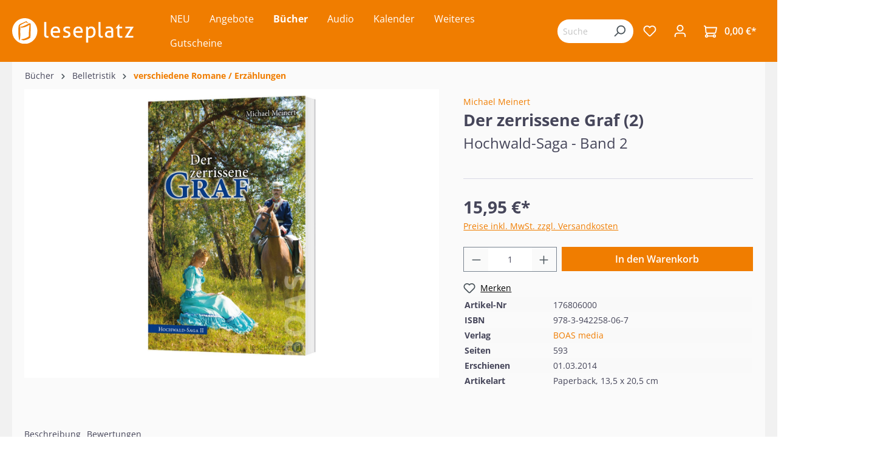

--- FILE ---
content_type: text/html; charset=UTF-8
request_url: https://www.leseplatz.de/buecher/belletristik/verschiedene-romane-erzaehlungen/2683/der-zerrissene-graf-2
body_size: 62293
content:

<!DOCTYPE html>

<html lang="de-DE"
      itemscope="itemscope"
      itemtype="https://schema.org/WebPage">

                            
    <head>
                                                    <meta charset="utf-8">
            
            
                            <meta name="viewport"
                    content="width=device-width, initial-scale=1, maximum-scale=1, shrink-to-fit=no">
            
                                            <meta name="author"
                      content="">
                <meta name="robots"
                      content="index,follow">
                <meta name="revisit-after"
                      content="15 days">
                <meta name="keywords"
                      content="">
                <meta name="description"
                      content="Breslau, 1866. Um seine Schulden loszuwerden, lässt Leutnant Graf von Schleinitz sich auf eine tollkühne Wette ein: Er reitet in preußischer Uniform über die Grenze, um der von allen Offizieren umworbenen Tochter seines Generals ...">
            
            
                <meta property="og:type"
          content="product">
    <meta property="og:site_name"
          content="Leseplatz">
    <meta property="og:url"
          content="https://www.leseplatz.de/Buecher/Belletristik/verschiedene-Romane-Erzaehlungen/2683/Der-zerrissene-Graf-2">
    <meta property="og:title"
          content="Der zerrissene Graf (2)">

    <meta property="og:description"
          content="Breslau, 1866. Um seine Schulden loszuwerden, lässt Leutnant Graf von Schleinitz sich auf eine tollkühne Wette ein: Er reitet in preußischer Uniform über die Grenze, um der von allen Offizieren umworbenen Tochter seines Generals ...">
    <meta property="og:image"
          content="https://www.leseplatz.de/media/58/d9/47/1686663739/176806_der_zerrissene_graf.jpg">

            <meta property="product:brand"
              content="BOAS media">
    
            <meta property="product:price:amount"
          content="15.95">
    <meta property="product:price:currency"
          content="EUR">
    <meta property="product:product_link"
          content="https://www.leseplatz.de/Buecher/Belletristik/verschiedene-Romane-Erzaehlungen/2683/Der-zerrissene-Graf-2">

    <meta name="twitter:card"
          content="product">
    <meta name="twitter:site"
          content="Leseplatz">
    <meta name="twitter:title"
          content="Der zerrissene Graf (2)">
    <meta name="twitter:description"
          content="Breslau, 1866. Um seine Schulden loszuwerden, lässt Leutnant Graf von Schleinitz sich auf eine tollkühne Wette ein: Er reitet in preußischer Uniform über die Grenze, um der von allen Offizieren umworbenen Tochter seines Generals ...">
    <meta name="twitter:image"
          content="https://www.leseplatz.de/media/58/d9/47/1686663739/176806_der_zerrissene_graf.jpg">

                                            <meta itemprop="copyrightHolder"
                      content="Leseplatz">
                <meta itemprop="copyrightYear"
                      content="">
                <meta itemprop="isFamilyFriendly"
                      content="false">
                <meta itemprop="image"
                      content="https://www.leseplatz.de/media/26/4a/3f/1686562836/Leseplatz-Logo.svg">
            
            
                                                <meta name="theme-color"
                        content="#fff">
                            
                                                        
                    
                    <link rel="shortcut icon"
                  href="https://www.leseplatz.de/media/f2/38/21/1692877512/leseplatz_favicon.png">
        
                            
            
    
    <link rel="canonical" href="https://www.leseplatz.de/Buecher/Belletristik/verschiedene-Romane-Erzaehlungen/2683/Der-zerrissene-Graf-2">

                    <title itemprop="name">Der zerrissene Graf (2)</title>
        
                                                                        <link rel="stylesheet"
                      href="https://www.leseplatz.de/theme/14fc5536c09870dc28d07923e7576efc/css/all.css?1751965932">
                                    
                        <script>
        window.features = {"V6_5_0_0":true,"v6.5.0.0":true,"V6_6_0_0":false,"v6.6.0.0":false,"V6_7_0_0":false,"v6.7.0.0":false,"VUE3":false,"vue3":false,"JOIN_FILTER":false,"join.filter":false,"MEDIA_PATH":false,"media.path":false,"ES_MULTILINGUAL_INDEX":false,"es.multilingual.index":false,"STOCK_HANDLING":false,"stock.handling":false,"ASYNC_THEME_COMPILATION":false,"async.theme.compilation":false};
    </script>
        
                    <script type="text/javascript">
        var _paq = window._paq || [];
    var ironMatomoDataLayer = {
        'matomoUrl': "https://m1.services.einz.de/",
        'matomoScript': "matomo.js",
        'siteId': "2",
        'cookieDomain': "",
        'startTracking': "0",
        'cookieName': "",
        'cookieValue': "",
        'cookieValueAsRegex': "",
        'requireCookieConsent': "1",
        'track': [],
        'trackLast': [],
    };
            ironMatomoDataLayer.track.push(['requireCookieConsent']);
                                
ironMatomoDataLayer.track.push(['setEcommerceView',"176806000","Der zerrissene Graf (2)","verschiedene Romane / Erzählungen",15.95]);
            ironMatomoDataLayer.trackLast.push(['trackPageView']);
    ironMatomoDataLayer.trackLast.push(['enableLinkTracking']);
    ironMatomoDataLayer.trackLast.push(['setTrackerUrl', ironMatomoDataLayer.matomoUrl + 'matomo.php']);
    ironMatomoDataLayer.trackLast.push(['setSiteId', ironMatomoDataLayer.siteId]);
    </script>
    
            
    <script nonce="XlJ2ZPH5qD0=" type="application/ld+json">
        {
                                    "@context": "https://schema.org/",
            "@type": "Product",
            "name": "Der zerrissene Graf (2)",
            "image": "https://www.leseplatz.de/media/58/d9/47/1686663739/176806_der_zerrissene_graf.jpg",
            "description": "Breslau, 1866. Um seine Schulden loszuwerden, lässt Leutnant Graf von Schleinitz sich auf eine tollkühne Wette ein: Er reitet in preußischer Uniform über die Grenze, um der von allen Offizieren umworbenen Tochter seines Generals einen Strauß Rosen aus dem feindlichen Böhmen zu bringen. Unterwegs trifft er im schlesischen Hochwald auf Lisa Grüning, die bezaubernde Tochter des Oberförsters von Wölfelsgrund. Und plötzlich befindet sich Schleinitz zwischen zwei völlig verschiedenen Welten. Auf der einen Seite städtisches Amüsement, unheilvolle Intrigen und die verführerische Tochter des Generals  auf der anderen Seite die Ruhe des Waldes, schlichter Glaube und die gottesfürchtige Tochter des Oberförsters. Er ist hin- und hergerissen, dabei erfordern die Dienstpflichten bei der lebensgefährlichen Jagd auf Spione seine ganze Aufmerksamkeit ... Die Hochwald-Saga spielt in der schlesischen Grafschaft Glatz und der Provinzhauptstadt Breslau. Über drei Generationen, von der Mitte des 19. Jahrhunderts bis zum Ende des Ersten Weltkriegs, wird die wechselvolle Geschichte einer eng mit den schlesischen Wäldern verbundenen Familie erzählt.",
            "sku": "176806000",
                        "mpn": "978-3-942258-06-7",
                        "brand": {
            "@type": "Brand",
            "name": "BOAS media"
        },
                    "offers": {
            "@type": "Offer",
            "url": "https://www.leseplatz.de/Buecher/Belletristik/verschiedene-Romane-Erzaehlungen/2683/Der-zerrissene-Graf-2",
            "priceCurrency": "EUR",
            "price": "15.95",
            "priceValidUntil": "2031-01-20",
            "itemCondition": "https://schema.org/NewCondition",
            "availability": "https://schema.org/InStock",
            "seller": {
            "@type": "Organization",
            "name": "Leseplatz"
            }
                                                                                    }
        }
    </script>
    
                                
            <script>
            window.dataLayer = window.dataLayer || [];
            function gtag() { dataLayer.push(arguments); }

            (() => {
                const analyticsStorageEnabled = document.cookie.split(';').some((item) => item.trim().includes('google-analytics-enabled=1'));
                const adsEnabled = document.cookie.split(';').some((item) => item.trim().includes('google-ads-enabled=1'));

                // Always set a default consent for consent mode v2
                gtag('consent', 'default', {
                    'ad_user_data': adsEnabled ? 'granted' : 'denied',
                    'ad_storage': adsEnabled ? 'granted' : 'denied',
                    'ad_personalization': adsEnabled ? 'granted' : 'denied',
                    'analytics_storage': analyticsStorageEnabled ? 'granted' : 'denied'
                });
            })();
        </script>
            



                            
            
                
                                    <script>
                    window.useDefaultCookieConsent = true;
                </script>
                    
                                <script>
                window.activeNavigationId = '33530431dd4c4c19bf966b6b2a3a5de4';
                window.router = {
                    'frontend.cart.offcanvas': '/checkout/offcanvas',
                    'frontend.cookie.offcanvas': '/cookie/offcanvas',
                    'frontend.checkout.finish.page': '/checkout/finish',
                    'frontend.checkout.info': '/widgets/checkout/info',
                    'frontend.menu.offcanvas': '/widgets/menu/offcanvas',
                    'frontend.cms.page': '/widgets/cms',
                    'frontend.cms.navigation.page': '/widgets/cms/navigation',
                    'frontend.account.addressbook': '/widgets/account/address-book',
                    'frontend.country.country-data': '/country/country-state-data',
                    'frontend.app-system.generate-token': '/app-system/Placeholder/generate-token',
                    };
                window.salesChannelId = 'e7ad4fa40fe14248a6e10d1df94646b5';
            </script>
        
                                <script>
                
                window.breakpoints = {"xs":0,"sm":576,"md":768,"lg":992,"xl":1200};
            </script>
        
                                    <script>
                    window.customerLoggedInState = 0;

                    window.wishlistEnabled = 1;
                </script>
                    
                        
                            <script>
                window.themeAssetsPublicPath = 'https://www.leseplatz.de/theme/9a5a1400d631429f956bc44eb0d42934/assets/';
            </script>
        
                                                                                                    <script type="text/javascript" src="https://www.leseplatz.de/theme/14fc5536c09870dc28d07923e7576efc/js/all.js?1751965932" defer></script>
                                                        

    
    
        </head>

    <body class="is-ctl-product is-act-index">

                        <noscript class="noscript-main">
                
    <div role="alert"
         class="alert alert-info alert-has-icon">
                                                                        
                                                            <span class="icon icon-info">
                        <svg xmlns="http://www.w3.org/2000/svg" xmlns:xlink="http://www.w3.org/1999/xlink" width="24" height="24" viewBox="0 0 24 24"><defs><path d="M12 7c.5523 0 1 .4477 1 1s-.4477 1-1 1-1-.4477-1-1 .4477-1 1-1zm1 9c0 .5523-.4477 1-1 1s-1-.4477-1-1v-5c0-.5523.4477-1 1-1s1 .4477 1 1v5zm11-4c0 6.6274-5.3726 12-12 12S0 18.6274 0 12 5.3726 0 12 0s12 5.3726 12 12zM12 2C6.4772 2 2 6.4772 2 12s4.4772 10 10 10 10-4.4772 10-10S17.5228 2 12 2z" id="icons-default-info" /></defs><use xlink:href="#icons-default-info" fill="#758CA3" fill-rule="evenodd" /></svg>
        </span>
                                                        
                                    
                    <div class="alert-content-container">
                                                    
                                    <div class="alert-content">
                                                    Um unseren Shop in vollem Umfang nutzen zu können, empfehlen wir Ihnen Javascript in Ihrem Browser zu aktivieren.
                                            </div>
                
                                                                </div>
            </div>
            </noscript>
        
                    <header class="header-main">
                                    <div class="container">
                                        <div class="top-bar d-none d-lg-block">
        <nav class="top-bar-nav">
                                            
                
                                            
                        </nav>
    </div>
    
        <div class="row align-items-center header-row">
                <div class="col-12 col-lg-auto order-1 order-sm-1 header-logo-col">
                <div class="header-logo-main">
                    <a class="header-logo-main-link"
               href="/"
               title="Zur Startseite gehen">
                                    <picture class="header-logo-picture">
                                                                                
                                                                            
                                                                                    <img src="https://www.leseplatz.de/media/26/4a/3f/1686562836/Leseplatz-Logo.svg"
                                     alt="Zur Startseite gehen"
                                     class="img-fluid header-logo-main-img">
                                                                        </picture>
                            </a>
            </div>
        </div>
        
                    <div class="col-12 order-2 col-sm order-lg-2 header-search-col">
                <div class="row">
                    <div class="d-none d-sm-none">
                                                    <div class="nav-main-toggle">
                                                                    <button class="btn nav-main-toggle-btn header-actions-btn"
                                            type="button"
                                                                                                                                        data-offcanvas-menu="true"
                                                                                        aria-label="Menü">
                                                                                            <span class="icon icon-stack">
                        <svg xmlns="http://www.w3.org/2000/svg" xmlns:xlink="http://www.w3.org/1999/xlink" width="24" height="24" viewBox="0 0 24 24"><defs><path d="M3 13c-.5523 0-1-.4477-1-1s.4477-1 1-1h18c.5523 0 1 .4477 1 1s-.4477 1-1 1H3zm0-7c-.5523 0-1-.4477-1-1s.4477-1 1-1h18c.5523 0 1 .4477 1 1s-.4477 1-1 1H3zm0 14c-.5523 0-1-.4477-1-1s.4477-1 1-1h18c.5523 0 1 .4477 1 1s-.4477 1-1 1H3z" id="icons-default-stack" /></defs><use xlink:href="#icons-default-stack" fill="#758CA3" fill-rule="evenodd" /></svg>
        </span>
                                                                                </button>
                                                            </div>
                                            </div>
                    <div class="col">
                        
        <div class="collapse"
         id="searchCollapse">
        <div class="header-search">
                            <form action="/search"
                      method="get"
                                                                      data-search-form="true"
                                                                  data-search-widget-options='{&quot;searchWidgetMinChars&quot;:2}'
                      data-url="/suggest?search="
                      class="header-search-form">
                                            <div class="input-group">
                                                            <input type="search"
                                       name="search"
                                       class="form-control header-search-input"
                                       autocomplete="off"
                                       autocapitalize="off"
                                       placeholder="Suchbegriff eingeben ..."
                                       aria-label="Suchbegriff eingeben ..."
                                       value=""
                                >
                            
                                                            <button type="submit"
                                        class="btn header-search-btn"
                                        aria-label="Suchen">
                                    <span class="header-search-icon">
                                                <span class="icon icon-search">
                        <svg xmlns="http://www.w3.org/2000/svg" xmlns:xlink="http://www.w3.org/1999/xlink" width="24" height="24" viewBox="0 0 24 24"><defs><path d="M10.0944 16.3199 4.707 21.707c-.3905.3905-1.0237.3905-1.4142 0-.3905-.3905-.3905-1.0237 0-1.4142L8.68 14.9056C7.6271 13.551 7 11.8487 7 10c0-4.4183 3.5817-8 8-8s8 3.5817 8 8-3.5817 8-8 8c-1.8487 0-3.551-.627-4.9056-1.6801zM15 16c3.3137 0 6-2.6863 6-6s-2.6863-6-6-6-6 2.6863-6 6 2.6863 6 6 6z" id="icons-default-search" /></defs><use xlink:href="#icons-default-search" fill="#758CA3" fill-rule="evenodd" /></svg>
        </span>
                                        </span>
                                </button>
                                                    </div>
                                    </form>
                    </div>
    </div>

                    </div>
                </div>
            </div>
        
        <div class="col-12 order-1 col-sm order-sm-1 header-base-navigation-col">
            <div class="row">
                <div class="col-sm-auto d-sm-block">
                                            <div class="nav-main">
                                                                        <div class="main-navigation vierp-advanced-sub-menu"
             id="mainNavigation"
             data-flyout-menu="true">
                                        <div class="container">
                            <ul class="nav main-navigation-menu"
            itemscope="itemscope"
            itemtype="http://schema.org/SiteNavigationElement">

            
            
                                                        
                                                                                            
                                            
    <li>
                    <a class="nav-link main-navigation-link"
               href="https://www.leseplatz.de/NEU/"
                              itemprop="url"
               title="NEU">
                <div class="main-navigation-link-text">
                    <span itemprop="name">NEU</span>
                </div>
                            </a>
        
            </li>
                                                                                                
                                            
    <li>
                    <a class="nav-link main-navigation-link"
               href="https://www.leseplatz.de/Angebote/"
                              itemprop="url"
               title="Angebote">
                <div class="main-navigation-link-text">
                    <span itemprop="name">Angebote</span>
                </div>
                            </a>
        
            </li>
                                                                                                
                                            
    <li class="has--children">
                    <a class="nav-link main-navigation-link active"
               href="https://www.leseplatz.de/Buecher/"
                              itemprop="url"
               title="Bücher">
                <div class="main-navigation-link-text">
                    <span itemprop="name">Bücher</span>
                </div>
                            </a>
        
                    <ul class="sub-nav is-level-1">
                                    
    <li class="has--children">
                    <a class="nav-link sub-navigation-link"
               href="https://www.leseplatz.de/Buecher/Bibeln/"
                              itemprop="url"
               title="Bibeln">
                <div class="main-navigation-link-text">
                    <span itemprop="name">Bibeln</span>
                </div>
                                    <div class="main-navigation-sub-marker">
                                <span class="icon icon-arrow-head-right icon-xs">
                        <svg xmlns="http://www.w3.org/2000/svg" xmlns:xlink="http://www.w3.org/1999/xlink" width="24" height="24" viewBox="0 0 24 24"><defs><path id="icons-default-arrow-head-right" d="m11.5 7.9142 10.2929 10.293c.3905.3904 1.0237.3904 1.4142 0 .3905-.3906.3905-1.0238 0-1.4143l-11-11c-.3905-.3905-1.0237-.3905-1.4142 0l-11 11c-.3905.3905-.3905 1.0237 0 1.4142.3905.3905 1.0237.3905 1.4142 0L11.5 7.9142z" /></defs><use transform="rotate(90 11.5 12)" xlink:href="#icons-default-arrow-head-right" fill="#758CA3" fill-rule="evenodd" /></svg>
        </span>
                        </div>
                            </a>
        
                    <ul class="sub-nav is-level-2">
                                    
    <li class="has--children">
                    <a class="nav-link sub-navigation-link"
               href="https://www.leseplatz.de/Buecher/Bibeln/Schlachter-2000/"
                              itemprop="url"
               title="Schlachter 2000">
                <div class="main-navigation-link-text">
                    <span itemprop="name">Schlachter 2000</span>
                </div>
                                    <div class="main-navigation-sub-marker">
                                <span class="icon icon-arrow-head-right icon-xs">
                        <svg xmlns="http://www.w3.org/2000/svg" xmlns:xlink="http://www.w3.org/1999/xlink" width="24" height="24" viewBox="0 0 24 24"><use transform="rotate(90 11.5 12)" xlink:href="#icons-default-arrow-head-right" fill="#758CA3" fill-rule="evenodd" /></svg>
        </span>
                        </div>
                            </a>
        
                    <ul class="sub-nav is-level-3">
                                    
    <li>
                    <a class="nav-link sub-navigation-link"
               href="https://www.leseplatz.de/Buecher/Bibeln/Schlachter-2000/Standardausgabe/"
                              itemprop="url"
               title="Standardausgabe">
                <div class="main-navigation-link-text">
                    <span itemprop="name">Standardausgabe</span>
                </div>
                            </a>
        
            </li>
                                    
    <li class="has--children">
                    <a class="nav-link sub-navigation-link"
               href="https://www.leseplatz.de/Buecher/Bibeln/Schlachter-2000/Taschenausgabe/"
                              itemprop="url"
               title="Taschenausgabe">
                <div class="main-navigation-link-text">
                    <span itemprop="name">Taschenausgabe</span>
                </div>
                                    <div class="main-navigation-sub-marker">
                                <span class="icon icon-arrow-head-right icon-xs">
                        <svg xmlns="http://www.w3.org/2000/svg" xmlns:xlink="http://www.w3.org/1999/xlink" width="24" height="24" viewBox="0 0 24 24"><use transform="rotate(90 11.5 12)" xlink:href="#icons-default-arrow-head-right" fill="#758CA3" fill-rule="evenodd" /></svg>
        </span>
                        </div>
                            </a>
        
                    <ul class="sub-nav is-level-4">
                                    
    <li>
                    <a class="nav-link sub-navigation-link"
               href="https://www.leseplatz.de/Buecher/Bibeln/Schlachter-2000/Taschenausgabe/mit-Parallelstellen/"
                              itemprop="url"
               title="- mit Parallelstellen">
                <div class="main-navigation-link-text">
                    <span itemprop="name">- mit Parallelstellen</span>
                </div>
                            </a>
        
            </li>
                                    
    <li>
                    <a class="nav-link sub-navigation-link"
               href="https://www.leseplatz.de/Buecher/Bibeln/Schlachter-2000/Taschenausgabe/ohne-Parallelstellen/"
                              itemprop="url"
               title="- ohne Parallelstellen">
                <div class="main-navigation-link-text">
                    <span itemprop="name">- ohne Parallelstellen</span>
                </div>
                            </a>
        
            </li>
                            </ul>
            </li>
                                    
    <li>
                    <a class="nav-link sub-navigation-link"
               href="https://www.leseplatz.de/Buecher/Bibeln/Schlachter-2000/Grossdruckausgabe/"
                              itemprop="url"
               title="Großdruckausgabe">
                <div class="main-navigation-link-text">
                    <span itemprop="name">Großdruckausgabe</span>
                </div>
                            </a>
        
            </li>
                                    
    <li>
                    <a class="nav-link sub-navigation-link"
               href="https://www.leseplatz.de/Buecher/Bibeln/Schlachter-2000/Schreibrandausgabe/"
                              itemprop="url"
               title="Schreibrandausgabe">
                <div class="main-navigation-link-text">
                    <span itemprop="name">Schreibrandausgabe</span>
                </div>
                            </a>
        
            </li>
                                    
    <li>
                    <a class="nav-link sub-navigation-link"
               href="https://www.leseplatz.de/Buecher/Bibeln/Schlachter-2000/MacArthur-Studienbibel/"
                              itemprop="url"
               title="MacArthur Studienbibel">
                <div class="main-navigation-link-text">
                    <span itemprop="name">MacArthur Studienbibel</span>
                </div>
                            </a>
        
            </li>
                                    
    <li>
                    <a class="nav-link sub-navigation-link"
               href="https://www.leseplatz.de/Buecher/Bibeln/Schlachter-2000/Miniaturausgabe/"
                              itemprop="url"
               title="Miniaturausgabe">
                <div class="main-navigation-link-text">
                    <span itemprop="name">Miniaturausgabe</span>
                </div>
                            </a>
        
            </li>
                                    
    <li>
                    <a class="nav-link sub-navigation-link"
               href="https://www.leseplatz.de/Buecher/Bibeln/Schlachter-2000/Neues-Testament-Verteilausgabe/"
                              itemprop="url"
               title="Neues Testament / Verteilausgabe">
                <div class="main-navigation-link-text">
                    <span itemprop="name">Neues Testament / Verteilausgabe</span>
                </div>
                            </a>
        
            </li>
                                    
    <li>
                    <a class="nav-link sub-navigation-link"
               href="https://www.leseplatz.de/Buecher/Bibeln/Schlachter-2000/Konkordanz/"
                              itemprop="url"
               title="Konkordanz">
                <div class="main-navigation-link-text">
                    <span itemprop="name">Konkordanz</span>
                </div>
                            </a>
        
            </li>
                            </ul>
            </li>
                                    
    <li>
                    <a class="nav-link sub-navigation-link"
               href="https://www.leseplatz.de/Buecher/Bibeln/MacArthur-Studienbibel/"
                              itemprop="url"
               title=" MacArthur Studienbibel  ">
                <div class="main-navigation-link-text">
                    <span itemprop="name"> MacArthur Studienbibel  </span>
                </div>
                            </a>
        
            </li>
                                    
    <li class="has--children">
                    <a class="nav-link sub-navigation-link"
               href="https://www.leseplatz.de/Buecher/Bibeln/Revidierte-Elberfelder-2006/"
                              itemprop="url"
               title="Revidierte Elberfelder 2006  ">
                <div class="main-navigation-link-text">
                    <span itemprop="name">Revidierte Elberfelder 2006  </span>
                </div>
                                    <div class="main-navigation-sub-marker">
                                <span class="icon icon-arrow-head-right icon-xs">
                        <svg xmlns="http://www.w3.org/2000/svg" xmlns:xlink="http://www.w3.org/1999/xlink" width="24" height="24" viewBox="0 0 24 24"><use transform="rotate(90 11.5 12)" xlink:href="#icons-default-arrow-head-right" fill="#758CA3" fill-rule="evenodd" /></svg>
        </span>
                        </div>
                            </a>
        
                    <ul class="sub-nav is-level-3">
                                    
    <li>
                    <a class="nav-link sub-navigation-link"
               href="https://www.leseplatz.de/Buecher/Bibeln/Revidierte-Elberfelder-2006/Standardausgaben/"
                              itemprop="url"
               title="Standardausgaben  ">
                <div class="main-navigation-link-text">
                    <span itemprop="name">Standardausgaben  </span>
                </div>
                            </a>
        
            </li>
                                    
    <li>
                    <a class="nav-link sub-navigation-link"
               href="https://www.leseplatz.de/Buecher/Bibeln/Revidierte-Elberfelder-2006/Taschenausgaben/"
                              itemprop="url"
               title="Taschenausgaben  ">
                <div class="main-navigation-link-text">
                    <span itemprop="name">Taschenausgaben  </span>
                </div>
                            </a>
        
            </li>
                                    
    <li>
                    <a class="nav-link sub-navigation-link"
               href="https://www.leseplatz.de/Buecher/Bibeln/Revidierte-Elberfelder-2006/Grossdruckausgaben/"
                              itemprop="url"
               title="Großdruckausgaben  ">
                <div class="main-navigation-link-text">
                    <span itemprop="name">Großdruckausgaben  </span>
                </div>
                            </a>
        
            </li>
                                    
    <li>
                    <a class="nav-link sub-navigation-link"
               href="https://www.leseplatz.de/Buecher/Bibeln/Revidierte-Elberfelder-2006/Schreibrandausgaben/"
                              itemprop="url"
               title="Schreibrandausgaben  ">
                <div class="main-navigation-link-text">
                    <span itemprop="name">Schreibrandausgaben  </span>
                </div>
                            </a>
        
            </li>
                                    
    <li>
                    <a class="nav-link sub-navigation-link"
               href="https://www.leseplatz.de/Buecher/Bibeln/Revidierte-Elberfelder-2006/Studien-Sonderausgaben/"
                              itemprop="url"
               title="Studien-/Sonderausgaben  ">
                <div class="main-navigation-link-text">
                    <span itemprop="name">Studien-/Sonderausgaben  </span>
                </div>
                            </a>
        
            </li>
                            </ul>
            </li>
                                    
    <li class="has--children">
                    <a class="nav-link sub-navigation-link"
               href="https://www.leseplatz.de/Buecher/Bibeln/Elberfelder-2003-CSV/"
                              itemprop="url"
               title="Elberfelder 2003 (CSV)  ">
                <div class="main-navigation-link-text">
                    <span itemprop="name">Elberfelder 2003 (CSV)  </span>
                </div>
                                    <div class="main-navigation-sub-marker">
                                <span class="icon icon-arrow-head-right icon-xs">
                        <svg xmlns="http://www.w3.org/2000/svg" xmlns:xlink="http://www.w3.org/1999/xlink" width="24" height="24" viewBox="0 0 24 24"><use transform="rotate(90 11.5 12)" xlink:href="#icons-default-arrow-head-right" fill="#758CA3" fill-rule="evenodd" /></svg>
        </span>
                        </div>
                            </a>
        
                    <ul class="sub-nav is-level-3">
                                    
    <li>
                    <a class="nav-link sub-navigation-link"
               href="https://www.leseplatz.de/Buecher/Bibeln/Elberfelder-2003-CSV/Standardausgaben/"
                              itemprop="url"
               title="Standardausgaben  ">
                <div class="main-navigation-link-text">
                    <span itemprop="name">Standardausgaben  </span>
                </div>
                            </a>
        
            </li>
                                    
    <li>
                    <a class="nav-link sub-navigation-link"
               href="https://www.leseplatz.de/Buecher/Bibeln/Elberfelder-2003-CSV/Taschenausgaben/"
                              itemprop="url"
               title="Taschenausgaben  ">
                <div class="main-navigation-link-text">
                    <span itemprop="name">Taschenausgaben  </span>
                </div>
                            </a>
        
            </li>
                                    
    <li>
                    <a class="nav-link sub-navigation-link"
               href="https://www.leseplatz.de/Buecher/Bibeln/Elberfelder-2003-CSV/Pocketausgaben/"
                              itemprop="url"
               title="Pocketausgaben  ">
                <div class="main-navigation-link-text">
                    <span itemprop="name">Pocketausgaben  </span>
                </div>
                            </a>
        
            </li>
                                    
    <li>
                    <a class="nav-link sub-navigation-link"
               href="https://www.leseplatz.de/Buecher/Bibeln/Elberfelder-2003-CSV/Grossdruckausgaben/"
                              itemprop="url"
               title="Großdruckausgaben  ">
                <div class="main-navigation-link-text">
                    <span itemprop="name">Großdruckausgaben  </span>
                </div>
                            </a>
        
            </li>
                                    
    <li>
                    <a class="nav-link sub-navigation-link"
               href="https://www.leseplatz.de/Buecher/Bibeln/Elberfelder-2003-CSV/Schreibrandausgabe/"
                              itemprop="url"
               title="Schreibrandausgabe  ">
                <div class="main-navigation-link-text">
                    <span itemprop="name">Schreibrandausgabe  </span>
                </div>
                            </a>
        
            </li>
                                    
    <li>
                    <a class="nav-link sub-navigation-link"
               href="https://www.leseplatz.de/Buecher/Bibeln/Elberfelder-2003-CSV/Neues-Testament-Bibelteile/"
                              itemprop="url"
               title="Neues Testament / Bibelteile">
                <div class="main-navigation-link-text">
                    <span itemprop="name">Neues Testament / Bibelteile</span>
                </div>
                            </a>
        
            </li>
                            </ul>
            </li>
                                    
    <li>
                    <a class="nav-link sub-navigation-link"
               href="https://www.leseplatz.de/Buecher/Bibeln/ESB-EsraBibel/"
                              itemprop="url"
               title="ESB - EsraBibel">
                <div class="main-navigation-link-text">
                    <span itemprop="name">ESB - EsraBibel</span>
                </div>
                            </a>
        
            </li>
                                    
    <li>
                    <a class="nav-link sub-navigation-link"
               href="https://www.leseplatz.de/Buecher/Bibeln/Menge-2020/"
                              itemprop="url"
               title="Menge 2020">
                <div class="main-navigation-link-text">
                    <span itemprop="name">Menge 2020</span>
                </div>
                            </a>
        
            </li>
                                    
    <li class="has--children">
                    <a class="nav-link sub-navigation-link"
               href="https://www.leseplatz.de/Buecher/Bibeln/Luther21/"
                              itemprop="url"
               title="Luther21">
                <div class="main-navigation-link-text">
                    <span itemprop="name">Luther21</span>
                </div>
                                    <div class="main-navigation-sub-marker">
                                <span class="icon icon-arrow-head-right icon-xs">
                        <svg xmlns="http://www.w3.org/2000/svg" xmlns:xlink="http://www.w3.org/1999/xlink" width="24" height="24" viewBox="0 0 24 24"><use transform="rotate(90 11.5 12)" xlink:href="#icons-default-arrow-head-right" fill="#758CA3" fill-rule="evenodd" /></svg>
        </span>
                        </div>
                            </a>
        
                    <ul class="sub-nav is-level-3">
                                    
    <li>
                    <a class="nav-link sub-navigation-link"
               href="https://www.leseplatz.de/Buecher/Bibeln/Luther21/Standardausgaben/"
                              itemprop="url"
               title="Standardausgaben">
                <div class="main-navigation-link-text">
                    <span itemprop="name">Standardausgaben</span>
                </div>
                            </a>
        
            </li>
                                    
    <li>
                    <a class="nav-link sub-navigation-link"
               href="https://www.leseplatz.de/Buecher/Bibeln/Luther21/Taschenausgaben/"
                              itemprop="url"
               title="Taschenausgaben">
                <div class="main-navigation-link-text">
                    <span itemprop="name">Taschenausgaben</span>
                </div>
                            </a>
        
            </li>
                                    
    <li>
                    <a class="nav-link sub-navigation-link"
               href="https://www.leseplatz.de/Buecher/Bibeln/Luther21/Neues-Testament/"
                              itemprop="url"
               title="Neues Testament">
                <div class="main-navigation-link-text">
                    <span itemprop="name">Neues Testament</span>
                </div>
                            </a>
        
            </li>
                                    
    <li>
                    <a class="nav-link sub-navigation-link"
               href="https://www.leseplatz.de/Buecher/Bibeln/Luther21/Grossdruckausgaben/"
                              itemprop="url"
               title="Großdruckausgaben">
                <div class="main-navigation-link-text">
                    <span itemprop="name">Großdruckausgaben</span>
                </div>
                            </a>
        
            </li>
                                    
    <li>
                    <a class="nav-link sub-navigation-link"
               href="https://www.leseplatz.de/Buecher/Bibeln/Luther21/Luther21-Thompson-Studienausgaben/"
                              itemprop="url"
               title="Luther21 Thompson Studienausgaben">
                <div class="main-navigation-link-text">
                    <span itemprop="name">Luther21 Thompson Studienausgaben</span>
                </div>
                            </a>
        
            </li>
                            </ul>
            </li>
                                    
    <li>
                    <a class="nav-link sub-navigation-link"
               href="https://www.leseplatz.de/Buecher/Bibeln/Luther-1912/"
                              itemprop="url"
               title="Luther 1912  ">
                <div class="main-navigation-link-text">
                    <span itemprop="name">Luther 1912  </span>
                </div>
                            </a>
        
            </li>
                                    
    <li>
                    <a class="nav-link sub-navigation-link"
               href="https://www.leseplatz.de/Buecher/Bibeln/Die-Bibel-Herbert-Jantzen/"
                              itemprop="url"
               title="Die Bibel - Herbert Jantzen">
                <div class="main-navigation-link-text">
                    <span itemprop="name">Die Bibel - Herbert Jantzen</span>
                </div>
                            </a>
        
            </li>
                                    
    <li>
                    <a class="nav-link sub-navigation-link"
               href="https://www.leseplatz.de/Buecher/Bibeln/NGUE-Neue-Genfer-UEbers./"
                              itemprop="url"
               title="NGÜ - Neue Genfer Übers.">
                <div class="main-navigation-link-text">
                    <span itemprop="name">NGÜ - Neue Genfer Übers.</span>
                </div>
                            </a>
        
            </li>
                                    
    <li class="has--children">
                    <a class="nav-link sub-navigation-link"
               href="https://www.leseplatz.de/Buecher/Bibeln/NeUE-Neue-ev.-UEbertragung/"
                              itemprop="url"
               title="NeÜ - Neue ev. Übertragung  ">
                <div class="main-navigation-link-text">
                    <span itemprop="name">NeÜ - Neue ev. Übertragung  </span>
                </div>
                                    <div class="main-navigation-sub-marker">
                                <span class="icon icon-arrow-head-right icon-xs">
                        <svg xmlns="http://www.w3.org/2000/svg" xmlns:xlink="http://www.w3.org/1999/xlink" width="24" height="24" viewBox="0 0 24 24"><use transform="rotate(90 11.5 12)" xlink:href="#icons-default-arrow-head-right" fill="#758CA3" fill-rule="evenodd" /></svg>
        </span>
                        </div>
                            </a>
        
                    <ul class="sub-nav is-level-3">
                                    
    <li>
                    <a class="nav-link sub-navigation-link"
               href="https://www.leseplatz.de/Buecher/Bibeln/NeUE-Neue-ev.-UEbertragung/Standardausgabe/"
                              itemprop="url"
               title="Standardausgabe  ">
                <div class="main-navigation-link-text">
                    <span itemprop="name">Standardausgabe  </span>
                </div>
                            </a>
        
            </li>
                                    
    <li>
                    <a class="nav-link sub-navigation-link"
               href="https://www.leseplatz.de/Buecher/Bibeln/NeUE-Neue-ev.-UEbertragung/Taschenausgabe/"
                              itemprop="url"
               title="Taschenausgabe  ">
                <div class="main-navigation-link-text">
                    <span itemprop="name">Taschenausgabe  </span>
                </div>
                            </a>
        
            </li>
                                    
    <li>
                    <a class="nav-link sub-navigation-link"
               href="https://www.leseplatz.de/Buecher/Bibeln/NeUE-Neue-ev.-UEbertragung/Neues-Testament-Sonstiges/"
                              itemprop="url"
               title="Neues Testament / Sonstiges">
                <div class="main-navigation-link-text">
                    <span itemprop="name">Neues Testament / Sonstiges</span>
                </div>
                            </a>
        
            </li>
                            </ul>
            </li>
                                    
    <li class="has--children">
                    <a class="nav-link sub-navigation-link"
               href="https://www.leseplatz.de/Buecher/Bibeln/NeuesLeben-Bibel/"
                              itemprop="url"
               title="NeuesLeben Bibel  ">
                <div class="main-navigation-link-text">
                    <span itemprop="name">NeuesLeben Bibel  </span>
                </div>
                                    <div class="main-navigation-sub-marker">
                                <span class="icon icon-arrow-head-right icon-xs">
                        <svg xmlns="http://www.w3.org/2000/svg" xmlns:xlink="http://www.w3.org/1999/xlink" width="24" height="24" viewBox="0 0 24 24"><use transform="rotate(90 11.5 12)" xlink:href="#icons-default-arrow-head-right" fill="#758CA3" fill-rule="evenodd" /></svg>
        </span>
                        </div>
                            </a>
        
                    <ul class="sub-nav is-level-3">
                                    
    <li>
                    <a class="nav-link sub-navigation-link"
               href="https://www.leseplatz.de/Buecher/Bibeln/NeuesLeben-Bibel/Standardausgaben/"
                              itemprop="url"
               title="Standardausgaben  ">
                <div class="main-navigation-link-text">
                    <span itemprop="name">Standardausgaben  </span>
                </div>
                            </a>
        
            </li>
                                    
    <li>
                    <a class="nav-link sub-navigation-link"
               href="https://www.leseplatz.de/Buecher/Bibeln/NeuesLeben-Bibel/Taschenausgaben/"
                              itemprop="url"
               title="Taschenausgaben  ">
                <div class="main-navigation-link-text">
                    <span itemprop="name">Taschenausgaben  </span>
                </div>
                            </a>
        
            </li>
                                    
    <li>
                    <a class="nav-link sub-navigation-link"
               href="https://www.leseplatz.de/Buecher/Bibeln/NeuesLeben-Bibel/Grossdruckausgaben/"
                              itemprop="url"
               title="Großdruckausgaben  ">
                <div class="main-navigation-link-text">
                    <span itemprop="name">Großdruckausgaben  </span>
                </div>
                            </a>
        
            </li>
                                    
    <li>
                    <a class="nav-link sub-navigation-link"
               href="https://www.leseplatz.de/Buecher/Bibeln/NeuesLeben-Bibel/Miniaturausgaben/"
                              itemprop="url"
               title="Miniaturausgaben  ">
                <div class="main-navigation-link-text">
                    <span itemprop="name">Miniaturausgaben  </span>
                </div>
                            </a>
        
            </li>
                                    
    <li>
                    <a class="nav-link sub-navigation-link"
               href="https://www.leseplatz.de/Buecher/Bibeln/NeuesLeben-Bibel/Schreibrandausgaben/"
                              itemprop="url"
               title="Schreibrandausgaben ">
                <div class="main-navigation-link-text">
                    <span itemprop="name">Schreibrandausgaben </span>
                </div>
                            </a>
        
            </li>
                                    
    <li>
                    <a class="nav-link sub-navigation-link"
               href="https://www.leseplatz.de/Buecher/Bibeln/NeuesLeben-Bibel/NTs-sonstiges/"
                              itemprop="url"
               title="NTs / sonstiges">
                <div class="main-navigation-link-text">
                    <span itemprop="name">NTs / sonstiges</span>
                </div>
                            </a>
        
            </li>
                            </ul>
            </li>
                                    
    <li class="has--children">
                    <a class="nav-link sub-navigation-link"
               href="https://www.leseplatz.de/Buecher/Bibeln/Hoffnung-fuer-Alle/"
                              itemprop="url"
               title="Hoffnung für Alle  ">
                <div class="main-navigation-link-text">
                    <span itemprop="name">Hoffnung für Alle  </span>
                </div>
                                    <div class="main-navigation-sub-marker">
                                <span class="icon icon-arrow-head-right icon-xs">
                        <svg xmlns="http://www.w3.org/2000/svg" xmlns:xlink="http://www.w3.org/1999/xlink" width="24" height="24" viewBox="0 0 24 24"><use transform="rotate(90 11.5 12)" xlink:href="#icons-default-arrow-head-right" fill="#758CA3" fill-rule="evenodd" /></svg>
        </span>
                        </div>
                            </a>
        
                    <ul class="sub-nav is-level-3">
                                    
    <li>
                    <a class="nav-link sub-navigation-link"
               href="https://www.leseplatz.de/Buecher/Bibeln/Hoffnung-fuer-Alle/Standardausgaben/"
                              itemprop="url"
               title="Standardausgaben  ">
                <div class="main-navigation-link-text">
                    <span itemprop="name">Standardausgaben  </span>
                </div>
                            </a>
        
            </li>
                                    
    <li>
                    <a class="nav-link sub-navigation-link"
               href="https://www.leseplatz.de/Buecher/Bibeln/Hoffnung-fuer-Alle/Mittelgrosse-Ausgaben/"
                              itemprop="url"
               title="Mittelgroße Ausgaben  ">
                <div class="main-navigation-link-text">
                    <span itemprop="name">Mittelgroße Ausgaben  </span>
                </div>
                            </a>
        
            </li>
                                    
    <li>
                    <a class="nav-link sub-navigation-link"
               href="https://www.leseplatz.de/Buecher/Bibeln/Hoffnung-fuer-Alle/Taschenausgaben/"
                              itemprop="url"
               title="Taschenausgaben  ">
                <div class="main-navigation-link-text">
                    <span itemprop="name">Taschenausgaben  </span>
                </div>
                            </a>
        
            </li>
                                    
    <li>
                    <a class="nav-link sub-navigation-link"
               href="https://www.leseplatz.de/Buecher/Bibeln/Hoffnung-fuer-Alle/NTs-Sonstige-Ausgaben/"
                              itemprop="url"
               title="NTs / Sonstige Ausgaben  ">
                <div class="main-navigation-link-text">
                    <span itemprop="name">NTs / Sonstige Ausgaben  </span>
                </div>
                            </a>
        
            </li>
                            </ul>
            </li>
                                    
    <li>
                    <a class="nav-link sub-navigation-link"
               href="https://www.leseplatz.de/Buecher/Bibeln/Logbuch-Bibeljournal/"
                              itemprop="url"
               title="Logbuch | Bibeljournal">
                <div class="main-navigation-link-text">
                    <span itemprop="name">Logbuch | Bibeljournal</span>
                </div>
                            </a>
        
            </li>
                                    
    <li class="has--children">
                    <a class="nav-link sub-navigation-link"
               href="https://www.leseplatz.de/Buecher/Bibeln/Studienbibeln/"
                              itemprop="url"
               title="Studienbibeln  ">
                <div class="main-navigation-link-text">
                    <span itemprop="name">Studienbibeln  </span>
                </div>
                                    <div class="main-navigation-sub-marker">
                                <span class="icon icon-arrow-head-right icon-xs">
                        <svg xmlns="http://www.w3.org/2000/svg" xmlns:xlink="http://www.w3.org/1999/xlink" width="24" height="24" viewBox="0 0 24 24"><use transform="rotate(90 11.5 12)" xlink:href="#icons-default-arrow-head-right" fill="#758CA3" fill-rule="evenodd" /></svg>
        </span>
                        </div>
                            </a>
        
                    <ul class="sub-nav is-level-3">
                                    
    <li>
                    <a class="nav-link sub-navigation-link"
               href="https://www.leseplatz.de/Buecher/Bibeln/Studienbibeln/MacArthur-Studienbibel/"
                              itemprop="url"
               title="MacArthur Studienbibel  ">
                <div class="main-navigation-link-text">
                    <span itemprop="name">MacArthur Studienbibel  </span>
                </div>
                            </a>
        
            </li>
                                    
    <li>
                    <a class="nav-link sub-navigation-link"
               href="https://www.leseplatz.de/Buecher/Bibeln/Studienbibeln/Ryrie-Studienbibel/"
                              itemprop="url"
               title="Ryrie Studienbibel  ">
                <div class="main-navigation-link-text">
                    <span itemprop="name">Ryrie Studienbibel  </span>
                </div>
                            </a>
        
            </li>
                                    
    <li>
                    <a class="nav-link sub-navigation-link"
               href="https://www.leseplatz.de/Buecher/Bibeln/Studienbibeln/Scofield-Bibel/"
                              itemprop="url"
               title="Scofield Bibel  ">
                <div class="main-navigation-link-text">
                    <span itemprop="name">Scofield Bibel  </span>
                </div>
                            </a>
        
            </li>
                                    
    <li>
                    <a class="nav-link sub-navigation-link"
               href="https://www.leseplatz.de/Buecher/Bibeln/Studienbibeln/Elberfelder-Studienbibel/"
                              itemprop="url"
               title="Elberfelder Studienbibel  ">
                <div class="main-navigation-link-text">
                    <span itemprop="name">Elberfelder Studienbibel  </span>
                </div>
                            </a>
        
            </li>
                                    
    <li class="has--children">
                    <a class="nav-link sub-navigation-link"
               href="https://www.leseplatz.de/Buecher/Bibeln/Studienbibeln/Thompson-Studienbibel/"
                              itemprop="url"
               title="Thompson Studienbibel">
                <div class="main-navigation-link-text">
                    <span itemprop="name">Thompson Studienbibel</span>
                </div>
                                    <div class="main-navigation-sub-marker">
                                <span class="icon icon-arrow-head-right icon-xs">
                        <svg xmlns="http://www.w3.org/2000/svg" xmlns:xlink="http://www.w3.org/1999/xlink" width="24" height="24" viewBox="0 0 24 24"><use transform="rotate(90 11.5 12)" xlink:href="#icons-default-arrow-head-right" fill="#758CA3" fill-rule="evenodd" /></svg>
        </span>
                        </div>
                            </a>
        
                    <ul class="sub-nav is-level-4">
                                    
    <li>
                    <a class="nav-link sub-navigation-link"
               href="https://www.leseplatz.de/Buecher/Bibeln/Studienbibeln/Thompson-Studienbibel/UEbersetzung-Luther-1984/"
                              itemprop="url"
               title="Übersetzung Luther 1984">
                <div class="main-navigation-link-text">
                    <span itemprop="name">Übersetzung Luther 1984</span>
                </div>
                            </a>
        
            </li>
                                    
    <li>
                    <a class="nav-link sub-navigation-link"
               href="https://www.leseplatz.de/Buecher/Bibeln/Studienbibeln/Thompson-Studienbibel/UEbersetzung-Luther21/"
                              itemprop="url"
               title="Übersetzung Luther21">
                <div class="main-navigation-link-text">
                    <span itemprop="name">Übersetzung Luther21</span>
                </div>
                            </a>
        
            </li>
                            </ul>
            </li>
                                    
    <li>
                    <a class="nav-link sub-navigation-link"
               href="https://www.leseplatz.de/Buecher/Bibeln/Studienbibeln/Wuppertaler-Studienbibel/"
                              itemprop="url"
               title="Wuppertaler Studienbibel  ">
                <div class="main-navigation-link-text">
                    <span itemprop="name">Wuppertaler Studienbibel  </span>
                </div>
                            </a>
        
            </li>
                                    
    <li>
                    <a class="nav-link sub-navigation-link"
               href="https://www.leseplatz.de/Buecher/Bibeln/Studienbibeln/weitere-Studienbibeln/"
                              itemprop="url"
               title="weitere Studienbibeln">
                <div class="main-navigation-link-text">
                    <span itemprop="name">weitere Studienbibeln</span>
                </div>
                            </a>
        
            </li>
                            </ul>
            </li>
                                    
    <li>
                    <a class="nav-link sub-navigation-link"
               href="https://www.leseplatz.de/Buecher/Bibeln/Interlinear-UEbersetzung/"
                              itemprop="url"
               title="Interlinear-Übersetzung  ">
                <div class="main-navigation-link-text">
                    <span itemprop="name">Interlinear-Übersetzung  </span>
                </div>
                            </a>
        
            </li>
                                    
    <li>
                    <a class="nav-link sub-navigation-link"
               href="https://www.leseplatz.de/Buecher/Bibeln/Wissenschaftliche-Ausgaben/"
                              itemprop="url"
               title="Wissenschaftliche Ausgaben ">
                <div class="main-navigation-link-text">
                    <span itemprop="name">Wissenschaftliche Ausgaben </span>
                </div>
                            </a>
        
            </li>
                                    
    <li>
                    <a class="nav-link sub-navigation-link"
               href="https://www.leseplatz.de/Buecher/Bibeln/Bibeln-in-Fremdsprachen/"
                              itemprop="url"
               title="Bibeln in Fremdsprachen  ">
                <div class="main-navigation-link-text">
                    <span itemprop="name">Bibeln in Fremdsprachen  </span>
                </div>
                            </a>
        
            </li>
                                    
    <li>
                    <a class="nav-link sub-navigation-link"
               href="https://www.leseplatz.de/Buecher/Bibeln/Sonstige-Bibelausgaben/"
                              itemprop="url"
               title="Sonstige Bibelausgaben  ">
                <div class="main-navigation-link-text">
                    <span itemprop="name">Sonstige Bibelausgaben  </span>
                </div>
                            </a>
        
            </li>
                                    
    <li class="has--children">
                    <a class="nav-link sub-navigation-link"
               href="https://www.leseplatz.de/Buecher/Bibeln/Bibelhuellen/"
                              itemprop="url"
               title="Bibelhüllen  ">
                <div class="main-navigation-link-text">
                    <span itemprop="name">Bibelhüllen  </span>
                </div>
                                    <div class="main-navigation-sub-marker">
                                <span class="icon icon-arrow-head-right icon-xs">
                        <svg xmlns="http://www.w3.org/2000/svg" xmlns:xlink="http://www.w3.org/1999/xlink" width="24" height="24" viewBox="0 0 24 24"><use transform="rotate(90 11.5 12)" xlink:href="#icons-default-arrow-head-right" fill="#758CA3" fill-rule="evenodd" /></svg>
        </span>
                        </div>
                            </a>
        
                    <ul class="sub-nav is-level-3">
                                    
    <li>
                    <a class="nav-link sub-navigation-link"
               href="https://www.leseplatz.de/Buecher/Bibeln/Bibelhuellen/zur-Schlachter-2000/"
                              itemprop="url"
               title="zur Schlachter 2000  ">
                <div class="main-navigation-link-text">
                    <span itemprop="name">zur Schlachter 2000  </span>
                </div>
                            </a>
        
            </li>
                                    
    <li>
                    <a class="nav-link sub-navigation-link"
               href="https://www.leseplatz.de/Buecher/Bibeln/Bibelhuellen/zur-MacArthur-Studienbibel/"
                              itemprop="url"
               title="zur MacArthur Studienbibel">
                <div class="main-navigation-link-text">
                    <span itemprop="name">zur MacArthur Studienbibel</span>
                </div>
                            </a>
        
            </li>
                                    
    <li>
                    <a class="nav-link sub-navigation-link"
               href="https://www.leseplatz.de/Buecher/Bibeln/Bibelhuellen/zur-Elberfelder-2006/"
                              itemprop="url"
               title="zur Elberfelder 2006  ">
                <div class="main-navigation-link-text">
                    <span itemprop="name">zur Elberfelder 2006  </span>
                </div>
                            </a>
        
            </li>
                                    
    <li>
                    <a class="nav-link sub-navigation-link"
               href="https://www.leseplatz.de/Buecher/Bibeln/Bibelhuellen/zur-Elberfelder-2003/"
                              itemprop="url"
               title="zur Elberfelder 2003  ">
                <div class="main-navigation-link-text">
                    <span itemprop="name">zur Elberfelder 2003  </span>
                </div>
                            </a>
        
            </li>
                            </ul>
            </li>
                                    
    <li>
                    <a class="nav-link sub-navigation-link"
               href="https://www.leseplatz.de/Buecher/Bibeln/Zubehoer/"
                              itemprop="url"
               title="Zubehör  ">
                <div class="main-navigation-link-text">
                    <span itemprop="name">Zubehör  </span>
                </div>
                            </a>
        
            </li>
                            </ul>
            </li>
                                    
    <li class="has--children">
                    <a class="nav-link sub-navigation-link"
               href="https://www.leseplatz.de/Buecher/Buecher-zur-Bibel/"
                              itemprop="url"
               title="Bücher zur Bibel  ">
                <div class="main-navigation-link-text">
                    <span itemprop="name">Bücher zur Bibel  </span>
                </div>
                                    <div class="main-navigation-sub-marker">
                                <span class="icon icon-arrow-head-right icon-xs">
                        <svg xmlns="http://www.w3.org/2000/svg" xmlns:xlink="http://www.w3.org/1999/xlink" width="24" height="24" viewBox="0 0 24 24"><use transform="rotate(90 11.5 12)" xlink:href="#icons-default-arrow-head-right" fill="#758CA3" fill-rule="evenodd" /></svg>
        </span>
                        </div>
                            </a>
        
                    <ul class="sub-nav is-level-2">
                                    
    <li>
                    <a class="nav-link sub-navigation-link"
               href="https://www.leseplatz.de/Buecher/Buecher-zur-Bibel/Bibellesen-mit-Plan/"
                              itemprop="url"
               title="Bibellesen mit Plan   ">
                <div class="main-navigation-link-text">
                    <span itemprop="name">Bibellesen mit Plan   </span>
                </div>
                            </a>
        
            </li>
                                    
    <li>
                    <a class="nav-link sub-navigation-link"
               href="https://www.leseplatz.de/Buecher/Buecher-zur-Bibel/Die-Bibel-verstehen/"
                              itemprop="url"
               title="Die Bibel verstehen   ">
                <div class="main-navigation-link-text">
                    <span itemprop="name">Die Bibel verstehen   </span>
                </div>
                            </a>
        
            </li>
                                    
    <li>
                    <a class="nav-link sub-navigation-link"
               href="https://www.leseplatz.de/Buecher/Buecher-zur-Bibel/Einfuehrungen/"
                              itemprop="url"
               title="Einführungen   ">
                <div class="main-navigation-link-text">
                    <span itemprop="name">Einführungen   </span>
                </div>
                            </a>
        
            </li>
                                    
    <li>
                    <a class="nav-link sub-navigation-link"
               href="https://www.leseplatz.de/Buecher/Buecher-zur-Bibel/Konkordanzen/"
                              itemprop="url"
               title="Konkordanzen   ">
                <div class="main-navigation-link-text">
                    <span itemprop="name">Konkordanzen   </span>
                </div>
                            </a>
        
            </li>
                                    
    <li>
                    <a class="nav-link sub-navigation-link"
               href="https://www.leseplatz.de/Buecher/Buecher-zur-Bibel/Nachschlagewerke/"
                              itemprop="url"
               title="Nachschlagewerke  ">
                <div class="main-navigation-link-text">
                    <span itemprop="name">Nachschlagewerke  </span>
                </div>
                            </a>
        
            </li>
                                    
    <li>
                    <a class="nav-link sub-navigation-link"
               href="https://www.leseplatz.de/Buecher/Buecher-zur-Bibel/Sprachen-der-Bibel/"
                              itemprop="url"
               title="Sprachen der Bibel   ">
                <div class="main-navigation-link-text">
                    <span itemprop="name">Sprachen der Bibel   </span>
                </div>
                            </a>
        
            </li>
                                    
    <li>
                    <a class="nav-link sub-navigation-link"
               href="https://www.leseplatz.de/Buecher/Buecher-zur-Bibel/Thema-Bibel/"
                              itemprop="url"
               title="Thema Bibel   ">
                <div class="main-navigation-link-text">
                    <span itemprop="name">Thema Bibel   </span>
                </div>
                            </a>
        
            </li>
                            </ul>
            </li>
                                    
    <li class="has--children">
                    <a class="nav-link sub-navigation-link"
               href="https://www.leseplatz.de/Buecher/Kommentare/"
                              itemprop="url"
               title="Kommentare">
                <div class="main-navigation-link-text">
                    <span itemprop="name">Kommentare</span>
                </div>
                                    <div class="main-navigation-sub-marker">
                                <span class="icon icon-arrow-head-right icon-xs">
                        <svg xmlns="http://www.w3.org/2000/svg" xmlns:xlink="http://www.w3.org/1999/xlink" width="24" height="24" viewBox="0 0 24 24"><use transform="rotate(90 11.5 12)" xlink:href="#icons-default-arrow-head-right" fill="#758CA3" fill-rule="evenodd" /></svg>
        </span>
                        </div>
                            </a>
        
                    <ul class="sub-nav is-level-2">
                                    
    <li>
                    <a class="nav-link sub-navigation-link"
               href="https://www.leseplatz.de/Buecher/Kommentare/Kommentar-Reihen/"
                              itemprop="url"
               title="Kommentar-Reihen ">
                <div class="main-navigation-link-text">
                    <span itemprop="name">Kommentar-Reihen </span>
                </div>
                            </a>
        
            </li>
                                    
    <li>
                    <a class="nav-link sub-navigation-link"
               href="https://www.leseplatz.de/Buecher/Kommentare/Wiersbe-Kommentare/"
                              itemprop="url"
               title="Wiersbe Kommentare  ">
                <div class="main-navigation-link-text">
                    <span itemprop="name">Wiersbe Kommentare  </span>
                </div>
                            </a>
        
            </li>
                                    
    <li>
                    <a class="nav-link sub-navigation-link"
               href="https://www.leseplatz.de/Buecher/Kommentare/HTA-HistorischTheologische-Auslegung/"
                              itemprop="url"
               title="HTA - HistorischTheologische Auslegung">
                <div class="main-navigation-link-text">
                    <span itemprop="name">HTA - HistorischTheologische Auslegung</span>
                </div>
                            </a>
        
            </li>
                                    
    <li>
                    <a class="nav-link sub-navigation-link"
               href="https://www.leseplatz.de/Buecher/Kommentare/Die-Buecher-Mose/"
                              itemprop="url"
               title="Die Bücher Mose">
                <div class="main-navigation-link-text">
                    <span itemprop="name">Die Bücher Mose</span>
                </div>
                            </a>
        
            </li>
                                    
    <li>
                    <a class="nav-link sub-navigation-link"
               href="https://www.leseplatz.de/Buecher/Kommentare/Josua-Richter-Ruth/"
                              itemprop="url"
               title="Josua / Richter / Ruth   ">
                <div class="main-navigation-link-text">
                    <span itemprop="name">Josua / Richter / Ruth   </span>
                </div>
                            </a>
        
            </li>
                                    
    <li>
                    <a class="nav-link sub-navigation-link"
               href="https://www.leseplatz.de/Buecher/Kommentare/1.-und-2.-Samuel/"
                              itemprop="url"
               title="1. und 2. Samuel   ">
                <div class="main-navigation-link-text">
                    <span itemprop="name">1. und 2. Samuel   </span>
                </div>
                            </a>
        
            </li>
                                    
    <li>
                    <a class="nav-link sub-navigation-link"
               href="https://www.leseplatz.de/Buecher/Kommentare/1.-und-2.-Koenige/"
                              itemprop="url"
               title="1. und 2. Könige   ">
                <div class="main-navigation-link-text">
                    <span itemprop="name">1. und 2. Könige   </span>
                </div>
                            </a>
        
            </li>
                                    
    <li>
                    <a class="nav-link sub-navigation-link"
               href="https://www.leseplatz.de/Buecher/Kommentare/1.-und-2.-Chronika/"
                              itemprop="url"
               title="1. und 2. Chronika   ">
                <div class="main-navigation-link-text">
                    <span itemprop="name">1. und 2. Chronika   </span>
                </div>
                            </a>
        
            </li>
                                    
    <li>
                    <a class="nav-link sub-navigation-link"
               href="https://www.leseplatz.de/Buecher/Kommentare/Esra-Nehemia-Esther/"
                              itemprop="url"
               title="Esra / Nehemia / Esther   ">
                <div class="main-navigation-link-text">
                    <span itemprop="name">Esra / Nehemia / Esther   </span>
                </div>
                            </a>
        
            </li>
                                    
    <li>
                    <a class="nav-link sub-navigation-link"
               href="https://www.leseplatz.de/Buecher/Kommentare/Hiob/"
                              itemprop="url"
               title="Hiob   ">
                <div class="main-navigation-link-text">
                    <span itemprop="name">Hiob   </span>
                </div>
                            </a>
        
            </li>
                                    
    <li>
                    <a class="nav-link sub-navigation-link"
               href="https://www.leseplatz.de/Buecher/Kommentare/Psalmen/"
                              itemprop="url"
               title="Psalmen   ">
                <div class="main-navigation-link-text">
                    <span itemprop="name">Psalmen   </span>
                </div>
                            </a>
        
            </li>
                                    
    <li>
                    <a class="nav-link sub-navigation-link"
               href="https://www.leseplatz.de/Buecher/Kommentare/Sprueche/"
                              itemprop="url"
               title="Sprüche   ">
                <div class="main-navigation-link-text">
                    <span itemprop="name">Sprüche   </span>
                </div>
                            </a>
        
            </li>
                                    
    <li>
                    <a class="nav-link sub-navigation-link"
               href="https://www.leseplatz.de/Buecher/Kommentare/Prediger/"
                              itemprop="url"
               title="Prediger   ">
                <div class="main-navigation-link-text">
                    <span itemprop="name">Prediger   </span>
                </div>
                            </a>
        
            </li>
                                    
    <li>
                    <a class="nav-link sub-navigation-link"
               href="https://www.leseplatz.de/Buecher/Kommentare/Hohelied/"
                              itemprop="url"
               title="Hohelied   ">
                <div class="main-navigation-link-text">
                    <span itemprop="name">Hohelied   </span>
                </div>
                            </a>
        
            </li>
                                    
    <li>
                    <a class="nav-link sub-navigation-link"
               href="https://www.leseplatz.de/Buecher/Kommentare/Jesaja/"
                              itemprop="url"
               title="Jesaja  ">
                <div class="main-navigation-link-text">
                    <span itemprop="name">Jesaja  </span>
                </div>
                            </a>
        
            </li>
                                    
    <li>
                    <a class="nav-link sub-navigation-link"
               href="https://www.leseplatz.de/Buecher/Kommentare/Jeremia/"
                              itemprop="url"
               title="Jeremia  ">
                <div class="main-navigation-link-text">
                    <span itemprop="name">Jeremia  </span>
                </div>
                            </a>
        
            </li>
                                    
    <li>
                    <a class="nav-link sub-navigation-link"
               href="https://www.leseplatz.de/Buecher/Kommentare/Klagelieder/"
                              itemprop="url"
               title="Klagelieder  ">
                <div class="main-navigation-link-text">
                    <span itemprop="name">Klagelieder  </span>
                </div>
                            </a>
        
            </li>
                                    
    <li>
                    <a class="nav-link sub-navigation-link"
               href="https://www.leseplatz.de/Buecher/Kommentare/Hesekiel/"
                              itemprop="url"
               title="Hesekiel  ">
                <div class="main-navigation-link-text">
                    <span itemprop="name">Hesekiel  </span>
                </div>
                            </a>
        
            </li>
                                    
    <li>
                    <a class="nav-link sub-navigation-link"
               href="https://www.leseplatz.de/Buecher/Kommentare/Daniel/"
                              itemprop="url"
               title="Daniel   ">
                <div class="main-navigation-link-text">
                    <span itemprop="name">Daniel   </span>
                </div>
                            </a>
        
            </li>
                                    
    <li>
                    <a class="nav-link sub-navigation-link"
               href="https://www.leseplatz.de/Buecher/Kommentare/Hosea/"
                              itemprop="url"
               title="Hosea   ">
                <div class="main-navigation-link-text">
                    <span itemprop="name">Hosea   </span>
                </div>
                            </a>
        
            </li>
                                    
    <li>
                    <a class="nav-link sub-navigation-link"
               href="https://www.leseplatz.de/Buecher/Kommentare/Jona/"
                              itemprop="url"
               title="Jona  ">
                <div class="main-navigation-link-text">
                    <span itemprop="name">Jona  </span>
                </div>
                            </a>
        
            </li>
                                    
    <li>
                    <a class="nav-link sub-navigation-link"
               href="https://www.leseplatz.de/Buecher/Kommentare/Amos-Obadja-Micha-Habakuk-Zephanja/"
                              itemprop="url"
               title="Amos / Obadja / Micha / Habakuk / Zephanja / Joel">
                <div class="main-navigation-link-text">
                    <span itemprop="name">Amos / Obadja / Micha / Habakuk / Zephanja / Joel</span>
                </div>
                            </a>
        
            </li>
                                    
    <li>
                    <a class="nav-link sub-navigation-link"
               href="https://www.leseplatz.de/Buecher/Kommentare/Haggai/"
                              itemprop="url"
               title="Haggai  ">
                <div class="main-navigation-link-text">
                    <span itemprop="name">Haggai  </span>
                </div>
                            </a>
        
            </li>
                                    
    <li>
                    <a class="nav-link sub-navigation-link"
               href="https://www.leseplatz.de/Buecher/Kommentare/Sacharia/"
                              itemprop="url"
               title="Sacharia  ">
                <div class="main-navigation-link-text">
                    <span itemprop="name">Sacharia  </span>
                </div>
                            </a>
        
            </li>
                                    
    <li>
                    <a class="nav-link sub-navigation-link"
               href="https://www.leseplatz.de/Buecher/Kommentare/Maleachi/"
                              itemprop="url"
               title="Maleachi   ">
                <div class="main-navigation-link-text">
                    <span itemprop="name">Maleachi   </span>
                </div>
                            </a>
        
            </li>
                                    
    <li>
                    <a class="nav-link sub-navigation-link"
               href="https://www.leseplatz.de/Buecher/Kommentare/Matthaeus/"
                              itemprop="url"
               title="Matthäus   ">
                <div class="main-navigation-link-text">
                    <span itemprop="name">Matthäus   </span>
                </div>
                            </a>
        
            </li>
                                    
    <li>
                    <a class="nav-link sub-navigation-link"
               href="https://www.leseplatz.de/Buecher/Kommentare/Markus/"
                              itemprop="url"
               title="Markus   ">
                <div class="main-navigation-link-text">
                    <span itemprop="name">Markus   </span>
                </div>
                            </a>
        
            </li>
                                    
    <li>
                    <a class="nav-link sub-navigation-link"
               href="https://www.leseplatz.de/Buecher/Kommentare/Lukas/"
                              itemprop="url"
               title="Lukas   ">
                <div class="main-navigation-link-text">
                    <span itemprop="name">Lukas   </span>
                </div>
                            </a>
        
            </li>
                                    
    <li>
                    <a class="nav-link sub-navigation-link"
               href="https://www.leseplatz.de/Buecher/Kommentare/Johannes/"
                              itemprop="url"
               title="Johannes   ">
                <div class="main-navigation-link-text">
                    <span itemprop="name">Johannes   </span>
                </div>
                            </a>
        
            </li>
                                    
    <li>
                    <a class="nav-link sub-navigation-link"
               href="https://www.leseplatz.de/Buecher/Kommentare/Apostelgeschichte/"
                              itemprop="url"
               title="Apostelgeschichte   ">
                <div class="main-navigation-link-text">
                    <span itemprop="name">Apostelgeschichte   </span>
                </div>
                            </a>
        
            </li>
                                    
    <li>
                    <a class="nav-link sub-navigation-link"
               href="https://www.leseplatz.de/Buecher/Kommentare/Roemer/"
                              itemprop="url"
               title="Römer   ">
                <div class="main-navigation-link-text">
                    <span itemprop="name">Römer   </span>
                </div>
                            </a>
        
            </li>
                                    
    <li>
                    <a class="nav-link sub-navigation-link"
               href="https://www.leseplatz.de/Buecher/Kommentare/1.-und-2.-Korinther/"
                              itemprop="url"
               title="1. und 2. Korinther   ">
                <div class="main-navigation-link-text">
                    <span itemprop="name">1. und 2. Korinther   </span>
                </div>
                            </a>
        
            </li>
                                    
    <li>
                    <a class="nav-link sub-navigation-link"
               href="https://www.leseplatz.de/Buecher/Kommentare/Galater/"
                              itemprop="url"
               title="Galater   ">
                <div class="main-navigation-link-text">
                    <span itemprop="name">Galater   </span>
                </div>
                            </a>
        
            </li>
                                    
    <li>
                    <a class="nav-link sub-navigation-link"
               href="https://www.leseplatz.de/Buecher/Kommentare/Epheser/"
                              itemprop="url"
               title="Epheser   ">
                <div class="main-navigation-link-text">
                    <span itemprop="name">Epheser   </span>
                </div>
                            </a>
        
            </li>
                                    
    <li>
                    <a class="nav-link sub-navigation-link"
               href="https://www.leseplatz.de/Buecher/Kommentare/Philipper-Kolosser-Philemon/"
                              itemprop="url"
               title="Philipper / Kolosser / Philemon">
                <div class="main-navigation-link-text">
                    <span itemprop="name">Philipper / Kolosser / Philemon</span>
                </div>
                            </a>
        
            </li>
                                    
    <li>
                    <a class="nav-link sub-navigation-link"
               href="https://www.leseplatz.de/Buecher/Kommentare/1.-und-2.-Thessalonicher/"
                              itemprop="url"
               title="1. und 2. Thessalonicher   ">
                <div class="main-navigation-link-text">
                    <span itemprop="name">1. und 2. Thessalonicher   </span>
                </div>
                            </a>
        
            </li>
                                    
    <li>
                    <a class="nav-link sub-navigation-link"
               href="https://www.leseplatz.de/Buecher/Kommentare/1.-und-2.-Timotheus-Titus/"
                              itemprop="url"
               title="1. und 2. Timotheus / Titus   ">
                <div class="main-navigation-link-text">
                    <span itemprop="name">1. und 2. Timotheus / Titus   </span>
                </div>
                            </a>
        
            </li>
                                    
    <li>
                    <a class="nav-link sub-navigation-link"
               href="https://www.leseplatz.de/Buecher/Kommentare/Hebraeer/"
                              itemprop="url"
               title="Hebräer   ">
                <div class="main-navigation-link-text">
                    <span itemprop="name">Hebräer   </span>
                </div>
                            </a>
        
            </li>
                                    
    <li>
                    <a class="nav-link sub-navigation-link"
               href="https://www.leseplatz.de/Buecher/Kommentare/Jakobus/"
                              itemprop="url"
               title="Jakobus   ">
                <div class="main-navigation-link-text">
                    <span itemprop="name">Jakobus   </span>
                </div>
                            </a>
        
            </li>
                                    
    <li>
                    <a class="nav-link sub-navigation-link"
               href="https://www.leseplatz.de/Buecher/Kommentare/1.-und-2.-Petrus/"
                              itemprop="url"
               title="1. und 2. Petrus   ">
                <div class="main-navigation-link-text">
                    <span itemprop="name">1. und 2. Petrus   </span>
                </div>
                            </a>
        
            </li>
                                    
    <li>
                    <a class="nav-link sub-navigation-link"
               href="https://www.leseplatz.de/Buecher/Kommentare/1.-3.-Johannes-Judas/"
                              itemprop="url"
               title="1.­-3. Johannes / Judas  ">
                <div class="main-navigation-link-text">
                    <span itemprop="name">1.­-3. Johannes / Judas  </span>
                </div>
                            </a>
        
            </li>
                                    
    <li>
                    <a class="nav-link sub-navigation-link"
               href="https://www.leseplatz.de/Buecher/Kommentare/Offenbarung/"
                              itemprop="url"
               title="Offenbarung   ">
                <div class="main-navigation-link-text">
                    <span itemprop="name">Offenbarung   </span>
                </div>
                            </a>
        
            </li>
                            </ul>
            </li>
                                    
    <li class="has--children">
                    <a class="nav-link sub-navigation-link"
               href="https://www.leseplatz.de/Buecher/Evangelistische-Medien/"
                              itemprop="url"
               title="Evangelistische Medien">
                <div class="main-navigation-link-text">
                    <span itemprop="name">Evangelistische Medien</span>
                </div>
                                    <div class="main-navigation-sub-marker">
                                <span class="icon icon-arrow-head-right icon-xs">
                        <svg xmlns="http://www.w3.org/2000/svg" xmlns:xlink="http://www.w3.org/1999/xlink" width="24" height="24" viewBox="0 0 24 24"><use transform="rotate(90 11.5 12)" xlink:href="#icons-default-arrow-head-right" fill="#758CA3" fill-rule="evenodd" /></svg>
        </span>
                        </div>
                            </a>
        
                    <ul class="sub-nav is-level-2">
                                    
    <li>
                    <a class="nav-link sub-navigation-link"
               href="https://www.leseplatz.de/Buecher/Evangelistische-Medien/Weihnachts-Verteilmaterial/"
                              itemprop="url"
               title="Weihnachts-Verteilmaterial">
                <div class="main-navigation-link-text">
                    <span itemprop="name">Weihnachts-Verteilmaterial</span>
                </div>
                            </a>
        
            </li>
                                    
    <li>
                    <a class="nav-link sub-navigation-link"
               href="https://www.leseplatz.de/Buecher/Evangelistische-Medien/Denkanstoesse/"
                              itemprop="url"
               title="Denkanstöße   ">
                <div class="main-navigation-link-text">
                    <span itemprop="name">Denkanstöße   </span>
                </div>
                            </a>
        
            </li>
                                    
    <li>
                    <a class="nav-link sub-navigation-link"
               href="https://www.leseplatz.de/Buecher/Evangelistische-Medien/GiveAway-Books/"
                              itemprop="url"
               title="GiveAway Books  ">
                <div class="main-navigation-link-text">
                    <span itemprop="name">GiveAway Books  </span>
                </div>
                            </a>
        
            </li>
                                    
    <li>
                    <a class="nav-link sub-navigation-link"
               href="https://www.leseplatz.de/Buecher/Evangelistische-Medien/Lebensberichte-und-Zeugnisse/"
                              itemprop="url"
               title="Lebensberichte und Zeugnisse  ">
                <div class="main-navigation-link-text">
                    <span itemprop="name">Lebensberichte und Zeugnisse  </span>
                </div>
                            </a>
        
            </li>
                                    
    <li>
                    <a class="nav-link sub-navigation-link"
               href="https://www.leseplatz.de/Buecher/Evangelistische-Medien/Gluecklich-sind...-Verteilheft/"
                              itemprop="url"
               title="Glücklich sind ... - Verteilheft">
                <div class="main-navigation-link-text">
                    <span itemprop="name">Glücklich sind ... - Verteilheft</span>
                </div>
                            </a>
        
            </li>
                            </ul>
            </li>
                                    
    <li class="has--children">
                    <a class="nav-link sub-navigation-link"
               href="https://www.leseplatz.de/Buecher/Leben-als-Christ/"
                              itemprop="url"
               title="Leben als Christ  ">
                <div class="main-navigation-link-text">
                    <span itemprop="name">Leben als Christ  </span>
                </div>
                                    <div class="main-navigation-sub-marker">
                                <span class="icon icon-arrow-head-right icon-xs">
                        <svg xmlns="http://www.w3.org/2000/svg" xmlns:xlink="http://www.w3.org/1999/xlink" width="24" height="24" viewBox="0 0 24 24"><use transform="rotate(90 11.5 12)" xlink:href="#icons-default-arrow-head-right" fill="#758CA3" fill-rule="evenodd" /></svg>
        </span>
                        </div>
                            </a>
        
                    <ul class="sub-nav is-level-2">
                                    
    <li>
                    <a class="nav-link sub-navigation-link"
               href="https://www.leseplatz.de/Buecher/Leben-als-Christ/Erste-Schritte/"
                              itemprop="url"
               title="Erste Schritte  ">
                <div class="main-navigation-link-text">
                    <span itemprop="name">Erste Schritte  </span>
                </div>
                            </a>
        
            </li>
                                    
    <li>
                    <a class="nav-link sub-navigation-link"
               href="https://www.leseplatz.de/Buecher/Leben-als-Christ/Erbauliches/"
                              itemprop="url"
               title="Erbauliches   ">
                <div class="main-navigation-link-text">
                    <span itemprop="name">Erbauliches   </span>
                </div>
                            </a>
        
            </li>
                                    
    <li>
                    <a class="nav-link sub-navigation-link"
               href="https://www.leseplatz.de/Buecher/Leben-als-Christ/Bibelstudium-und-Gebet/"
                              itemprop="url"
               title="Bibelstudium und Gebet   ">
                <div class="main-navigation-link-text">
                    <span itemprop="name">Bibelstudium und Gebet   </span>
                </div>
                            </a>
        
            </li>
                                    
    <li>
                    <a class="nav-link sub-navigation-link"
               href="https://www.leseplatz.de/Buecher/Leben-als-Christ/Gaben-und-Dienst/"
                              itemprop="url"
               title="Gaben und Dienst   ">
                <div class="main-navigation-link-text">
                    <span itemprop="name">Gaben und Dienst   </span>
                </div>
                            </a>
        
            </li>
                                    
    <li>
                    <a class="nav-link sub-navigation-link"
               href="https://www.leseplatz.de/Buecher/Leben-als-Christ/In-Hingabe-leben/"
                              itemprop="url"
               title="In Hingabe leben   ">
                <div class="main-navigation-link-text">
                    <span itemprop="name">In Hingabe leben   </span>
                </div>
                            </a>
        
            </li>
                                    
    <li>
                    <a class="nav-link sub-navigation-link"
               href="https://www.leseplatz.de/Buecher/Leben-als-Christ/Evangelisation-und-Mission/"
                              itemprop="url"
               title="Evangelisation und Mission">
                <div class="main-navigation-link-text">
                    <span itemprop="name">Evangelisation und Mission</span>
                </div>
                            </a>
        
            </li>
                                    
    <li>
                    <a class="nav-link sub-navigation-link"
               href="https://www.leseplatz.de/Buecher/Leben-als-Christ/Seelsorge-und-Lebenshilfe/"
                              itemprop="url"
               title="Seelsorge und Lebenshilfe   ">
                <div class="main-navigation-link-text">
                    <span itemprop="name">Seelsorge und Lebenshilfe   </span>
                </div>
                            </a>
        
            </li>
                            </ul>
            </li>
                                    
    <li class="has--children">
                    <a class="nav-link sub-navigation-link"
               href="https://www.leseplatz.de/Buecher/Empfehlenswerte-Autoren/"
                              itemprop="url"
               title="Empfehlenswerte Autoren  ">
                <div class="main-navigation-link-text">
                    <span itemprop="name">Empfehlenswerte Autoren  </span>
                </div>
                                    <div class="main-navigation-sub-marker">
                                <span class="icon icon-arrow-head-right icon-xs">
                        <svg xmlns="http://www.w3.org/2000/svg" xmlns:xlink="http://www.w3.org/1999/xlink" width="24" height="24" viewBox="0 0 24 24"><use transform="rotate(90 11.5 12)" xlink:href="#icons-default-arrow-head-right" fill="#758CA3" fill-rule="evenodd" /></svg>
        </span>
                        </div>
                            </a>
        
                    <ul class="sub-nav is-level-2">
                                    
    <li>
                    <a class="nav-link sub-navigation-link"
               href="https://www.leseplatz.de/Buecher/Empfehlenswerte-Autoren/William-MacDonald/"
                              itemprop="url"
               title="William MacDonald   ">
                <div class="main-navigation-link-text">
                    <span itemprop="name">William MacDonald   </span>
                </div>
                            </a>
        
            </li>
                                    
    <li>
                    <a class="nav-link sub-navigation-link"
               href="https://www.leseplatz.de/Buecher/Empfehlenswerte-Autoren/Charles-H.-Spurgeon/"
                              itemprop="url"
               title="Charles H. Spurgeon   ">
                <div class="main-navigation-link-text">
                    <span itemprop="name">Charles H. Spurgeon   </span>
                </div>
                            </a>
        
            </li>
                                    
    <li>
                    <a class="nav-link sub-navigation-link"
               href="https://www.leseplatz.de/Buecher/Empfehlenswerte-Autoren/John-MacArthur/"
                              itemprop="url"
               title="John MacArthur  ">
                <div class="main-navigation-link-text">
                    <span itemprop="name">John MacArthur  </span>
                </div>
                            </a>
        
            </li>
                                    
    <li>
                    <a class="nav-link sub-navigation-link"
               href="https://www.leseplatz.de/Buecher/Empfehlenswerte-Autoren/Wilhelm-Busch/"
                              itemprop="url"
               title="Wilhelm Busch  ">
                <div class="main-navigation-link-text">
                    <span itemprop="name">Wilhelm Busch  </span>
                </div>
                            </a>
        
            </li>
                                    
    <li>
                    <a class="nav-link sub-navigation-link"
               href="https://www.leseplatz.de/Buecher/Empfehlenswerte-Autoren/Watchman-Nee/"
                              itemprop="url"
               title="Watchman Nee   ">
                <div class="main-navigation-link-text">
                    <span itemprop="name">Watchman Nee   </span>
                </div>
                            </a>
        
            </li>
                            </ul>
            </li>
                                    
    <li class="has--children">
                    <a class="nav-link sub-navigation-link"
               href="https://www.leseplatz.de/Buecher/Biografien/"
                              itemprop="url"
               title="Biografien  ">
                <div class="main-navigation-link-text">
                    <span itemprop="name">Biografien  </span>
                </div>
                                    <div class="main-navigation-sub-marker">
                                <span class="icon icon-arrow-head-right icon-xs">
                        <svg xmlns="http://www.w3.org/2000/svg" xmlns:xlink="http://www.w3.org/1999/xlink" width="24" height="24" viewBox="0 0 24 24"><use transform="rotate(90 11.5 12)" xlink:href="#icons-default-arrow-head-right" fill="#758CA3" fill-rule="evenodd" /></svg>
        </span>
                        </div>
                            </a>
        
                    <ul class="sub-nav is-level-2">
                                    
    <li>
                    <a class="nav-link sub-navigation-link"
               href="https://www.leseplatz.de/Buecher/Biografien/Allgemein/"
                              itemprop="url"
               title="Allgemein">
                <div class="main-navigation-link-text">
                    <span itemprop="name">Allgemein</span>
                </div>
                            </a>
        
            </li>
                                    
    <li>
                    <a class="nav-link sub-navigation-link"
               href="https://www.leseplatz.de/Buecher/Biografien/Mission/"
                              itemprop="url"
               title="Mission   ">
                <div class="main-navigation-link-text">
                    <span itemprop="name">Mission   </span>
                </div>
                            </a>
        
            </li>
                            </ul>
            </li>
                                    
    <li class="has--children">
                    <a class="nav-link sub-navigation-link"
               href="https://www.leseplatz.de/Buecher/Aktuelle-Sachbuecher/"
                              itemprop="url"
               title="Aktuelle Sachbücher   ">
                <div class="main-navigation-link-text">
                    <span itemprop="name">Aktuelle Sachbücher   </span>
                </div>
                                    <div class="main-navigation-sub-marker">
                                <span class="icon icon-arrow-head-right icon-xs">
                        <svg xmlns="http://www.w3.org/2000/svg" xmlns:xlink="http://www.w3.org/1999/xlink" width="24" height="24" viewBox="0 0 24 24"><use transform="rotate(90 11.5 12)" xlink:href="#icons-default-arrow-head-right" fill="#758CA3" fill-rule="evenodd" /></svg>
        </span>
                        </div>
                            </a>
        
                    <ul class="sub-nav is-level-2">
                                    
    <li>
                    <a class="nav-link sub-navigation-link"
               href="https://www.leseplatz.de/Buecher/Aktuelle-Sachbuecher/Aktuelle-Themen/"
                              itemprop="url"
               title="Aktuelle Themen">
                <div class="main-navigation-link-text">
                    <span itemprop="name">Aktuelle Themen</span>
                </div>
                            </a>
        
            </li>
                                    
    <li>
                    <a class="nav-link sub-navigation-link"
               href="https://www.leseplatz.de/Buecher/Aktuelle-Sachbuecher/Christenheit-heute/"
                              itemprop="url"
               title="Christenheit heute   ">
                <div class="main-navigation-link-text">
                    <span itemprop="name">Christenheit heute   </span>
                </div>
                            </a>
        
            </li>
                                    
    <li>
                    <a class="nav-link sub-navigation-link"
               href="https://www.leseplatz.de/Buecher/Aktuelle-Sachbuecher/Israel-Politik-Zeitgeschehen/"
                              itemprop="url"
               title="Israel / Politik / Zeitgeschehen  ">
                <div class="main-navigation-link-text">
                    <span itemprop="name">Israel / Politik / Zeitgeschehen  </span>
                </div>
                            </a>
        
            </li>
                                    
    <li>
                    <a class="nav-link sub-navigation-link"
               href="https://www.leseplatz.de/Buecher/Aktuelle-Sachbuecher/Katholizismus-OEkumene/"
                              itemprop="url"
               title="Katholizismus / Ökumene  ">
                <div class="main-navigation-link-text">
                    <span itemprop="name">Katholizismus / Ökumene  </span>
                </div>
                            </a>
        
            </li>
                                    
    <li>
                    <a class="nav-link sub-navigation-link"
               href="https://www.leseplatz.de/Buecher/Aktuelle-Sachbuecher/Gesundheit-Esoterik-Okkultismus/"
                              itemprop="url"
               title="Gesundheit / Esoterik / Okkultismus">
                <div class="main-navigation-link-text">
                    <span itemprop="name">Gesundheit / Esoterik / Okkultismus</span>
                </div>
                            </a>
        
            </li>
                                    
    <li>
                    <a class="nav-link sub-navigation-link"
               href="https://www.leseplatz.de/Buecher/Aktuelle-Sachbuecher/Schoepfung-und-Wissenschaft/"
                              itemprop="url"
               title="Schöpfung und Wissenschaft  ">
                <div class="main-navigation-link-text">
                    <span itemprop="name">Schöpfung und Wissenschaft  </span>
                </div>
                            </a>
        
            </li>
                                    
    <li>
                    <a class="nav-link sub-navigation-link"
               href="https://www.leseplatz.de/Buecher/Aktuelle-Sachbuecher/Psychologie-und-Philosophie/"
                              itemprop="url"
               title="Psychologie und Philosophie   ">
                <div class="main-navigation-link-text">
                    <span itemprop="name">Psychologie und Philosophie   </span>
                </div>
                            </a>
        
            </li>
                                    
    <li>
                    <a class="nav-link sub-navigation-link"
               href="https://www.leseplatz.de/Buecher/Aktuelle-Sachbuecher/Pfingst-Charismatische-Bewegung/"
                              itemprop="url"
               title="Pfingst- / Charismatische Bewegung   ">
                <div class="main-navigation-link-text">
                    <span itemprop="name">Pfingst- / Charismatische Bewegung   </span>
                </div>
                            </a>
        
            </li>
                                    
    <li>
                    <a class="nav-link sub-navigation-link"
               href="https://www.leseplatz.de/Buecher/Aktuelle-Sachbuecher/Religionen-Sonderlehren-Sekten/"
                              itemprop="url"
               title="Religionen / Sonderlehren / Sekten  ">
                <div class="main-navigation-link-text">
                    <span itemprop="name">Religionen / Sonderlehren / Sekten  </span>
                </div>
                            </a>
        
            </li>
                                    
    <li>
                    <a class="nav-link sub-navigation-link"
               href="https://www.leseplatz.de/Buecher/Aktuelle-Sachbuecher/Musik/"
                              itemprop="url"
               title="Musik   ">
                <div class="main-navigation-link-text">
                    <span itemprop="name">Musik   </span>
                </div>
                            </a>
        
            </li>
                            </ul>
            </li>
                                    
    <li class="has--children">
                    <a class="nav-link sub-navigation-link"
               href="https://www.leseplatz.de/Buecher/Biblische-Lebensbilder/"
                              itemprop="url"
               title="Biblische Lebensbilder  ">
                <div class="main-navigation-link-text">
                    <span itemprop="name">Biblische Lebensbilder  </span>
                </div>
                                    <div class="main-navigation-sub-marker">
                                <span class="icon icon-arrow-head-right icon-xs">
                        <svg xmlns="http://www.w3.org/2000/svg" xmlns:xlink="http://www.w3.org/1999/xlink" width="24" height="24" viewBox="0 0 24 24"><use transform="rotate(90 11.5 12)" xlink:href="#icons-default-arrow-head-right" fill="#758CA3" fill-rule="evenodd" /></svg>
        </span>
                        </div>
                            </a>
        
                    <ul class="sub-nav is-level-2">
                                    
    <li>
                    <a class="nav-link sub-navigation-link"
               href="https://www.leseplatz.de/Buecher/Biblische-Lebensbilder/Verschiedene-Personen/"
                              itemprop="url"
               title="Verschiedene Personen   ">
                <div class="main-navigation-link-text">
                    <span itemprop="name">Verschiedene Personen   </span>
                </div>
                            </a>
        
            </li>
                                    
    <li>
                    <a class="nav-link sub-navigation-link"
               href="https://www.leseplatz.de/Buecher/Biblische-Lebensbilder/Mose/"
                              itemprop="url"
               title="Mose  ">
                <div class="main-navigation-link-text">
                    <span itemprop="name">Mose  </span>
                </div>
                            </a>
        
            </li>
                                    
    <li>
                    <a class="nav-link sub-navigation-link"
               href="https://www.leseplatz.de/Buecher/Biblische-Lebensbilder/Abraham/"
                              itemprop="url"
               title="Abraham   ">
                <div class="main-navigation-link-text">
                    <span itemprop="name">Abraham   </span>
                </div>
                            </a>
        
            </li>
                                    
    <li>
                    <a class="nav-link sub-navigation-link"
               href="https://www.leseplatz.de/Buecher/Biblische-Lebensbilder/Josef/"
                              itemprop="url"
               title="Josef   ">
                <div class="main-navigation-link-text">
                    <span itemprop="name">Josef   </span>
                </div>
                            </a>
        
            </li>
                                    
    <li>
                    <a class="nav-link sub-navigation-link"
               href="https://www.leseplatz.de/Buecher/Biblische-Lebensbilder/David/"
                              itemprop="url"
               title="David   ">
                <div class="main-navigation-link-text">
                    <span itemprop="name">David   </span>
                </div>
                            </a>
        
            </li>
                                    
    <li>
                    <a class="nav-link sub-navigation-link"
               href="https://www.leseplatz.de/Buecher/Biblische-Lebensbilder/Samuel/"
                              itemprop="url"
               title="Samuel   ">
                <div class="main-navigation-link-text">
                    <span itemprop="name">Samuel   </span>
                </div>
                            </a>
        
            </li>
                                    
    <li>
                    <a class="nav-link sub-navigation-link"
               href="https://www.leseplatz.de/Buecher/Biblische-Lebensbilder/Salomo/"
                              itemprop="url"
               title="Salomo   ">
                <div class="main-navigation-link-text">
                    <span itemprop="name">Salomo   </span>
                </div>
                            </a>
        
            </li>
                                    
    <li>
                    <a class="nav-link sub-navigation-link"
               href="https://www.leseplatz.de/Buecher/Biblische-Lebensbilder/EliaElisa/"
                              itemprop="url"
               title="Elia/Elisa   ">
                <div class="main-navigation-link-text">
                    <span itemprop="name">Elia/Elisa   </span>
                </div>
                            </a>
        
            </li>
                                    
    <li>
                    <a class="nav-link sub-navigation-link"
               href="https://www.leseplatz.de/Buecher/Biblische-Lebensbilder/Jona/"
                              itemprop="url"
               title="Jona  ">
                <div class="main-navigation-link-text">
                    <span itemprop="name">Jona  </span>
                </div>
                            </a>
        
            </li>
                                    
    <li>
                    <a class="nav-link sub-navigation-link"
               href="https://www.leseplatz.de/Buecher/Biblische-Lebensbilder/Petrus/"
                              itemprop="url"
               title="Petrus  ">
                <div class="main-navigation-link-text">
                    <span itemprop="name">Petrus  </span>
                </div>
                            </a>
        
            </li>
                                    
    <li>
                    <a class="nav-link sub-navigation-link"
               href="https://www.leseplatz.de/Buecher/Biblische-Lebensbilder/Paulus/"
                              itemprop="url"
               title="Paulus">
                <div class="main-navigation-link-text">
                    <span itemprop="name">Paulus</span>
                </div>
                            </a>
        
            </li>
                            </ul>
            </li>
                                    
    <li class="has--children">
                    <a class="nav-link sub-navigation-link"
               href="https://www.leseplatz.de/Buecher/Biblische-Lehre/"
                              itemprop="url"
               title="Biblische Lehre  ">
                <div class="main-navigation-link-text">
                    <span itemprop="name">Biblische Lehre  </span>
                </div>
                                    <div class="main-navigation-sub-marker">
                                <span class="icon icon-arrow-head-right icon-xs">
                        <svg xmlns="http://www.w3.org/2000/svg" xmlns:xlink="http://www.w3.org/1999/xlink" width="24" height="24" viewBox="0 0 24 24"><use transform="rotate(90 11.5 12)" xlink:href="#icons-default-arrow-head-right" fill="#758CA3" fill-rule="evenodd" /></svg>
        </span>
                        </div>
                            </a>
        
                    <ul class="sub-nav is-level-2">
                                    
    <li>
                    <a class="nav-link sub-navigation-link"
               href="https://www.leseplatz.de/Buecher/Biblische-Lehre/Allgemeines/"
                              itemprop="url"
               title="Allgemeines  ">
                <div class="main-navigation-link-text">
                    <span itemprop="name">Allgemeines  </span>
                </div>
                            </a>
        
            </li>
                                    
    <li>
                    <a class="nav-link sub-navigation-link"
               href="https://www.leseplatz.de/Buecher/Biblische-Lehre/Das-Wesen-Gottes/"
                              itemprop="url"
               title="Das Wesen Gottes  ">
                <div class="main-navigation-link-text">
                    <span itemprop="name">Das Wesen Gottes  </span>
                </div>
                            </a>
        
            </li>
                                    
    <li>
                    <a class="nav-link sub-navigation-link"
               href="https://www.leseplatz.de/Buecher/Biblische-Lehre/Gemeinde/"
                              itemprop="url"
               title="Gemeinde  ">
                <div class="main-navigation-link-text">
                    <span itemprop="name">Gemeinde  </span>
                </div>
                            </a>
        
            </li>
                                    
    <li>
                    <a class="nav-link sub-navigation-link"
               href="https://www.leseplatz.de/Buecher/Biblische-Lehre/Heilsgeschichte/"
                              itemprop="url"
               title="Heilsgeschichte  ">
                <div class="main-navigation-link-text">
                    <span itemprop="name">Heilsgeschichte  </span>
                </div>
                            </a>
        
            </li>
                                    
    <li>
                    <a class="nav-link sub-navigation-link"
               href="https://www.leseplatz.de/Buecher/Biblische-Lehre/Prophetie-Zukunft-und-Jenseits/"
                              itemprop="url"
               title="Prophetie, Zukunft und Jenseits  ">
                <div class="main-navigation-link-text">
                    <span itemprop="name">Prophetie, Zukunft und Jenseits  </span>
                </div>
                            </a>
        
            </li>
                                    
    <li>
                    <a class="nav-link sub-navigation-link"
               href="https://www.leseplatz.de/Buecher/Biblische-Lehre/Studienfaltkarten/"
                              itemprop="url"
               title="Studienfaltkarten">
                <div class="main-navigation-link-text">
                    <span itemprop="name">Studienfaltkarten</span>
                </div>
                            </a>
        
            </li>
                            </ul>
            </li>
                                    
    <li class="has--children">
                    <a class="nav-link sub-navigation-link"
               href="https://www.leseplatz.de/Buecher/Ehe-Familie-Erziehung/"
                              itemprop="url"
               title="Ehe / Familie / Erziehung  ">
                <div class="main-navigation-link-text">
                    <span itemprop="name">Ehe / Familie / Erziehung  </span>
                </div>
                                    <div class="main-navigation-sub-marker">
                                <span class="icon icon-arrow-head-right icon-xs">
                        <svg xmlns="http://www.w3.org/2000/svg" xmlns:xlink="http://www.w3.org/1999/xlink" width="24" height="24" viewBox="0 0 24 24"><use transform="rotate(90 11.5 12)" xlink:href="#icons-default-arrow-head-right" fill="#758CA3" fill-rule="evenodd" /></svg>
        </span>
                        </div>
                            </a>
        
                    <ul class="sub-nav is-level-2">
                                    
    <li>
                    <a class="nav-link sub-navigation-link"
               href="https://www.leseplatz.de/Buecher/Ehe-Familie-Erziehung/Fuer-Maenner/"
                              itemprop="url"
               title="Für Männer  ">
                <div class="main-navigation-link-text">
                    <span itemprop="name">Für Männer  </span>
                </div>
                            </a>
        
            </li>
                                    
    <li>
                    <a class="nav-link sub-navigation-link"
               href="https://www.leseplatz.de/Buecher/Ehe-Familie-Erziehung/Fuer-Frauen/"
                              itemprop="url"
               title="Für Frauen   ">
                <div class="main-navigation-link-text">
                    <span itemprop="name">Für Frauen   </span>
                </div>
                            </a>
        
            </li>
                                    
    <li>
                    <a class="nav-link sub-navigation-link"
               href="https://www.leseplatz.de/Buecher/Ehe-Familie-Erziehung/Kindererziehung/"
                              itemprop="url"
               title="Kindererziehung  ">
                <div class="main-navigation-link-text">
                    <span itemprop="name">Kindererziehung  </span>
                </div>
                            </a>
        
            </li>
                                    
    <li>
                    <a class="nav-link sub-navigation-link"
               href="https://www.leseplatz.de/Buecher/Ehe-Familie-Erziehung/Ehe-und-Familie-Partnerwahl/"
                              itemprop="url"
               title="Ehe und Familie / Partnerwahl ">
                <div class="main-navigation-link-text">
                    <span itemprop="name">Ehe und Familie / Partnerwahl </span>
                </div>
                            </a>
        
            </li>
                            </ul>
            </li>
                                    
    <li class="has--children">
                    <a class="nav-link sub-navigation-link"
               href="https://www.leseplatz.de/Buecher/Kinderbuecher/"
                              itemprop="url"
               title="Kinderbücher  ">
                <div class="main-navigation-link-text">
                    <span itemprop="name">Kinderbücher  </span>
                </div>
                                    <div class="main-navigation-sub-marker">
                                <span class="icon icon-arrow-head-right icon-xs">
                        <svg xmlns="http://www.w3.org/2000/svg" xmlns:xlink="http://www.w3.org/1999/xlink" width="24" height="24" viewBox="0 0 24 24"><use transform="rotate(90 11.5 12)" xlink:href="#icons-default-arrow-head-right" fill="#758CA3" fill-rule="evenodd" /></svg>
        </span>
                        </div>
                            </a>
        
                    <ul class="sub-nav is-level-2">
                                    
    <li class="has--children">
                    <a class="nav-link sub-navigation-link"
               href="https://www.leseplatz.de/Buecher/Kinderbuecher/Lesealter-ab-8-Jahren/"
                              itemprop="url"
               title="Lesealter ab 8 Jahren  ">
                <div class="main-navigation-link-text">
                    <span itemprop="name">Lesealter ab 8 Jahren  </span>
                </div>
                                    <div class="main-navigation-sub-marker">
                                <span class="icon icon-arrow-head-right icon-xs">
                        <svg xmlns="http://www.w3.org/2000/svg" xmlns:xlink="http://www.w3.org/1999/xlink" width="24" height="24" viewBox="0 0 24 24"><use transform="rotate(90 11.5 12)" xlink:href="#icons-default-arrow-head-right" fill="#758CA3" fill-rule="evenodd" /></svg>
        </span>
                        </div>
                            </a>
        
                    <ul class="sub-nav is-level-3">
                                    
    <li>
                    <a class="nav-link sub-navigation-link"
               href="https://www.leseplatz.de/Buecher/Kinderbuecher/Lesealter-ab-8-Jahren/Verschiedenes-ab-8-Jahren/"
                              itemprop="url"
               title="Verschiedenes ab 8 Jahren">
                <div class="main-navigation-link-text">
                    <span itemprop="name">Verschiedenes ab 8 Jahren</span>
                </div>
                            </a>
        
            </li>
                                    
    <li>
                    <a class="nav-link sub-navigation-link"
               href="https://www.leseplatz.de/Buecher/Kinderbuecher/Lesealter-ab-8-Jahren/Detektei-Anton-Reihe/"
                              itemprop="url"
               title="Detektei Anton - Reihe">
                <div class="main-navigation-link-text">
                    <span itemprop="name">Detektei Anton - Reihe</span>
                </div>
                            </a>
        
            </li>
                                    
    <li>
                    <a class="nav-link sub-navigation-link"
               href="https://www.leseplatz.de/Buecher/Kinderbuecher/Lesealter-ab-8-Jahren/Abenteuer-mit-Addie-Nick/"
                              itemprop="url"
               title="Abenteuer mit Addie &amp; Nick">
                <div class="main-navigation-link-text">
                    <span itemprop="name">Abenteuer mit Addie &amp; Nick</span>
                </div>
                            </a>
        
            </li>
                                    
    <li>
                    <a class="nav-link sub-navigation-link"
               href="https://www.leseplatz.de/Buecher/Kinderbuecher/Lesealter-ab-8-Jahren/Jung-Juenger-Reihe/"
                              itemprop="url"
               title="Jung &amp; Jünger - Reihe">
                <div class="main-navigation-link-text">
                    <span itemprop="name">Jung &amp; Jünger - Reihe</span>
                </div>
                            </a>
        
            </li>
                                    
    <li>
                    <a class="nav-link sub-navigation-link"
               href="https://www.leseplatz.de/Buecher/Kinderbuecher/Lesealter-ab-8-Jahren/Nimm-Lies-Reihe/"
                              itemprop="url"
               title="Nimm &amp; Lies - Reihe">
                <div class="main-navigation-link-text">
                    <span itemprop="name">Nimm &amp; Lies - Reihe</span>
                </div>
                            </a>
        
            </li>
                                    
    <li>
                    <a class="nav-link sub-navigation-link"
               href="https://www.leseplatz.de/Buecher/Kinderbuecher/Lesealter-ab-8-Jahren/Die-Abenteuer-Reise-Reihe/"
                              itemprop="url"
               title="Die Abenteuer-Reise">
                <div class="main-navigation-link-text">
                    <span itemprop="name">Die Abenteuer-Reise</span>
                </div>
                            </a>
        
            </li>
                                    
    <li>
                    <a class="nav-link sub-navigation-link"
               href="https://www.leseplatz.de/Buecher/Kinderbuecher/Lesealter-ab-8-Jahren/Der-Abenteuerfluss-Reihe/"
                              itemprop="url"
               title="Der Abenteuerfluss">
                <div class="main-navigation-link-text">
                    <span itemprop="name">Der Abenteuerfluss</span>
                </div>
                            </a>
        
            </li>
                                    
    <li>
                    <a class="nav-link sub-navigation-link"
               href="https://www.leseplatz.de/Buecher/Kinderbuecher/Lesealter-ab-8-Jahren/Abenteuerwaelder-Reihe/"
                              itemprop="url"
               title="Abenteuerwälder">
                <div class="main-navigation-link-text">
                    <span itemprop="name">Abenteuerwälder</span>
                </div>
                            </a>
        
            </li>
                                    
    <li>
                    <a class="nav-link sub-navigation-link"
               href="https://www.leseplatz.de/Buecher/Kinderbuecher/Lesealter-ab-8-Jahren/Testament7-Reihe/"
                              itemprop="url"
               title="Testament7 - Reihe">
                <div class="main-navigation-link-text">
                    <span itemprop="name">Testament7 - Reihe</span>
                </div>
                            </a>
        
            </li>
                                    
    <li>
                    <a class="nav-link sub-navigation-link"
               href="https://www.leseplatz.de/Buecher/Kinderbuecher/Lesealter-ab-8-Jahren/Josch-Trilogie/"
                              itemprop="url"
               title="Josch - Trilogie">
                <div class="main-navigation-link-text">
                    <span itemprop="name">Josch - Trilogie</span>
                </div>
                            </a>
        
            </li>
                                    
    <li>
                    <a class="nav-link sub-navigation-link"
               href="https://www.leseplatz.de/Buecher/Kinderbuecher/Lesealter-ab-8-Jahren/Sarah-Reihe/"
                              itemprop="url"
               title="Sarah - Reihe">
                <div class="main-navigation-link-text">
                    <span itemprop="name">Sarah - Reihe</span>
                </div>
                            </a>
        
            </li>
                                    
    <li>
                    <a class="nav-link sub-navigation-link"
               href="https://www.leseplatz.de/Buecher/Kinderbuecher/Lesealter-ab-8-Jahren/Abenteuer-der-Bibel/"
                              itemprop="url"
               title="Abenteuer der Bibel">
                <div class="main-navigation-link-text">
                    <span itemprop="name">Abenteuer der Bibel</span>
                </div>
                            </a>
        
            </li>
                                    
    <li>
                    <a class="nav-link sub-navigation-link"
               href="https://www.leseplatz.de/Buecher/Kinderbuecher/Lesealter-ab-8-Jahren/Patricia-St.John-Buecher/"
                              itemprop="url"
               title="Patricia St.John - Bücher">
                <div class="main-navigation-link-text">
                    <span itemprop="name">Patricia St.John - Bücher</span>
                </div>
                            </a>
        
            </li>
                                    
    <li>
                    <a class="nav-link sub-navigation-link"
               href="https://www.leseplatz.de/Buecher/Kinderbuecher/Lesealter-ab-8-Jahren/Dschungeldoktor-Reihe/"
                              itemprop="url"
               title="Dschungeldoktor - Reihe">
                <div class="main-navigation-link-text">
                    <span itemprop="name">Dschungeldoktor - Reihe</span>
                </div>
                            </a>
        
            </li>
                                    
    <li>
                    <a class="nav-link sub-navigation-link"
               href="https://www.leseplatz.de/Buecher/Kinderbuecher/Lesealter-ab-8-Jahren/Die-4-vom-See/"
                              itemprop="url"
               title="Die 4 vom See">
                <div class="main-navigation-link-text">
                    <span itemprop="name">Die 4 vom See</span>
                </div>
                            </a>
        
            </li>
                                    
    <li>
                    <a class="nav-link sub-navigation-link"
               href="https://www.leseplatz.de/Buecher/Kinderbuecher/Lesealter-ab-8-Jahren/Kaepten-Sturm/"
                              itemprop="url"
               title="Käpten Sturm">
                <div class="main-navigation-link-text">
                    <span itemprop="name">Käpten Sturm</span>
                </div>
                            </a>
        
            </li>
                                    
    <li>
                    <a class="nav-link sub-navigation-link"
               href="https://www.leseplatz.de/Buecher/Kinderbuecher/Lesealter-ab-8-Jahren/Die-Rothstein-Kids/"
                              itemprop="url"
               title="Die Rothstein Kids">
                <div class="main-navigation-link-text">
                    <span itemprop="name">Die Rothstein Kids</span>
                </div>
                            </a>
        
            </li>
                                    
    <li>
                    <a class="nav-link sub-navigation-link"
               href="https://www.leseplatz.de/Buecher/Kinderbuecher/Lesealter-ab-8-Jahren/Nordlicht-Reihe/"
                              itemprop="url"
               title="Nordlicht - Reihe">
                <div class="main-navigation-link-text">
                    <span itemprop="name">Nordlicht - Reihe</span>
                </div>
                            </a>
        
            </li>
                                    
    <li>
                    <a class="nav-link sub-navigation-link"
               href="https://www.leseplatz.de/Buecher/Kinderbuecher/Lesealter-ab-8-Jahren/Himmelserben-Reihe/"
                              itemprop="url"
               title="Himmelserben - Reihe ">
                <div class="main-navigation-link-text">
                    <span itemprop="name">Himmelserben - Reihe </span>
                </div>
                            </a>
        
            </li>
                                    
    <li>
                    <a class="nav-link sub-navigation-link"
               href="https://www.leseplatz.de/Buecher/Kinderbuecher/Lesealter-ab-8-Jahren/Auf-heisser-Spur-Uli-Buecher/"
                              itemprop="url"
               title="Auf heißer Spur / Uli-Bücher">
                <div class="main-navigation-link-text">
                    <span itemprop="name">Auf heißer Spur / Uli-Bücher</span>
                </div>
                            </a>
        
            </li>
                                    
    <li>
                    <a class="nav-link sub-navigation-link"
               href="https://www.leseplatz.de/Buecher/Kinderbuecher/Lesealter-ab-8-Jahren/Die-Andersen-Zwillinge/"
                              itemprop="url"
               title="Die Andersen Zwillinge">
                <div class="main-navigation-link-text">
                    <span itemprop="name">Die Andersen Zwillinge</span>
                </div>
                            </a>
        
            </li>
                            </ul>
            </li>
                                    
    <li class="has--children">
                    <a class="nav-link sub-navigation-link"
               href="https://www.leseplatz.de/Buecher/Kinderbuecher/Leseanfaenger/"
                              itemprop="url"
               title="Leseanfänger   ">
                <div class="main-navigation-link-text">
                    <span itemprop="name">Leseanfänger   </span>
                </div>
                                    <div class="main-navigation-sub-marker">
                                <span class="icon icon-arrow-head-right icon-xs">
                        <svg xmlns="http://www.w3.org/2000/svg" xmlns:xlink="http://www.w3.org/1999/xlink" width="24" height="24" viewBox="0 0 24 24"><use transform="rotate(90 11.5 12)" xlink:href="#icons-default-arrow-head-right" fill="#758CA3" fill-rule="evenodd" /></svg>
        </span>
                        </div>
                            </a>
        
                    <ul class="sub-nav is-level-3">
                                    
    <li>
                    <a class="nav-link sub-navigation-link"
               href="https://www.leseplatz.de/Buecher/Kinderbuecher/Leseanfaenger/Verschiedenes-fuer-Leseanfaenger/"
                              itemprop="url"
               title="Verschiedenes für Leseanfänger">
                <div class="main-navigation-link-text">
                    <span itemprop="name">Verschiedenes für Leseanfänger</span>
                </div>
                            </a>
        
            </li>
                                    
    <li>
                    <a class="nav-link sub-navigation-link"
               href="https://www.leseplatz.de/Buecher/Kinderbuecher/Leseanfaenger/Meine-Lieblingsgeschichten-der-Bibel/"
                              itemprop="url"
               title="Meine Lieblingsgeschichten der Bibel">
                <div class="main-navigation-link-text">
                    <span itemprop="name">Meine Lieblingsgeschichten der Bibel</span>
                </div>
                            </a>
        
            </li>
                                    
    <li>
                    <a class="nav-link sub-navigation-link"
               href="https://www.leseplatz.de/Buecher/Kinderbuecher/Leseanfaenger/Lotta-und-Luis/"
                              itemprop="url"
               title="Lotta und Luis">
                <div class="main-navigation-link-text">
                    <span itemprop="name">Lotta und Luis</span>
                </div>
                            </a>
        
            </li>
                                    
    <li>
                    <a class="nav-link sub-navigation-link"
               href="https://www.leseplatz.de/Buecher/Kinderbuecher/Leseanfaenger/In-der-Waldstrasse-Reihe/"
                              itemprop="url"
               title="In der Waldstraße - Reihe">
                <div class="main-navigation-link-text">
                    <span itemprop="name">In der Waldstraße - Reihe</span>
                </div>
                            </a>
        
            </li>
                                    
    <li>
                    <a class="nav-link sub-navigation-link"
               href="https://www.leseplatz.de/Buecher/Kinderbuecher/Leseanfaenger/Die-Kramerskinder-Reihe/"
                              itemprop="url"
               title="Die Kramerskinder - Reihe">
                <div class="main-navigation-link-text">
                    <span itemprop="name">Die Kramerskinder - Reihe</span>
                </div>
                            </a>
        
            </li>
                            </ul>
            </li>
                                    
    <li class="has--children">
                    <a class="nav-link sub-navigation-link"
               href="https://www.leseplatz.de/Buecher/Kinderbuecher/Zum-Vorlesen/"
                              itemprop="url"
               title="Zum Vorlesen   ">
                <div class="main-navigation-link-text">
                    <span itemprop="name">Zum Vorlesen   </span>
                </div>
                                    <div class="main-navigation-sub-marker">
                                <span class="icon icon-arrow-head-right icon-xs">
                        <svg xmlns="http://www.w3.org/2000/svg" xmlns:xlink="http://www.w3.org/1999/xlink" width="24" height="24" viewBox="0 0 24 24"><use transform="rotate(90 11.5 12)" xlink:href="#icons-default-arrow-head-right" fill="#758CA3" fill-rule="evenodd" /></svg>
        </span>
                        </div>
                            </a>
        
                    <ul class="sub-nav is-level-3">
                                    
    <li>
                    <a class="nav-link sub-navigation-link"
               href="https://www.leseplatz.de/Buecher/Kinderbuecher/Zum-Vorlesen/Verschiedenes-zum-Vorlesen/"
                              itemprop="url"
               title="Verschiedenes zum Vorlesen">
                <div class="main-navigation-link-text">
                    <span itemprop="name">Verschiedenes zum Vorlesen</span>
                </div>
                            </a>
        
            </li>
                                    
    <li>
                    <a class="nav-link sub-navigation-link"
               href="https://www.leseplatz.de/Buecher/Kinderbuecher/Zum-Vorlesen/Wiesental-Serie/"
                              itemprop="url"
               title="Wiesental - Serie">
                <div class="main-navigation-link-text">
                    <span itemprop="name">Wiesental - Serie</span>
                </div>
                            </a>
        
            </li>
                                    
    <li>
                    <a class="nav-link sub-navigation-link"
               href="https://www.leseplatz.de/Buecher/Kinderbuecher/Zum-Vorlesen/Leo-Reihe/"
                              itemprop="url"
               title="Leo - Reihe">
                <div class="main-navigation-link-text">
                    <span itemprop="name">Leo - Reihe</span>
                </div>
                            </a>
        
            </li>
                                    
    <li>
                    <a class="nav-link sub-navigation-link"
               href="https://www.leseplatz.de/Buecher/Kinderbuecher/Zum-Vorlesen/Die-ersten-Schritte-durch-die-Bibel/"
                              itemprop="url"
               title="Die ersten Schritte durch die Bibel">
                <div class="main-navigation-link-text">
                    <span itemprop="name">Die ersten Schritte durch die Bibel</span>
                </div>
                            </a>
        
            </li>
                                    
    <li>
                    <a class="nav-link sub-navigation-link"
               href="https://www.leseplatz.de/Buecher/Kinderbuecher/Zum-Vorlesen/Kleine-Propheten-Reihe/"
                              itemprop="url"
               title="Kleine Propheten - Reihe">
                <div class="main-navigation-link-text">
                    <span itemprop="name">Kleine Propheten - Reihe</span>
                </div>
                            </a>
        
            </li>
                                    
    <li>
                    <a class="nav-link sub-navigation-link"
               href="https://www.leseplatz.de/Buecher/Kinderbuecher/Zum-Vorlesen/Mini-Bibelgeschichten/"
                              itemprop="url"
               title="Mini-Bibelgeschichten">
                <div class="main-navigation-link-text">
                    <span itemprop="name">Mini-Bibelgeschichten</span>
                </div>
                            </a>
        
            </li>
                                    
    <li>
                    <a class="nav-link sub-navigation-link"
               href="https://www.leseplatz.de/Buecher/Kinderbuecher/Zum-Vorlesen/Abenteuer-der-Bibel/"
                              itemprop="url"
               title="Abenteuer der Bibel">
                <div class="main-navigation-link-text">
                    <span itemprop="name">Abenteuer der Bibel</span>
                </div>
                            </a>
        
            </li>
                                    
    <li>
                    <a class="nav-link sub-navigation-link"
               href="https://www.leseplatz.de/Buecher/Kinderbuecher/Zum-Vorlesen/Meine-Lieblingsgeschichten-der-Bibel/"
                              itemprop="url"
               title="Meine Lieblingsgeschichten der Bibel">
                <div class="main-navigation-link-text">
                    <span itemprop="name">Meine Lieblingsgeschichten der Bibel</span>
                </div>
                            </a>
        
            </li>
                                    
    <li>
                    <a class="nav-link sub-navigation-link"
               href="https://www.leseplatz.de/Buecher/Kinderbuecher/Zum-Vorlesen/Emmi-Mutmachgeschichten/"
                              itemprop="url"
               title="Emmi - Mutmachgeschichten">
                <div class="main-navigation-link-text">
                    <span itemprop="name">Emmi - Mutmachgeschichten</span>
                </div>
                            </a>
        
            </li>
                                    
    <li>
                    <a class="nav-link sub-navigation-link"
               href="https://www.leseplatz.de/Buecher/Kinderbuecher/Zum-Vorlesen/Flo-das-kleine-Feuerwehrauto/"
                              itemprop="url"
               title="Flo - das kleine Feuerwehrauto">
                <div class="main-navigation-link-text">
                    <span itemprop="name">Flo - das kleine Feuerwehrauto</span>
                </div>
                            </a>
        
            </li>
                                    
    <li>
                    <a class="nav-link sub-navigation-link"
               href="https://www.leseplatz.de/Buecher/Kinderbuecher/Zum-Vorlesen/In-der-Waldstrasse-Reihe/"
                              itemprop="url"
               title="In der Waldstraße">
                <div class="main-navigation-link-text">
                    <span itemprop="name">In der Waldstraße</span>
                </div>
                            </a>
        
            </li>
                                    
    <li>
                    <a class="nav-link sub-navigation-link"
               href="https://www.leseplatz.de/Buecher/Kinderbuecher/Zum-Vorlesen/Die-Kramerskinder-Reihe/"
                              itemprop="url"
               title="Die Kramerskinder">
                <div class="main-navigation-link-text">
                    <span itemprop="name">Die Kramerskinder</span>
                </div>
                            </a>
        
            </li>
                                    
    <li>
                    <a class="nav-link sub-navigation-link"
               href="https://www.leseplatz.de/Buecher/Kinderbuecher/Zum-Vorlesen/Wie-ist-Gott-Reihe/"
                              itemprop="url"
               title="&quot;Wie ist Gott?&quot; - Reihe">
                <div class="main-navigation-link-text">
                    <span itemprop="name">&quot;Wie ist Gott?&quot; - Reihe</span>
                </div>
                            </a>
        
            </li>
                                    
    <li>
                    <a class="nav-link sub-navigation-link"
               href="https://www.leseplatz.de/Buecher/Kinderbuecher/Zum-Vorlesen/MiKi-Heft-Reihe/"
                              itemprop="url"
               title="MiKi-Heft - Reihe">
                <div class="main-navigation-link-text">
                    <span itemprop="name">MiKi-Heft - Reihe</span>
                </div>
                            </a>
        
            </li>
                            </ul>
            </li>
                                    
    <li>
                    <a class="nav-link sub-navigation-link"
               href="https://www.leseplatz.de/Buecher/Kinderbuecher/Kinderbibeln/"
                              itemprop="url"
               title="Kinderbibeln   ">
                <div class="main-navigation-link-text">
                    <span itemprop="name">Kinderbibeln   </span>
                </div>
                            </a>
        
            </li>
                                    
    <li>
                    <a class="nav-link sub-navigation-link"
               href="https://www.leseplatz.de/Buecher/Kinderbuecher/Kinder-Malhefte/"
                              itemprop="url"
               title="Kinder-Malhefte">
                <div class="main-navigation-link-text">
                    <span itemprop="name">Kinder-Malhefte</span>
                </div>
                            </a>
        
            </li>
                                    
    <li>
                    <a class="nav-link sub-navigation-link"
               href="https://www.leseplatz.de/Buecher/Kinderbuecher/BIBENTA-Bibelstickeralbum/"
                              itemprop="url"
               title="BIBENTA - Bibelstickeralbum">
                <div class="main-navigation-link-text">
                    <span itemprop="name">BIBENTA - Bibelstickeralbum</span>
                </div>
                            </a>
        
            </li>
                                    
    <li>
                    <a class="nav-link sub-navigation-link"
               href="https://www.leseplatz.de/Buecher/Kinderbuecher/Kinder-Liederbuecher/"
                              itemprop="url"
               title="Kinder-Liederbücher  ">
                <div class="main-navigation-link-text">
                    <span itemprop="name">Kinder-Liederbücher  </span>
                </div>
                            </a>
        
            </li>
                                    
    <li>
                    <a class="nav-link sub-navigation-link"
               href="https://www.leseplatz.de/Buecher/Kinderbuecher/Bibelarbeitshefte/"
                              itemprop="url"
               title="Bibelarbeitshefte  ">
                <div class="main-navigation-link-text">
                    <span itemprop="name">Bibelarbeitshefte  </span>
                </div>
                            </a>
        
            </li>
                            </ul>
            </li>
                                    
    <li class="has--children">
                    <a class="nav-link sub-navigation-link"
               href="https://www.leseplatz.de/Buecher/Jugendbuecher/"
                              itemprop="url"
               title="Jugendbücher  ">
                <div class="main-navigation-link-text">
                    <span itemprop="name">Jugendbücher  </span>
                </div>
                                    <div class="main-navigation-sub-marker">
                                <span class="icon icon-arrow-head-right icon-xs">
                        <svg xmlns="http://www.w3.org/2000/svg" xmlns:xlink="http://www.w3.org/1999/xlink" width="24" height="24" viewBox="0 0 24 24"><use transform="rotate(90 11.5 12)" xlink:href="#icons-default-arrow-head-right" fill="#758CA3" fill-rule="evenodd" /></svg>
        </span>
                        </div>
                            </a>
        
                    <ul class="sub-nav is-level-2">
                                    
    <li>
                    <a class="nav-link sub-navigation-link"
               href="https://www.leseplatz.de/Buecher/Jugendbuecher/Freundschaft-Liebe-Sexualitaet/"
                              itemprop="url"
               title="Freundschaft, Liebe, Sexualität  ">
                <div class="main-navigation-link-text">
                    <span itemprop="name">Freundschaft, Liebe, Sexualität  </span>
                </div>
                            </a>
        
            </li>
                                    
    <li>
                    <a class="nav-link sub-navigation-link"
               href="https://www.leseplatz.de/Buecher/Jugendbuecher/Ratgeber-Stille-Zeit-Hilfe/"
                              itemprop="url"
               title="Ratgeber / Stille-Zeit Hilfe">
                <div class="main-navigation-link-text">
                    <span itemprop="name">Ratgeber / Stille-Zeit Hilfe</span>
                </div>
                            </a>
        
            </li>
                                    
    <li>
                    <a class="nav-link sub-navigation-link"
               href="https://www.leseplatz.de/Buecher/Jugendbuecher/Lesestoff-Verschiedenes/"
                              itemprop="url"
               title="Lesestoff / Verschiedenes">
                <div class="main-navigation-link-text">
                    <span itemprop="name">Lesestoff / Verschiedenes</span>
                </div>
                            </a>
        
            </li>
                                    
    <li>
                    <a class="nav-link sub-navigation-link"
               href="https://www.leseplatz.de/Buecher/Jugendbuecher/stark-mutig-Reihe/"
                              itemprop="url"
               title="stark &amp; mutig - Reihe">
                <div class="main-navigation-link-text">
                    <span itemprop="name">stark &amp; mutig - Reihe</span>
                </div>
                            </a>
        
            </li>
                                    
    <li>
                    <a class="nav-link sub-navigation-link"
               href="https://www.leseplatz.de/Buecher/Jugendbuecher/Die-Kaminski-Kids/"
                              itemprop="url"
               title="Die Kaminski-Kids">
                <div class="main-navigation-link-text">
                    <span itemprop="name">Die Kaminski-Kids</span>
                </div>
                            </a>
        
            </li>
                            </ul>
            </li>
                                    
    <li>
                    <a class="nav-link sub-navigation-link"
               href="https://www.leseplatz.de/Buecher/Kirchengeschichte/"
                              itemprop="url"
               title="Kirchengeschichte  ">
                <div class="main-navigation-link-text">
                    <span itemprop="name">Kirchengeschichte  </span>
                </div>
                            </a>
        
            </li>
                                    
    <li>
                    <a class="nav-link sub-navigation-link"
               href="https://www.leseplatz.de/Buecher/Andachtsbuecher/"
                              itemprop="url"
               title="Andachtsbücher  ">
                <div class="main-navigation-link-text">
                    <span itemprop="name">Andachtsbücher  </span>
                </div>
                            </a>
        
            </li>
                                    
    <li class="has--children">
                    <a class="nav-link sub-navigation-link"
               href="https://www.leseplatz.de/Buecher/Liederbuecher/"
                              itemprop="url"
               title="Liederbücher  ">
                <div class="main-navigation-link-text">
                    <span itemprop="name">Liederbücher  </span>
                </div>
                                    <div class="main-navigation-sub-marker">
                                <span class="icon icon-arrow-head-right icon-xs">
                        <svg xmlns="http://www.w3.org/2000/svg" xmlns:xlink="http://www.w3.org/1999/xlink" width="24" height="24" viewBox="0 0 24 24"><use transform="rotate(90 11.5 12)" xlink:href="#icons-default-arrow-head-right" fill="#758CA3" fill-rule="evenodd" /></svg>
        </span>
                        </div>
                            </a>
        
                    <ul class="sub-nav is-level-2">
                                    
    <li>
                    <a class="nav-link sub-navigation-link"
               href="https://www.leseplatz.de/Buecher/Liederbuecher/Alle-Liederbuecher/"
                              itemprop="url"
               title="Alle Liederbücher">
                <div class="main-navigation-link-text">
                    <span itemprop="name">Alle Liederbücher</span>
                </div>
                            </a>
        
            </li>
                                    
    <li>
                    <a class="nav-link sub-navigation-link"
               href="https://www.leseplatz.de/Buecher/Liederbuecher/Einklang-Liederbuch/"
                              itemprop="url"
               title="&quot;Einklang&quot; Liederbuch">
                <div class="main-navigation-link-text">
                    <span itemprop="name">&quot;Einklang&quot; Liederbuch</span>
                </div>
                            </a>
        
            </li>
                                    
    <li>
                    <a class="nav-link sub-navigation-link"
               href="https://www.leseplatz.de/Buecher/Liederbuecher/Loben-Liederbuch/"
                              itemprop="url"
               title="&quot;Loben&quot; Liederbuch  ">
                <div class="main-navigation-link-text">
                    <span itemprop="name">&quot;Loben&quot; Liederbuch  </span>
                </div>
                            </a>
        
            </li>
                                    
    <li>
                    <a class="nav-link sub-navigation-link"
               href="https://www.leseplatz.de/Buecher/Liederbuecher/Glaubenslieder/"
                              itemprop="url"
               title="&quot;Glaubenslieder&quot;">
                <div class="main-navigation-link-text">
                    <span itemprop="name">&quot;Glaubenslieder&quot;</span>
                </div>
                            </a>
        
            </li>
                                    
    <li>
                    <a class="nav-link sub-navigation-link"
               href="https://www.leseplatz.de/Buecher/Liederbuecher/Geistliche-Lieder/"
                              itemprop="url"
               title="&quot;Geistliche Lieder&quot;">
                <div class="main-navigation-link-text">
                    <span itemprop="name">&quot;Geistliche Lieder&quot;</span>
                </div>
                            </a>
        
            </li>
                                    
    <li>
                    <a class="nav-link sub-navigation-link"
               href="https://www.leseplatz.de/Buecher/Liederbuecher/Liederbuecher-fuer-Kinder/"
                              itemprop="url"
               title="Liederbücher für Kinder  ">
                <div class="main-navigation-link-text">
                    <span itemprop="name">Liederbücher für Kinder  </span>
                </div>
                            </a>
        
            </li>
                            </ul>
            </li>
                                    
    <li class="has--children">
                    <a class="nav-link sub-navigation-link"
               href="https://www.leseplatz.de/Buecher/Unterrichts-und-Arbeitsmaterial/"
                              itemprop="url"
               title="Unterrichts- und Arbeitsmaterial  ">
                <div class="main-navigation-link-text">
                    <span itemprop="name">Unterrichts- und Arbeitsmaterial  </span>
                </div>
                                    <div class="main-navigation-sub-marker">
                                <span class="icon icon-arrow-head-right icon-xs">
                        <svg xmlns="http://www.w3.org/2000/svg" xmlns:xlink="http://www.w3.org/1999/xlink" width="24" height="24" viewBox="0 0 24 24"><use transform="rotate(90 11.5 12)" xlink:href="#icons-default-arrow-head-right" fill="#758CA3" fill-rule="evenodd" /></svg>
        </span>
                        </div>
                            </a>
        
                    <ul class="sub-nav is-level-2">
                                    
    <li>
                    <a class="nav-link sub-navigation-link"
               href="https://www.leseplatz.de/Buecher/Unterrichts-und-Arbeitsmaterial/Fuer-Kinder-und-Jugendarbeit/"
                              itemprop="url"
               title="Für Kinder- und Jugendarbeit  ">
                <div class="main-navigation-link-text">
                    <span itemprop="name">Für Kinder- und Jugendarbeit  </span>
                </div>
                            </a>
        
            </li>
                                    
    <li class="has--children">
                    <a class="nav-link sub-navigation-link"
               href="https://www.leseplatz.de/Buecher/Unterrichts-und-Arbeitsmaterial/Generationen-der-Gnade/"
                              itemprop="url"
               title="&quot;Generationen der Gnade&quot;">
                <div class="main-navigation-link-text">
                    <span itemprop="name">&quot;Generationen der Gnade&quot;</span>
                </div>
                                    <div class="main-navigation-sub-marker">
                                <span class="icon icon-arrow-head-right icon-xs">
                        <svg xmlns="http://www.w3.org/2000/svg" xmlns:xlink="http://www.w3.org/1999/xlink" width="24" height="24" viewBox="0 0 24 24"><use transform="rotate(90 11.5 12)" xlink:href="#icons-default-arrow-head-right" fill="#758CA3" fill-rule="evenodd" /></svg>
        </span>
                        </div>
                            </a>
        
                    <ul class="sub-nav is-level-3">
                                    
    <li>
                    <a class="nav-link sub-navigation-link"
               href="https://www.leseplatz.de/Buecher/Unterrichts-und-Arbeitsmaterial/Generationen-der-Gnade/Jahr-1/"
                              itemprop="url"
               title="Jahr 1">
                <div class="main-navigation-link-text">
                    <span itemprop="name">Jahr 1</span>
                </div>
                            </a>
        
            </li>
                                    
    <li>
                    <a class="nav-link sub-navigation-link"
               href="https://www.leseplatz.de/Buecher/Unterrichts-und-Arbeitsmaterial/Generationen-der-Gnade/Jahr-2/"
                              itemprop="url"
               title="Jahr 2">
                <div class="main-navigation-link-text">
                    <span itemprop="name">Jahr 2</span>
                </div>
                            </a>
        
            </li>
                                    
    <li>
                    <a class="nav-link sub-navigation-link"
               href="https://www.leseplatz.de/Buecher/Unterrichts-und-Arbeitsmaterial/Generationen-der-Gnade/Jahr-3/"
                              itemprop="url"
               title="Jahr 3">
                <div class="main-navigation-link-text">
                    <span itemprop="name">Jahr 3</span>
                </div>
                            </a>
        
            </li>
                            </ul>
            </li>
                                    
    <li>
                    <a class="nav-link sub-navigation-link"
               href="https://www.leseplatz.de/Buecher/Unterrichts-und-Arbeitsmaterial/Arbeitsmaterial-der-KEB/"
                              itemprop="url"
               title="Arbeitsmaterial der KEB ">
                <div class="main-navigation-link-text">
                    <span itemprop="name">Arbeitsmaterial der KEB </span>
                </div>
                            </a>
        
            </li>
                                    
    <li>
                    <a class="nav-link sub-navigation-link"
               href="https://www.leseplatz.de/Buecher/Unterrichts-und-Arbeitsmaterial/Fuer-Hauskreise-und-Selbststudium/"
                              itemprop="url"
               title="Für Hauskreise und Selbststudium  ">
                <div class="main-navigation-link-text">
                    <span itemprop="name">Für Hauskreise und Selbststudium  </span>
                </div>
                            </a>
        
            </li>
                                    
    <li>
                    <a class="nav-link sub-navigation-link"
               href="https://www.leseplatz.de/Buecher/Unterrichts-und-Arbeitsmaterial/Kursmaterial-von-Rigatio/"
                              itemprop="url"
               title="Kursmaterial von Rigatio">
                <div class="main-navigation-link-text">
                    <span itemprop="name">Kursmaterial von Rigatio</span>
                </div>
                            </a>
        
            </li>
                            </ul>
            </li>
                                    
    <li class="has--children">
                    <a class="nav-link sub-navigation-link active"
               href="https://www.leseplatz.de/Buecher/Belletristik/"
                              itemprop="url"
               title="Belletristik">
                <div class="main-navigation-link-text">
                    <span itemprop="name">Belletristik</span>
                </div>
                                    <div class="main-navigation-sub-marker">
                                <span class="icon icon-arrow-head-right icon-xs">
                        <svg xmlns="http://www.w3.org/2000/svg" xmlns:xlink="http://www.w3.org/1999/xlink" width="24" height="24" viewBox="0 0 24 24"><use transform="rotate(90 11.5 12)" xlink:href="#icons-default-arrow-head-right" fill="#758CA3" fill-rule="evenodd" /></svg>
        </span>
                        </div>
                            </a>
        
                    <ul class="sub-nav is-level-2">
                                    
    <li>
                    <a class="nav-link sub-navigation-link active"
               href="https://www.leseplatz.de/Buecher/Belletristik/verschiedene-Romane-Erzaehlungen/"
                              itemprop="url"
               title="verschiedene Romane / Erzählungen">
                <div class="main-navigation-link-text">
                    <span itemprop="name">verschiedene Romane / Erzählungen</span>
                </div>
                            </a>
        
            </li>
                                    
    <li>
                    <a class="nav-link sub-navigation-link"
               href="https://www.leseplatz.de/Buecher/Belletristik/Die-Zion-Chroniken/"
                              itemprop="url"
               title="Die Zion-Chroniken">
                <div class="main-navigation-link-text">
                    <span itemprop="name">Die Zion-Chroniken</span>
                </div>
                            </a>
        
            </li>
                                    
    <li>
                    <a class="nav-link sub-navigation-link"
               href="https://www.leseplatz.de/Buecher/Belletristik/Die-Chroniken-der-Koenige/"
                              itemprop="url"
               title="Die Chroniken der Könige">
                <div class="main-navigation-link-text">
                    <span itemprop="name">Die Chroniken der Könige</span>
                </div>
                            </a>
        
            </li>
                                    
    <li>
                    <a class="nav-link sub-navigation-link"
               href="https://www.leseplatz.de/Buecher/Belletristik/Wakefield-Saga/"
                              itemprop="url"
               title="Wakefield Saga">
                <div class="main-navigation-link-text">
                    <span itemprop="name">Wakefield Saga</span>
                </div>
                            </a>
        
            </li>
                                    
    <li>
                    <a class="nav-link sub-navigation-link"
               href="https://www.leseplatz.de/Buecher/Belletristik/Lesestoff-fuer-junge-Leute/"
                              itemprop="url"
               title="Lesestoff für junge Leute">
                <div class="main-navigation-link-text">
                    <span itemprop="name">Lesestoff für junge Leute</span>
                </div>
                            </a>
        
            </li>
                                    
    <li>
                    <a class="nav-link sub-navigation-link"
               href="https://www.leseplatz.de/Buecher/Belletristik/Suedstaaten-Saga/"
                              itemprop="url"
               title="Südstaaten-Saga  ">
                <div class="main-navigation-link-text">
                    <span itemprop="name">Südstaaten-Saga  </span>
                </div>
                            </a>
        
            </li>
                                    
    <li>
                    <a class="nav-link sub-navigation-link"
               href="https://www.leseplatz.de/Buecher/Belletristik/Francine-Rivers/"
                              itemprop="url"
               title="Francine Rivers  ">
                <div class="main-navigation-link-text">
                    <span itemprop="name">Francine Rivers  </span>
                </div>
                            </a>
        
            </li>
                                    
    <li>
                    <a class="nav-link sub-navigation-link"
               href="https://www.leseplatz.de/Buecher/Belletristik/Lynn-Austin/"
                              itemprop="url"
               title="Lynn Austin  ">
                <div class="main-navigation-link-text">
                    <span itemprop="name">Lynn Austin  </span>
                </div>
                            </a>
        
            </li>
                                    
    <li>
                    <a class="nav-link sub-navigation-link"
               href="https://www.leseplatz.de/Buecher/Belletristik/Elisabeth-Buechle/"
                              itemprop="url"
               title="Elisabeth Büchle  ">
                <div class="main-navigation-link-text">
                    <span itemprop="name">Elisabeth Büchle  </span>
                </div>
                            </a>
        
            </li>
                                    
    <li>
                    <a class="nav-link sub-navigation-link"
               href="https://www.leseplatz.de/Buecher/Belletristik/Elizabeth-Musser/"
                              itemprop="url"
               title="Elizabeth Musser">
                <div class="main-navigation-link-text">
                    <span itemprop="name">Elizabeth Musser</span>
                </div>
                            </a>
        
            </li>
                                    
    <li>
                    <a class="nav-link sub-navigation-link"
               href="https://www.leseplatz.de/Buecher/Belletristik/Tamera-Alexander/"
                              itemprop="url"
               title="Tamera Alexander">
                <div class="main-navigation-link-text">
                    <span itemprop="name">Tamera Alexander</span>
                </div>
                            </a>
        
            </li>
                                    
    <li>
                    <a class="nav-link sub-navigation-link"
               href="https://www.leseplatz.de/Buecher/Belletristik/Janette-Oke/"
                              itemprop="url"
               title="Janette Oke  ">
                <div class="main-navigation-link-text">
                    <span itemprop="name">Janette Oke  </span>
                </div>
                            </a>
        
            </li>
                                    
    <li>
                    <a class="nav-link sub-navigation-link"
               href="https://www.leseplatz.de/Buecher/Belletristik/Dee-Henderson/"
                              itemprop="url"
               title="Dee Henderson  ">
                <div class="main-navigation-link-text">
                    <span itemprop="name">Dee Henderson  </span>
                </div>
                            </a>
        
            </li>
                            </ul>
            </li>
                                    
    <li>
                    <a class="nav-link sub-navigation-link"
               href="https://www.leseplatz.de/Buecher/Bildbaende-Diverses/"
                              itemprop="url"
               title="Bildbände / Diverses  ">
                <div class="main-navigation-link-text">
                    <span itemprop="name">Bildbände / Diverses  </span>
                </div>
                            </a>
        
            </li>
                                    
    <li class="has--children">
                    <a class="nav-link sub-navigation-link"
               href="https://www.leseplatz.de/Buecher/Buecher-in-Fremdsprachen/"
                              itemprop="url"
               title="Bücher in Fremdsprachen  ">
                <div class="main-navigation-link-text">
                    <span itemprop="name">Bücher in Fremdsprachen  </span>
                </div>
                                    <div class="main-navigation-sub-marker">
                                <span class="icon icon-arrow-head-right icon-xs">
                        <svg xmlns="http://www.w3.org/2000/svg" xmlns:xlink="http://www.w3.org/1999/xlink" width="24" height="24" viewBox="0 0 24 24"><use transform="rotate(90 11.5 12)" xlink:href="#icons-default-arrow-head-right" fill="#758CA3" fill-rule="evenodd" /></svg>
        </span>
                        </div>
                            </a>
        
                    <ul class="sub-nav is-level-2">
                                    
    <li>
                    <a class="nav-link sub-navigation-link"
               href="https://www.leseplatz.de/Buecher/Buecher-in-Fremdsprachen/Gluecklich-sind...-in-Fremdsprachen/"
                              itemprop="url"
               title="Glücklich sind ... in Fremdsprachen">
                <div class="main-navigation-link-text">
                    <span itemprop="name">Glücklich sind ... in Fremdsprachen</span>
                </div>
                            </a>
        
            </li>
                                    
    <li>
                    <a class="nav-link sub-navigation-link"
               href="https://www.leseplatz.de/Buecher/Buecher-in-Fremdsprachen/Ukrainisch/"
                              itemprop="url"
               title="Ukrainisch">
                <div class="main-navigation-link-text">
                    <span itemprop="name">Ukrainisch</span>
                </div>
                            </a>
        
            </li>
                                    
    <li>
                    <a class="nav-link sub-navigation-link"
               href="https://www.leseplatz.de/Buecher/Buecher-in-Fremdsprachen/Russisch/"
                              itemprop="url"
               title="Russisch  ">
                <div class="main-navigation-link-text">
                    <span itemprop="name">Russisch  </span>
                </div>
                            </a>
        
            </li>
                                    
    <li>
                    <a class="nav-link sub-navigation-link"
               href="https://www.leseplatz.de/Buecher/Buecher-in-Fremdsprachen/Chinesisch/"
                              itemprop="url"
               title="Chinesisch  ">
                <div class="main-navigation-link-text">
                    <span itemprop="name">Chinesisch  </span>
                </div>
                            </a>
        
            </li>
                                    
    <li>
                    <a class="nav-link sub-navigation-link"
               href="https://www.leseplatz.de/Buecher/Buecher-in-Fremdsprachen/Tuerkisch/"
                              itemprop="url"
               title="Türkisch  ">
                <div class="main-navigation-link-text">
                    <span itemprop="name">Türkisch  </span>
                </div>
                            </a>
        
            </li>
                                    
    <li>
                    <a class="nav-link sub-navigation-link"
               href="https://www.leseplatz.de/Buecher/Buecher-in-Fremdsprachen/Kurdisch/"
                              itemprop="url"
               title="Kurdisch">
                <div class="main-navigation-link-text">
                    <span itemprop="name">Kurdisch</span>
                </div>
                            </a>
        
            </li>
                                    
    <li>
                    <a class="nav-link sub-navigation-link"
               href="https://www.leseplatz.de/Buecher/Buecher-in-Fremdsprachen/Englisch/"
                              itemprop="url"
               title="Englisch  ">
                <div class="main-navigation-link-text">
                    <span itemprop="name">Englisch  </span>
                </div>
                            </a>
        
            </li>
                                    
    <li>
                    <a class="nav-link sub-navigation-link"
               href="https://www.leseplatz.de/Buecher/Buecher-in-Fremdsprachen/Spanisch/"
                              itemprop="url"
               title="Spanisch  ">
                <div class="main-navigation-link-text">
                    <span itemprop="name">Spanisch  </span>
                </div>
                            </a>
        
            </li>
                                    
    <li>
                    <a class="nav-link sub-navigation-link"
               href="https://www.leseplatz.de/Buecher/Buecher-in-Fremdsprachen/Franzoesisch/"
                              itemprop="url"
               title="Französisch  ">
                <div class="main-navigation-link-text">
                    <span itemprop="name">Französisch  </span>
                </div>
                            </a>
        
            </li>
                                    
    <li>
                    <a class="nav-link sub-navigation-link"
               href="https://www.leseplatz.de/Buecher/Buecher-in-Fremdsprachen/Polnisch/"
                              itemprop="url"
               title="Polnisch  ">
                <div class="main-navigation-link-text">
                    <span itemprop="name">Polnisch  </span>
                </div>
                            </a>
        
            </li>
                                    
    <li>
                    <a class="nav-link sub-navigation-link"
               href="https://www.leseplatz.de/Buecher/Buecher-in-Fremdsprachen/Rumaenisch/"
                              itemprop="url"
               title="Rumänisch  ">
                <div class="main-navigation-link-text">
                    <span itemprop="name">Rumänisch  </span>
                </div>
                            </a>
        
            </li>
                                    
    <li>
                    <a class="nav-link sub-navigation-link"
               href="https://www.leseplatz.de/Buecher/Buecher-in-Fremdsprachen/Ungarisch/"
                              itemprop="url"
               title="Ungarisch  ">
                <div class="main-navigation-link-text">
                    <span itemprop="name">Ungarisch  </span>
                </div>
                            </a>
        
            </li>
                                    
    <li>
                    <a class="nav-link sub-navigation-link"
               href="https://www.leseplatz.de/Buecher/Buecher-in-Fremdsprachen/Kroatisch/"
                              itemprop="url"
               title="Kroatisch  ">
                <div class="main-navigation-link-text">
                    <span itemprop="name">Kroatisch  </span>
                </div>
                            </a>
        
            </li>
                                    
    <li>
                    <a class="nav-link sub-navigation-link"
               href="https://www.leseplatz.de/Buecher/Buecher-in-Fremdsprachen/Weitere-Sprachen/"
                              itemprop="url"
               title="Weitere Sprachen  ">
                <div class="main-navigation-link-text">
                    <span itemprop="name">Weitere Sprachen  </span>
                </div>
                            </a>
        
            </li>
                            </ul>
            </li>
                            </ul>
            </li>
                                                                                                
                                            
    <li class="has--children">
                    <a class="nav-link main-navigation-link"
               href="https://www.leseplatz.de/Audio/"
                              itemprop="url"
               title="Audio">
                <div class="main-navigation-link-text">
                    <span itemprop="name">Audio</span>
                </div>
                            </a>
        
                    <ul class="sub-nav is-level-1">
                                    
    <li class="has--children">
                    <a class="nav-link sub-navigation-link"
               href="https://www.leseplatz.de/Audio/Hoerspiele-und-Lieder-fuer-Kinder/"
                              itemprop="url"
               title="Hörspiele und Lieder für Kinder  ">
                <div class="main-navigation-link-text">
                    <span itemprop="name">Hörspiele und Lieder für Kinder  </span>
                </div>
                                    <div class="main-navigation-sub-marker">
                                <span class="icon icon-arrow-head-right icon-xs">
                        <svg xmlns="http://www.w3.org/2000/svg" xmlns:xlink="http://www.w3.org/1999/xlink" width="24" height="24" viewBox="0 0 24 24"><use transform="rotate(90 11.5 12)" xlink:href="#icons-default-arrow-head-right" fill="#758CA3" fill-rule="evenodd" /></svg>
        </span>
                        </div>
                            </a>
        
                    <ul class="sub-nav is-level-2">
                                    
    <li>
                    <a class="nav-link sub-navigation-link"
               href="https://www.leseplatz.de/Audio/Hoerspiele-und-Lieder-fuer-Kinder/Die-4-vom-See/"
                              itemprop="url"
               title="Die 4 vom See">
                <div class="main-navigation-link-text">
                    <span itemprop="name">Die 4 vom See</span>
                </div>
                            </a>
        
            </li>
                                    
    <li>
                    <a class="nav-link sub-navigation-link"
               href="https://www.leseplatz.de/Audio/Hoerspiele-und-Lieder-fuer-Kinder/Leonie-Abenteuer-auf-4-Hufen/"
                              itemprop="url"
               title="Leonie - Abenteuer auf 4 Hufen  ">
                <div class="main-navigation-link-text">
                    <span itemprop="name">Leonie - Abenteuer auf 4 Hufen  </span>
                </div>
                            </a>
        
            </li>
                                    
    <li>
                    <a class="nav-link sub-navigation-link"
               href="https://www.leseplatz.de/Audio/Hoerspiele-und-Lieder-fuer-Kinder/Emmi-kommt-in-die-Schule/"
                              itemprop="url"
               title="Emmi - kommt in die Schule">
                <div class="main-navigation-link-text">
                    <span itemprop="name">Emmi - kommt in die Schule</span>
                </div>
                            </a>
        
            </li>
                                    
    <li>
                    <a class="nav-link sub-navigation-link"
               href="https://www.leseplatz.de/Audio/Hoerspiele-und-Lieder-fuer-Kinder/Emmi-Aufregung-in-Kindergarten/"
                              itemprop="url"
               title="Emmi - Aufregung in Kindergarten">
                <div class="main-navigation-link-text">
                    <span itemprop="name">Emmi - Aufregung in Kindergarten</span>
                </div>
                            </a>
        
            </li>
                                    
    <li>
                    <a class="nav-link sub-navigation-link"
               href="https://www.leseplatz.de/Audio/Hoerspiele-und-Lieder-fuer-Kinder/Die-Kinder-vom-Sonnenscheinhof/"
                              itemprop="url"
               title="Die Kinder vom Sonnenscheinhof">
                <div class="main-navigation-link-text">
                    <span itemprop="name">Die Kinder vom Sonnenscheinhof</span>
                </div>
                            </a>
        
            </li>
                                    
    <li>
                    <a class="nav-link sub-navigation-link"
               href="https://www.leseplatz.de/Audio/Hoerspiele-und-Lieder-fuer-Kinder/Jung-Juenger-Reihe/"
                              itemprop="url"
               title="Jung &amp; Jünger - Reihe">
                <div class="main-navigation-link-text">
                    <span itemprop="name">Jung &amp; Jünger - Reihe</span>
                </div>
                            </a>
        
            </li>
                                    
    <li>
                    <a class="nav-link sub-navigation-link"
               href="https://www.leseplatz.de/Audio/Hoerspiele-und-Lieder-fuer-Kinder/Abenteuer-Reise/"
                              itemprop="url"
               title="Abenteuer-Reise">
                <div class="main-navigation-link-text">
                    <span itemprop="name">Abenteuer-Reise</span>
                </div>
                            </a>
        
            </li>
                                    
    <li>
                    <a class="nav-link sub-navigation-link"
               href="https://www.leseplatz.de/Audio/Hoerspiele-und-Lieder-fuer-Kinder/Abenteuerfluss-Reihe/"
                              itemprop="url"
               title="Abenteuerfluss">
                <div class="main-navigation-link-text">
                    <span itemprop="name">Abenteuerfluss</span>
                </div>
                            </a>
        
            </li>
                                    
    <li>
                    <a class="nav-link sub-navigation-link"
               href="https://www.leseplatz.de/Audio/Hoerspiele-und-Lieder-fuer-Kinder/Abenteuerwaelder-Reihe/"
                              itemprop="url"
               title="Abenteuerwälder">
                <div class="main-navigation-link-text">
                    <span itemprop="name">Abenteuerwälder</span>
                </div>
                            </a>
        
            </li>
                                    
    <li>
                    <a class="nav-link sub-navigation-link"
               href="https://www.leseplatz.de/Audio/Hoerspiele-und-Lieder-fuer-Kinder/Die-Rothstein-Kids/"
                              itemprop="url"
               title="Die Rothstein-Kids">
                <div class="main-navigation-link-text">
                    <span itemprop="name">Die Rothstein-Kids</span>
                </div>
                            </a>
        
            </li>
                                    
    <li>
                    <a class="nav-link sub-navigation-link"
               href="https://www.leseplatz.de/Audio/Hoerspiele-und-Lieder-fuer-Kinder/Lotta-und-Luis/"
                              itemprop="url"
               title="Lotta und Luis">
                <div class="main-navigation-link-text">
                    <span itemprop="name">Lotta und Luis</span>
                </div>
                            </a>
        
            </li>
                                    
    <li>
                    <a class="nav-link sub-navigation-link"
               href="https://www.leseplatz.de/Audio/Hoerspiele-und-Lieder-fuer-Kinder/Die-3-vom-Ast/"
                              itemprop="url"
               title="Die 3 vom Ast">
                <div class="main-navigation-link-text">
                    <span itemprop="name">Die 3 vom Ast</span>
                </div>
                            </a>
        
            </li>
                                    
    <li>
                    <a class="nav-link sub-navigation-link"
               href="https://www.leseplatz.de/Audio/Hoerspiele-und-Lieder-fuer-Kinder/5-Geschwister/"
                              itemprop="url"
               title="5 Geschwister">
                <div class="main-navigation-link-text">
                    <span itemprop="name">5 Geschwister</span>
                </div>
                            </a>
        
            </li>
                                    
    <li>
                    <a class="nav-link sub-navigation-link"
               href="https://www.leseplatz.de/Audio/Hoerspiele-und-Lieder-fuer-Kinder/Josch-Trilogie-Hoerbuecher/"
                              itemprop="url"
               title="Josch-Trilogie - Hörbücher">
                <div class="main-navigation-link-text">
                    <span itemprop="name">Josch-Trilogie - Hörbücher</span>
                </div>
                            </a>
        
            </li>
                                    
    <li>
                    <a class="nav-link sub-navigation-link"
               href="https://www.leseplatz.de/Audio/Hoerspiele-und-Lieder-fuer-Kinder/Sarah-das-Maedchen-von-der-Farm/"
                              itemprop="url"
               title="Sarah, das Mädchen von der Farm">
                <div class="main-navigation-link-text">
                    <span itemprop="name">Sarah, das Mädchen von der Farm</span>
                </div>
                            </a>
        
            </li>
                                    
    <li>
                    <a class="nav-link sub-navigation-link"
               href="https://www.leseplatz.de/Audio/Hoerspiele-und-Lieder-fuer-Kinder/Mel-Webb-wittert-Gefahr/"
                              itemprop="url"
               title="Mel Webb wittert Gefahr">
                <div class="main-navigation-link-text">
                    <span itemprop="name">Mel Webb wittert Gefahr</span>
                </div>
                            </a>
        
            </li>
                                    
    <li>
                    <a class="nav-link sub-navigation-link"
               href="https://www.leseplatz.de/Audio/Hoerspiele-und-Lieder-fuer-Kinder/Dschungeldoktor-Reihe/"
                              itemprop="url"
               title="Dschungeldoktor - Reihe">
                <div class="main-navigation-link-text">
                    <span itemprop="name">Dschungeldoktor - Reihe</span>
                </div>
                            </a>
        
            </li>
                                    
    <li>
                    <a class="nav-link sub-navigation-link"
               href="https://www.leseplatz.de/Audio/Hoerspiele-und-Lieder-fuer-Kinder/Flo-das-kleine-Feuerwehrauto/"
                              itemprop="url"
               title="Flo - das kleine Feuerwehrauto  ">
                <div class="main-navigation-link-text">
                    <span itemprop="name">Flo - das kleine Feuerwehrauto  </span>
                </div>
                            </a>
        
            </li>
                                    
    <li>
                    <a class="nav-link sub-navigation-link"
               href="https://www.leseplatz.de/Audio/Hoerspiele-und-Lieder-fuer-Kinder/Patricia-St.-John/"
                              itemprop="url"
               title="Patricia St. John">
                <div class="main-navigation-link-text">
                    <span itemprop="name">Patricia St. John</span>
                </div>
                            </a>
        
            </li>
                                    
    <li>
                    <a class="nav-link sub-navigation-link"
               href="https://www.leseplatz.de/Audio/Hoerspiele-und-Lieder-fuer-Kinder/Glaubensvorbilder/"
                              itemprop="url"
               title="Glaubensvorbilder">
                <div class="main-navigation-link-text">
                    <span itemprop="name">Glaubensvorbilder</span>
                </div>
                            </a>
        
            </li>
                                    
    <li>
                    <a class="nav-link sub-navigation-link"
               href="https://www.leseplatz.de/Audio/Hoerspiele-und-Lieder-fuer-Kinder/Radio-Doppeldecker/"
                              itemprop="url"
               title="Radio Doppeldecker  ">
                <div class="main-navigation-link-text">
                    <span itemprop="name">Radio Doppeldecker  </span>
                </div>
                            </a>
        
            </li>
                                    
    <li>
                    <a class="nav-link sub-navigation-link"
               href="https://www.leseplatz.de/Audio/Hoerspiele-und-Lieder-fuer-Kinder/Hoerspiele-des-CMV/"
                              itemprop="url"
               title="Hörspiele des CMV">
                <div class="main-navigation-link-text">
                    <span itemprop="name">Hörspiele des CMV</span>
                </div>
                            </a>
        
            </li>
                                    
    <li>
                    <a class="nav-link sub-navigation-link"
               href="https://www.leseplatz.de/Audio/Hoerspiele-und-Lieder-fuer-Kinder/Biblische-Geschichten/"
                              itemprop="url"
               title="Biblische Geschichten  ">
                <div class="main-navigation-link-text">
                    <span itemprop="name">Biblische Geschichten  </span>
                </div>
                            </a>
        
            </li>
                                    
    <li>
                    <a class="nav-link sub-navigation-link"
               href="https://www.leseplatz.de/Audio/Hoerspiele-und-Lieder-fuer-Kinder/Weitere-Geschichten/"
                              itemprop="url"
               title="Weitere Geschichten  ">
                <div class="main-navigation-link-text">
                    <span itemprop="name">Weitere Geschichten  </span>
                </div>
                            </a>
        
            </li>
                                    
    <li>
                    <a class="nav-link sub-navigation-link"
               href="https://www.leseplatz.de/Audio/Hoerspiele-und-Lieder-fuer-Kinder/Musik-fuer-Kinder/"
                              itemprop="url"
               title="Musik für Kinder  ">
                <div class="main-navigation-link-text">
                    <span itemprop="name">Musik für Kinder  </span>
                </div>
                            </a>
        
            </li>
                                    
    <li>
                    <a class="nav-link sub-navigation-link"
               href="https://www.leseplatz.de/Audio/Hoerspiele-und-Lieder-fuer-Kinder/OSTERN/"
                              itemprop="url"
               title="OSTERN">
                <div class="main-navigation-link-text">
                    <span itemprop="name">OSTERN</span>
                </div>
                            </a>
        
            </li>
                                    
    <li>
                    <a class="nav-link sub-navigation-link"
               href="https://www.leseplatz.de/Audio/Hoerspiele-und-Lieder-fuer-Kinder/WEIHNACHTEN/"
                              itemprop="url"
               title="WEIHNACHTEN">
                <div class="main-navigation-link-text">
                    <span itemprop="name">WEIHNACHTEN</span>
                </div>
                            </a>
        
            </li>
                            </ul>
            </li>
                                    
    <li class="has--children">
                    <a class="nav-link sub-navigation-link"
               href="https://www.leseplatz.de/Audio/Hoerbuecher/"
                              itemprop="url"
               title="Hörbücher">
                <div class="main-navigation-link-text">
                    <span itemprop="name">Hörbücher</span>
                </div>
                                    <div class="main-navigation-sub-marker">
                                <span class="icon icon-arrow-head-right icon-xs">
                        <svg xmlns="http://www.w3.org/2000/svg" xmlns:xlink="http://www.w3.org/1999/xlink" width="24" height="24" viewBox="0 0 24 24"><use transform="rotate(90 11.5 12)" xlink:href="#icons-default-arrow-head-right" fill="#758CA3" fill-rule="evenodd" /></svg>
        </span>
                        </div>
                            </a>
        
                    <ul class="sub-nav is-level-2">
                                    
    <li>
                    <a class="nav-link sub-navigation-link"
               href="https://www.leseplatz.de/Audio/Hoerbuecher/Biografien/"
                              itemprop="url"
               title="Biografien  ">
                <div class="main-navigation-link-text">
                    <span itemprop="name">Biografien  </span>
                </div>
                            </a>
        
            </li>
                                    
    <li>
                    <a class="nav-link sub-navigation-link"
               href="https://www.leseplatz.de/Audio/Hoerbuecher/Evangelistisch/"
                              itemprop="url"
               title="Evangelistisch  ">
                <div class="main-navigation-link-text">
                    <span itemprop="name">Evangelistisch  </span>
                </div>
                            </a>
        
            </li>
                                    
    <li>
                    <a class="nav-link sub-navigation-link"
               href="https://www.leseplatz.de/Audio/Hoerbuecher/Ermutigung-Nachfolge-Dienst/"
                              itemprop="url"
               title="Ermutigung / Nachfolge / Dienst  ">
                <div class="main-navigation-link-text">
                    <span itemprop="name">Ermutigung / Nachfolge / Dienst  </span>
                </div>
                            </a>
        
            </li>
                                    
    <li>
                    <a class="nav-link sub-navigation-link"
               href="https://www.leseplatz.de/Audio/Hoerbuecher/Ehe-Familie-Erziehung/"
                              itemprop="url"
               title="Ehe / Familie / Erziehung  ">
                <div class="main-navigation-link-text">
                    <span itemprop="name">Ehe / Familie / Erziehung  </span>
                </div>
                            </a>
        
            </li>
                                    
    <li>
                    <a class="nav-link sub-navigation-link"
               href="https://www.leseplatz.de/Audio/Hoerbuecher/Aktuelle-Themen/"
                              itemprop="url"
               title="Aktuelle Themen">
                <div class="main-navigation-link-text">
                    <span itemprop="name">Aktuelle Themen</span>
                </div>
                            </a>
        
            </li>
                                    
    <li>
                    <a class="nav-link sub-navigation-link"
               href="https://www.leseplatz.de/Audio/Hoerbuecher/Erzaehlungen/"
                              itemprop="url"
               title="Erzählungen  ">
                <div class="main-navigation-link-text">
                    <span itemprop="name">Erzählungen  </span>
                </div>
                            </a>
        
            </li>
                            </ul>
            </li>
                                    
    <li>
                    <a class="nav-link sub-navigation-link"
               href="https://www.leseplatz.de/Audio/Hoerbibeln/"
                              itemprop="url"
               title="Hörbibeln">
                <div class="main-navigation-link-text">
                    <span itemprop="name">Hörbibeln</span>
                </div>
                            </a>
        
            </li>
                                    
    <li class="has--children">
                    <a class="nav-link sub-navigation-link"
               href="https://www.leseplatz.de/Audio/Vortraege/"
                              itemprop="url"
               title="Vorträge">
                <div class="main-navigation-link-text">
                    <span itemprop="name">Vorträge</span>
                </div>
                                    <div class="main-navigation-sub-marker">
                                <span class="icon icon-arrow-head-right icon-xs">
                        <svg xmlns="http://www.w3.org/2000/svg" xmlns:xlink="http://www.w3.org/1999/xlink" width="24" height="24" viewBox="0 0 24 24"><use transform="rotate(90 11.5 12)" xlink:href="#icons-default-arrow-head-right" fill="#758CA3" fill-rule="evenodd" /></svg>
        </span>
                        </div>
                            </a>
        
                    <ul class="sub-nav is-level-2">
                                    
    <li class="has--children">
                    <a class="nav-link sub-navigation-link"
               href="https://www.leseplatz.de/Audio/Vortraege/Biblische-Lehre/"
                              itemprop="url"
               title="Biblische Lehre  ">
                <div class="main-navigation-link-text">
                    <span itemprop="name">Biblische Lehre  </span>
                </div>
                                    <div class="main-navigation-sub-marker">
                                <span class="icon icon-arrow-head-right icon-xs">
                        <svg xmlns="http://www.w3.org/2000/svg" xmlns:xlink="http://www.w3.org/1999/xlink" width="24" height="24" viewBox="0 0 24 24"><use transform="rotate(90 11.5 12)" xlink:href="#icons-default-arrow-head-right" fill="#758CA3" fill-rule="evenodd" /></svg>
        </span>
                        </div>
                            </a>
        
                    <ul class="sub-nav is-level-3">
                                    
    <li>
                    <a class="nav-link sub-navigation-link"
               href="https://www.leseplatz.de/Audio/Vortraege/Biblische-Lehre/Buecher-und-Themen-des-AT/"
                              itemprop="url"
               title="Bücher und Themen des AT  ">
                <div class="main-navigation-link-text">
                    <span itemprop="name">Bücher und Themen des AT  </span>
                </div>
                            </a>
        
            </li>
                                    
    <li>
                    <a class="nav-link sub-navigation-link"
               href="https://www.leseplatz.de/Audio/Vortraege/Biblische-Lehre/Buecher-und-Themen-des-NT/"
                              itemprop="url"
               title="Bücher und Themen des NT  ">
                <div class="main-navigation-link-text">
                    <span itemprop="name">Bücher und Themen des NT  </span>
                </div>
                            </a>
        
            </li>
                            </ul>
            </li>
                                    
    <li>
                    <a class="nav-link sub-navigation-link"
               href="https://www.leseplatz.de/Audio/Vortraege/Biblische-Personen-und-Themen/"
                              itemprop="url"
               title="Biblische Personen und Themen">
                <div class="main-navigation-link-text">
                    <span itemprop="name">Biblische Personen und Themen</span>
                </div>
                            </a>
        
            </li>
                                    
    <li>
                    <a class="nav-link sub-navigation-link"
               href="https://www.leseplatz.de/Audio/Vortraege/Aktuelle-Themen/"
                              itemprop="url"
               title="Aktuelle Themen  ">
                <div class="main-navigation-link-text">
                    <span itemprop="name">Aktuelle Themen  </span>
                </div>
                            </a>
        
            </li>
                                    
    <li>
                    <a class="nav-link sub-navigation-link"
               href="https://www.leseplatz.de/Audio/Vortraege/Lebensbilder-Kirchengeschichte/"
                              itemprop="url"
               title="Lebensbilder / Kirchengeschichte  ">
                <div class="main-navigation-link-text">
                    <span itemprop="name">Lebensbilder / Kirchengeschichte  </span>
                </div>
                            </a>
        
            </li>
                                    
    <li>
                    <a class="nav-link sub-navigation-link"
               href="https://www.leseplatz.de/Audio/Vortraege/Lebensberichte/"
                              itemprop="url"
               title="Lebensberichte  ">
                <div class="main-navigation-link-text">
                    <span itemprop="name">Lebensberichte  </span>
                </div>
                            </a>
        
            </li>
                                    
    <li class="has--children">
                    <a class="nav-link sub-navigation-link"
               href="https://www.leseplatz.de/Audio/Vortraege/Evangelistische-Vortraege/"
                              itemprop="url"
               title="Evangelistische Vorträge">
                <div class="main-navigation-link-text">
                    <span itemprop="name">Evangelistische Vorträge</span>
                </div>
                                    <div class="main-navigation-sub-marker">
                                <span class="icon icon-arrow-head-right icon-xs">
                        <svg xmlns="http://www.w3.org/2000/svg" xmlns:xlink="http://www.w3.org/1999/xlink" width="24" height="24" viewBox="0 0 24 24"><use transform="rotate(90 11.5 12)" xlink:href="#icons-default-arrow-head-right" fill="#758CA3" fill-rule="evenodd" /></svg>
        </span>
                        </div>
                            </a>
        
                    <ul class="sub-nav is-level-3">
                                    
    <li>
                    <a class="nav-link sub-navigation-link"
               href="https://www.leseplatz.de/Audio/Vortraege/Evangelistische-Vortraege/zu-Weihnachten/"
                              itemprop="url"
               title="zu Weihnachten">
                <div class="main-navigation-link-text">
                    <span itemprop="name">zu Weihnachten</span>
                </div>
                            </a>
        
            </li>
                                    
    <li>
                    <a class="nav-link sub-navigation-link"
               href="https://www.leseplatz.de/Audio/Vortraege/Evangelistische-Vortraege/Vortraege-von-Werner-Gitt/"
                              itemprop="url"
               title="Vorträge von Werner Gitt  ">
                <div class="main-navigation-link-text">
                    <span itemprop="name">Vorträge von Werner Gitt  </span>
                </div>
                            </a>
        
            </li>
                                    
    <li>
                    <a class="nav-link sub-navigation-link"
               href="https://www.leseplatz.de/Audio/Vortraege/Evangelistische-Vortraege/Vortraege-von-Wolfgang-Buehne/"
                              itemprop="url"
               title="Vorträge von Wolfgang Bühne  ">
                <div class="main-navigation-link-text">
                    <span itemprop="name">Vorträge von Wolfgang Bühne  </span>
                </div>
                            </a>
        
            </li>
                                    
    <li>
                    <a class="nav-link sub-navigation-link"
               href="https://www.leseplatz.de/Audio/Vortraege/Evangelistische-Vortraege/Vortraege-von-Wilhelm-Busch/"
                              itemprop="url"
               title="Vorträge von Wilhelm Busch  ">
                <div class="main-navigation-link-text">
                    <span itemprop="name">Vorträge von Wilhelm Busch  </span>
                </div>
                            </a>
        
            </li>
                                    
    <li>
                    <a class="nav-link sub-navigation-link"
               href="https://www.leseplatz.de/Audio/Vortraege/Evangelistische-Vortraege/Vortraege-von-Wolfgang-Dyck/"
                              itemprop="url"
               title="Vorträge von Wolfgang Dyck ">
                <div class="main-navigation-link-text">
                    <span itemprop="name">Vorträge von Wolfgang Dyck </span>
                </div>
                            </a>
        
            </li>
                                    
    <li>
                    <a class="nav-link sub-navigation-link"
               href="https://www.leseplatz.de/Audio/Vortraege/Evangelistische-Vortraege/Vortraege-von-Fred-Colvin/"
                              itemprop="url"
               title="Vorträge von Fred Colvin">
                <div class="main-navigation-link-text">
                    <span itemprop="name">Vorträge von Fred Colvin</span>
                </div>
                            </a>
        
            </li>
                            </ul>
            </li>
                            </ul>
            </li>
                                    
    <li class="has--children">
                    <a class="nav-link sub-navigation-link"
               href="https://www.leseplatz.de/Downloads/"
                              itemprop="url"
               title="Downloads">
                <div class="main-navigation-link-text">
                    <span itemprop="name">Downloads</span>
                </div>
                                    <div class="main-navigation-sub-marker">
                                <span class="icon icon-arrow-head-right icon-xs">
                        <svg xmlns="http://www.w3.org/2000/svg" xmlns:xlink="http://www.w3.org/1999/xlink" width="24" height="24" viewBox="0 0 24 24"><use transform="rotate(90 11.5 12)" xlink:href="#icons-default-arrow-head-right" fill="#758CA3" fill-rule="evenodd" /></svg>
        </span>
                        </div>
                            </a>
        
                    <ul class="sub-nav is-level-2">
                                    
    <li>
                    <a class="nav-link sub-navigation-link"
               href="https://www.leseplatz.de/Downloads/Hoerbibeln/"
                              itemprop="url"
               title="Hörbibeln">
                <div class="main-navigation-link-text">
                    <span itemprop="name">Hörbibeln</span>
                </div>
                            </a>
        
            </li>
                                    
    <li class="has--children">
                    <a class="nav-link sub-navigation-link"
               href="https://www.leseplatz.de/Downloads/Vortraege/"
                              itemprop="url"
               title="Vorträge">
                <div class="main-navigation-link-text">
                    <span itemprop="name">Vorträge</span>
                </div>
                                    <div class="main-navigation-sub-marker">
                                <span class="icon icon-arrow-head-right icon-xs">
                        <svg xmlns="http://www.w3.org/2000/svg" xmlns:xlink="http://www.w3.org/1999/xlink" width="24" height="24" viewBox="0 0 24 24"><use transform="rotate(90 11.5 12)" xlink:href="#icons-default-arrow-head-right" fill="#758CA3" fill-rule="evenodd" /></svg>
        </span>
                        </div>
                            </a>
        
                    <ul class="sub-nav is-level-3">
                                    
    <li>
                    <a class="nav-link sub-navigation-link"
               href="https://www.leseplatz.de/Downloads/Vortraege/Biblische-Personen-und-Themen/"
                              itemprop="url"
               title="Biblische Personen und Themen">
                <div class="main-navigation-link-text">
                    <span itemprop="name">Biblische Personen und Themen</span>
                </div>
                            </a>
        
            </li>
                                    
    <li>
                    <a class="nav-link sub-navigation-link"
               href="https://www.leseplatz.de/Downloads/Vortraege/Aktuelle-Themen/"
                              itemprop="url"
               title="Aktuelle Themen">
                <div class="main-navigation-link-text">
                    <span itemprop="name">Aktuelle Themen</span>
                </div>
                            </a>
        
            </li>
                                    
    <li class="has--children">
                    <a class="nav-link sub-navigation-link"
               href="https://www.leseplatz.de/Downloads/Vortraege/Biblische-Lehre/"
                              itemprop="url"
               title="Biblische Lehre ">
                <div class="main-navigation-link-text">
                    <span itemprop="name">Biblische Lehre </span>
                </div>
                                    <div class="main-navigation-sub-marker">
                                <span class="icon icon-arrow-head-right icon-xs">
                        <svg xmlns="http://www.w3.org/2000/svg" xmlns:xlink="http://www.w3.org/1999/xlink" width="24" height="24" viewBox="0 0 24 24"><use transform="rotate(90 11.5 12)" xlink:href="#icons-default-arrow-head-right" fill="#758CA3" fill-rule="evenodd" /></svg>
        </span>
                        </div>
                            </a>
        
                    <ul class="sub-nav is-level-4">
                                    
    <li>
                    <a class="nav-link sub-navigation-link"
               href="https://www.leseplatz.de/Downloads/Vortraege/Biblische-Lehre/Buecher-und-Themen-des-AT/"
                              itemprop="url"
               title="Bücher und Themen des AT">
                <div class="main-navigation-link-text">
                    <span itemprop="name">Bücher und Themen des AT</span>
                </div>
                            </a>
        
            </li>
                                    
    <li>
                    <a class="nav-link sub-navigation-link"
               href="https://www.leseplatz.de/Downloads/Vortraege/Biblische-Lehre/Buecher-und-Themen-des-NT/"
                              itemprop="url"
               title="Bücher und Themen des NT">
                <div class="main-navigation-link-text">
                    <span itemprop="name">Bücher und Themen des NT</span>
                </div>
                            </a>
        
            </li>
                            </ul>
            </li>
                                    
    <li>
                    <a class="nav-link sub-navigation-link"
               href="https://www.leseplatz.de/Downloads/Vortraege/Evangelistische-Vortraege/"
                              itemprop="url"
               title="Evangelistische Vorträge">
                <div class="main-navigation-link-text">
                    <span itemprop="name">Evangelistische Vorträge</span>
                </div>
                            </a>
        
            </li>
                            </ul>
            </li>
                            </ul>
            </li>
                                    
    <li>
                    <a class="nav-link sub-navigation-link"
               href="https://www.leseplatz.de/Audio/Musik/"
                              itemprop="url"
               title="Musik  ">
                <div class="main-navigation-link-text">
                    <span itemprop="name">Musik  </span>
                </div>
                            </a>
        
            </li>
                            </ul>
            </li>
                                                                                                
                                            
    <li class="has--children">
                    <a class="nav-link main-navigation-link"
               href="https://www.leseplatz.de/Kalender/"
                              itemprop="url"
               title="Kalender">
                <div class="main-navigation-link-text">
                    <span itemprop="name">Kalender</span>
                </div>
                            </a>
        
                    <ul class="sub-nav is-level-1">
                                    
    <li>
                    <a class="nav-link sub-navigation-link"
               href="https://www.leseplatz.de/Kalender/Verteilkalender/"
                              itemprop="url"
               title="Verteilkalender  ">
                <div class="main-navigation-link-text">
                    <span itemprop="name">Verteilkalender  </span>
                </div>
                            </a>
        
            </li>
                                    
    <li>
                    <a class="nav-link sub-navigation-link"
               href="https://www.leseplatz.de/Kalender/Tageskalender-und-Losungen/"
                              itemprop="url"
               title="Tageskalender und Losungen  ">
                <div class="main-navigation-link-text">
                    <span itemprop="name">Tageskalender und Losungen  </span>
                </div>
                            </a>
        
            </li>
                                    
    <li>
                    <a class="nav-link sub-navigation-link"
               href="https://www.leseplatz.de/Kalender/CSV-Kalender/"
                              itemprop="url"
               title="CSV Kalender  ">
                <div class="main-navigation-link-text">
                    <span itemprop="name">CSV Kalender  </span>
                </div>
                            </a>
        
            </li>
                                    
    <li>
                    <a class="nav-link sub-navigation-link"
               href="https://www.leseplatz.de/Kalender/CV-Dillenburg-Kalender/"
                              itemprop="url"
               title="CV Dillenburg Kalender  ">
                <div class="main-navigation-link-text">
                    <span itemprop="name">CV Dillenburg Kalender  </span>
                </div>
                            </a>
        
            </li>
                                    
    <li>
                    <a class="nav-link sub-navigation-link"
               href="https://www.leseplatz.de/Kalender/Bolanz-Bildkalender/"
                              itemprop="url"
               title="Bolanz Bildkalender  ">
                <div class="main-navigation-link-text">
                    <span itemprop="name">Bolanz Bildkalender  </span>
                </div>
                            </a>
        
            </li>
                                    
    <li>
                    <a class="nav-link sub-navigation-link"
               href="https://www.leseplatz.de/Kalender/Fatzer-Bildkalender/"
                              itemprop="url"
               title="Fatzer Bildkalender  ">
                <div class="main-navigation-link-text">
                    <span itemprop="name">Fatzer Bildkalender  </span>
                </div>
                            </a>
        
            </li>
                                    
    <li>
                    <a class="nav-link sub-navigation-link"
               href="https://www.leseplatz.de/Kalender/Kawohl-Bildkalender/"
                              itemprop="url"
               title="Kawohl Bildkalender  ">
                <div class="main-navigation-link-text">
                    <span itemprop="name">Kawohl Bildkalender  </span>
                </div>
                            </a>
        
            </li>
                                    
    <li>
                    <a class="nav-link sub-navigation-link"
               href="https://www.leseplatz.de/Kalender/Grosskalender/"
                              itemprop="url"
               title="Großkalender  ">
                <div class="main-navigation-link-text">
                    <span itemprop="name">Großkalender  </span>
                </div>
                            </a>
        
            </li>
                                    
    <li>
                    <a class="nav-link sub-navigation-link"
               href="https://www.leseplatz.de/Kalender/Wandkalender/"
                              itemprop="url"
               title="Wandkalender  ">
                <div class="main-navigation-link-text">
                    <span itemprop="name">Wandkalender  </span>
                </div>
                            </a>
        
            </li>
                                    
    <li class="has--children">
                    <a class="nav-link sub-navigation-link"
               href="https://www.leseplatz.de/Kalender/Postkartenkalender/"
                              itemprop="url"
               title="Postkartenkalender  ">
                <div class="main-navigation-link-text">
                    <span itemprop="name">Postkartenkalender  </span>
                </div>
                                    <div class="main-navigation-sub-marker">
                                <span class="icon icon-arrow-head-right icon-xs">
                        <svg xmlns="http://www.w3.org/2000/svg" xmlns:xlink="http://www.w3.org/1999/xlink" width="24" height="24" viewBox="0 0 24 24"><use transform="rotate(90 11.5 12)" xlink:href="#icons-default-arrow-head-right" fill="#758CA3" fill-rule="evenodd" /></svg>
        </span>
                        </div>
                            </a>
        
                    <ul class="sub-nav is-level-2">
                                    
    <li>
                    <a class="nav-link sub-navigation-link"
               href="https://www.leseplatz.de/Kalender/Postkartenkalender/zum-Aufstellen/"
                              itemprop="url"
               title="zum Aufstellen">
                <div class="main-navigation-link-text">
                    <span itemprop="name">zum Aufstellen</span>
                </div>
                            </a>
        
            </li>
                                    
    <li>
                    <a class="nav-link sub-navigation-link"
               href="https://www.leseplatz.de/Kalender/Postkartenkalender/zum-Aufstellen-und-zum-Aufhaengen/"
                              itemprop="url"
               title="zum Aufstellen und zum Aufhängen ">
                <div class="main-navigation-link-text">
                    <span itemprop="name">zum Aufstellen und zum Aufhängen </span>
                </div>
                            </a>
        
            </li>
                                    
    <li>
                    <a class="nav-link sub-navigation-link"
               href="https://www.leseplatz.de/Kalender/Postkartenkalender/zum-Aufstellen-und-mit-Aufhaengebuegel/"
                              itemprop="url"
               title="zum Aufstellen und mit Aufhängebügel ">
                <div class="main-navigation-link-text">
                    <span itemprop="name">zum Aufstellen und mit Aufhängebügel </span>
                </div>
                            </a>
        
            </li>
                                    
    <li>
                    <a class="nav-link sub-navigation-link"
               href="https://www.leseplatz.de/Kalender/Postkartenkalender/im-Grossformat/"
                              itemprop="url"
               title="im Großformat">
                <div class="main-navigation-link-text">
                    <span itemprop="name">im Großformat</span>
                </div>
                            </a>
        
            </li>
                            </ul>
            </li>
                                    
    <li>
                    <a class="nav-link sub-navigation-link"
               href="https://www.leseplatz.de/Kalender/Tischkalender/"
                              itemprop="url"
               title="Tischkalender  ">
                <div class="main-navigation-link-text">
                    <span itemprop="name">Tischkalender  </span>
                </div>
                            </a>
        
            </li>
                                    
    <li>
                    <a class="nav-link sub-navigation-link"
               href="https://www.leseplatz.de/Kalender/Kleinkalender/"
                              itemprop="url"
               title="Kleinkalender  ">
                <div class="main-navigation-link-text">
                    <span itemprop="name">Kleinkalender  </span>
                </div>
                            </a>
        
            </li>
                                    
    <li>
                    <a class="nav-link sub-navigation-link"
               href="https://www.leseplatz.de/Kalender/Lesezeichenkalender/"
                              itemprop="url"
               title="Lesezeichenkalender  ">
                <div class="main-navigation-link-text">
                    <span itemprop="name">Lesezeichenkalender  </span>
                </div>
                            </a>
        
            </li>
                                    
    <li>
                    <a class="nav-link sub-navigation-link"
               href="https://www.leseplatz.de/Kalender/Terminkalender/"
                              itemprop="url"
               title="Terminkalender  ">
                <div class="main-navigation-link-text">
                    <span itemprop="name">Terminkalender  </span>
                </div>
                            </a>
        
            </li>
                                    
    <li>
                    <a class="nav-link sub-navigation-link"
               href="https://www.leseplatz.de/Kalender/Natur-und-Landschaftskalender/"
                              itemprop="url"
               title="Natur- und Landschaftskalender  ">
                <div class="main-navigation-link-text">
                    <span itemprop="name">Natur- und Landschaftskalender  </span>
                </div>
                            </a>
        
            </li>
                                    
    <li>
                    <a class="nav-link sub-navigation-link"
               href="https://www.leseplatz.de/Kalender/Kinderkalender/"
                              itemprop="url"
               title="Kinderkalender  ">
                <div class="main-navigation-link-text">
                    <span itemprop="name">Kinderkalender  </span>
                </div>
                            </a>
        
            </li>
                                    
    <li>
                    <a class="nav-link sub-navigation-link"
               href="https://www.leseplatz.de/Kalender/Blumenkalender/"
                              itemprop="url"
               title="Blumenkalender  ">
                <div class="main-navigation-link-text">
                    <span itemprop="name">Blumenkalender  </span>
                </div>
                            </a>
        
            </li>
                                    
    <li>
                    <a class="nav-link sub-navigation-link"
               href="https://www.leseplatz.de/Kalender/Tierkalender/"
                              itemprop="url"
               title="Tierkalender  ">
                <div class="main-navigation-link-text">
                    <span itemprop="name">Tierkalender  </span>
                </div>
                            </a>
        
            </li>
                                    
    <li>
                    <a class="nav-link sub-navigation-link"
               href="https://www.leseplatz.de/Kalender/Geburtstagskalender/"
                              itemprop="url"
               title="Geburtstagskalender  ">
                <div class="main-navigation-link-text">
                    <span itemprop="name">Geburtstagskalender  </span>
                </div>
                            </a>
        
            </li>
                                    
    <li>
                    <a class="nav-link sub-navigation-link"
               href="https://www.leseplatz.de/Kalender/Israelkalender/"
                              itemprop="url"
               title="Israelkalender  ">
                <div class="main-navigation-link-text">
                    <span itemprop="name">Israelkalender  </span>
                </div>
                            </a>
        
            </li>
                            </ul>
            </li>
                                                                                                
                                            
    <li class="has--children">
                    <a class="nav-link main-navigation-link"
               href="https://www.leseplatz.de/Weiteres/"
                              itemprop="url"
               title="Weiteres">
                <div class="main-navigation-link-text">
                    <span itemprop="name">Weiteres</span>
                </div>
                            </a>
        
                    <ul class="sub-nav is-level-1">
                                    
    <li>
                    <a class="nav-link sub-navigation-link"
               href="https://www.leseplatz.de/Geschenkgutschein-Digital/Z1Gutschein"
                              itemprop="url"
               title="Gutscheine">
                <div class="main-navigation-link-text">
                    <span itemprop="name">Gutscheine</span>
                </div>
                            </a>
        
            </li>
                                    
    <li>
                    <a class="nav-link sub-navigation-link"
               href="https://www.leseplatz.de/Weiteres/Bibel-Zubehoer/"
                              itemprop="url"
               title="Bibel-Zubehör  ">
                <div class="main-navigation-link-text">
                    <span itemprop="name">Bibel-Zubehör  </span>
                </div>
                            </a>
        
            </li>
                                    
    <li>
                    <a class="nav-link sub-navigation-link"
               href="https://www.leseplatz.de/Weiteres/Bibelhuellen/"
                              itemprop="url"
               title="Bibelhüllen  ">
                <div class="main-navigation-link-text">
                    <span itemprop="name">Bibelhüllen  </span>
                </div>
                            </a>
        
            </li>
                                    
    <li class="has--children">
                    <a class="nav-link sub-navigation-link"
               href="https://www.leseplatz.de/Weiteres/Postkarten-Faltkarten/"
                              itemprop="url"
               title="Postkarten / Faltkarten  ">
                <div class="main-navigation-link-text">
                    <span itemprop="name">Postkarten / Faltkarten  </span>
                </div>
                                    <div class="main-navigation-sub-marker">
                                <span class="icon icon-arrow-head-right icon-xs">
                        <svg xmlns="http://www.w3.org/2000/svg" xmlns:xlink="http://www.w3.org/1999/xlink" width="24" height="24" viewBox="0 0 24 24"><use transform="rotate(90 11.5 12)" xlink:href="#icons-default-arrow-head-right" fill="#758CA3" fill-rule="evenodd" /></svg>
        </span>
                        </div>
                            </a>
        
                    <ul class="sub-nav is-level-2">
                                    
    <li class="has--children">
                    <a class="nav-link sub-navigation-link"
               href="https://www.leseplatz.de/Weiteres/Postkarten-Faltkarten/Weihnachten/"
                              itemprop="url"
               title="Weihnachten ">
                <div class="main-navigation-link-text">
                    <span itemprop="name">Weihnachten </span>
                </div>
                                    <div class="main-navigation-sub-marker">
                                <span class="icon icon-arrow-head-right icon-xs">
                        <svg xmlns="http://www.w3.org/2000/svg" xmlns:xlink="http://www.w3.org/1999/xlink" width="24" height="24" viewBox="0 0 24 24"><use transform="rotate(90 11.5 12)" xlink:href="#icons-default-arrow-head-right" fill="#758CA3" fill-rule="evenodd" /></svg>
        </span>
                        </div>
                            </a>
        
                    <ul class="sub-nav is-level-3">
                                    
    <li>
                    <a class="nav-link sub-navigation-link"
               href="https://www.leseplatz.de/Weiteres/Postkarten-Faltkarten/Weihnachten/Weihnachts-Postkarten/"
                              itemprop="url"
               title="Weihnachts-Postkarten ">
                <div class="main-navigation-link-text">
                    <span itemprop="name">Weihnachts-Postkarten </span>
                </div>
                            </a>
        
            </li>
                                    
    <li>
                    <a class="nav-link sub-navigation-link"
               href="https://www.leseplatz.de/Weiteres/Postkarten-Faltkarten/Weihnachten/Weihnachts-Faltkarten/"
                              itemprop="url"
               title="Weihnachts-Faltkarten">
                <div class="main-navigation-link-text">
                    <span itemprop="name">Weihnachts-Faltkarten</span>
                </div>
                            </a>
        
            </li>
                            </ul>
            </li>
                                    
    <li>
                    <a class="nav-link sub-navigation-link"
               href="https://www.leseplatz.de/Weiteres/Postkarten-Faltkarten/Postkarten-Neutral-Divers./"
                              itemprop="url"
               title="Postkarten Neutral / Divers.">
                <div class="main-navigation-link-text">
                    <span itemprop="name">Postkarten Neutral / Divers.</span>
                </div>
                            </a>
        
            </li>
                                    
    <li>
                    <a class="nav-link sub-navigation-link"
               href="https://www.leseplatz.de/Weiteres/Postkarten-Faltkarten/Faltkarten-Neutral-Divers./"
                              itemprop="url"
               title="Faltkarten Neutral / Divers.">
                <div class="main-navigation-link-text">
                    <span itemprop="name">Faltkarten Neutral / Divers.</span>
                </div>
                            </a>
        
            </li>
                                    
    <li>
                    <a class="nav-link sub-navigation-link"
               href="https://www.leseplatz.de/Weiteres/Postkarten-Faltkarten/Postkarten-Buecher-und-Boxen-Spiral-Aufstellbuecher/"
                              itemprop="url"
               title="Postkarten-Bücher und -Boxen / Spiral-Aufstellbücher ">
                <div class="main-navigation-link-text">
                    <span itemprop="name">Postkarten-Bücher und -Boxen / Spiral-Aufstellbücher </span>
                </div>
                            </a>
        
            </li>
                                    
    <li>
                    <a class="nav-link sub-navigation-link"
               href="https://www.leseplatz.de/Weiteres/Postkarten-Faltkarten/Geburtstag/"
                              itemprop="url"
               title="Geburtstag">
                <div class="main-navigation-link-text">
                    <span itemprop="name">Geburtstag</span>
                </div>
                            </a>
        
            </li>
                                    
    <li>
                    <a class="nav-link sub-navigation-link"
               href="https://www.leseplatz.de/Weiteres/Postkarten-Faltkarten/Hochzeit/"
                              itemprop="url"
               title="Hochzeit">
                <div class="main-navigation-link-text">
                    <span itemprop="name">Hochzeit</span>
                </div>
                            </a>
        
            </li>
                                    
    <li>
                    <a class="nav-link sub-navigation-link"
               href="https://www.leseplatz.de/Weiteres/Postkarten-Faltkarten/Trauer/"
                              itemprop="url"
               title="Trauer ">
                <div class="main-navigation-link-text">
                    <span itemprop="name">Trauer </span>
                </div>
                            </a>
        
            </li>
                                    
    <li>
                    <a class="nav-link sub-navigation-link"
               href="https://www.leseplatz.de/Weiteres/Postkarten-Faltkarten/Geburt/"
                              itemprop="url"
               title="Geburt ">
                <div class="main-navigation-link-text">
                    <span itemprop="name">Geburt </span>
                </div>
                            </a>
        
            </li>
                                    
    <li>
                    <a class="nav-link sub-navigation-link"
               href="https://www.leseplatz.de/Weiteres/Postkarten-Faltkarten/Taufe/"
                              itemprop="url"
               title="Taufe">
                <div class="main-navigation-link-text">
                    <span itemprop="name">Taufe</span>
                </div>
                            </a>
        
            </li>
                                    
    <li>
                    <a class="nav-link sub-navigation-link"
               href="https://www.leseplatz.de/Weiteres/Postkarten-Faltkarten/Ostern/"
                              itemprop="url"
               title="Ostern">
                <div class="main-navigation-link-text">
                    <span itemprop="name">Ostern</span>
                </div>
                            </a>
        
            </li>
                            </ul>
            </li>
                                    
    <li>
                    <a class="nav-link sub-navigation-link"
               href="https://www.leseplatz.de/Weiteres/Schreibwaren/"
                              itemprop="url"
               title="Schreibwaren  ">
                <div class="main-navigation-link-text">
                    <span itemprop="name">Schreibwaren  </span>
                </div>
                            </a>
        
            </li>
                                    
    <li>
                    <a class="nav-link sub-navigation-link"
               href="https://www.leseplatz.de/Weiteres/Dekoration-Metallschilder/"
                              itemprop="url"
               title="Dekoration / Metallschilder  ">
                <div class="main-navigation-link-text">
                    <span itemprop="name">Dekoration / Metallschilder  </span>
                </div>
                            </a>
        
            </li>
                                    
    <li>
                    <a class="nav-link sub-navigation-link"
               href="https://www.leseplatz.de/Weiteres/Tassen-Glaeser-Becher/"
                              itemprop="url"
               title="Tassen / Gläser / Becher  ">
                <div class="main-navigation-link-text">
                    <span itemprop="name">Tassen / Gläser / Becher  </span>
                </div>
                            </a>
        
            </li>
                                    
    <li>
                    <a class="nav-link sub-navigation-link"
               href="https://www.leseplatz.de/Weiteres/Kleine-Geschenke/"
                              itemprop="url"
               title="Kleine Geschenke  ">
                <div class="main-navigation-link-text">
                    <span itemprop="name">Kleine Geschenke  </span>
                </div>
                            </a>
        
            </li>
                                    
    <li>
                    <a class="nav-link sub-navigation-link"
               href="https://www.leseplatz.de/Weiteres/Spiele/"
                              itemprop="url"
               title="Spiele  ">
                <div class="main-navigation-link-text">
                    <span itemprop="name">Spiele  </span>
                </div>
                            </a>
        
            </li>
                                    
    <li>
                    <a class="nav-link sub-navigation-link"
               href="https://www.leseplatz.de/Weiteres/Aufkleber/"
                              itemprop="url"
               title="Aufkleber  ">
                <div class="main-navigation-link-text">
                    <span itemprop="name">Aufkleber  </span>
                </div>
                            </a>
        
            </li>
                                    
    <li>
                    <a class="nav-link sub-navigation-link"
               href="https://www.leseplatz.de/Weiteres/Armbaender/"
                              itemprop="url"
               title="Armbänder">
                <div class="main-navigation-link-text">
                    <span itemprop="name">Armbänder</span>
                </div>
                            </a>
        
            </li>
                                    
    <li>
                    <a class="nav-link sub-navigation-link"
               href="https://www.leseplatz.de/Weiteres/Poster/"
                              itemprop="url"
               title="Poster">
                <div class="main-navigation-link-text">
                    <span itemprop="name">Poster</span>
                </div>
                            </a>
        
            </li>
                                    
    <li>
                    <a class="nav-link sub-navigation-link"
               href="https://www.leseplatz.de/Weiteres/Schluesselanhaenger/"
                              itemprop="url"
               title="Schlüsselanhänger  ">
                <div class="main-navigation-link-text">
                    <span itemprop="name">Schlüsselanhänger  </span>
                </div>
                            </a>
        
            </li>
                                    
    <li class="has--children">
                    <a class="nav-link sub-navigation-link"
               href="https://www.leseplatz.de/Filme/"
                              itemprop="url"
               title="Filme">
                <div class="main-navigation-link-text">
                    <span itemprop="name">Filme</span>
                </div>
                                    <div class="main-navigation-sub-marker">
                                <span class="icon icon-arrow-head-right icon-xs">
                        <svg xmlns="http://www.w3.org/2000/svg" xmlns:xlink="http://www.w3.org/1999/xlink" width="24" height="24" viewBox="0 0 24 24"><use transform="rotate(90 11.5 12)" xlink:href="#icons-default-arrow-head-right" fill="#758CA3" fill-rule="evenodd" /></svg>
        </span>
                        </div>
                            </a>
        
                    <ul class="sub-nav is-level-2">
                                    
    <li>
                    <a class="nav-link sub-navigation-link"
               href="https://www.leseplatz.de/Filme/Spielfilme/"
                              itemprop="url"
               title="Spielfilme  ">
                <div class="main-navigation-link-text">
                    <span itemprop="name">Spielfilme  </span>
                </div>
                            </a>
        
            </li>
                                    
    <li>
                    <a class="nav-link sub-navigation-link"
               href="https://www.leseplatz.de/Filme/Dokumentationen/"
                              itemprop="url"
               title="Dokumentationen  ">
                <div class="main-navigation-link-text">
                    <span itemprop="name">Dokumentationen  </span>
                </div>
                            </a>
        
            </li>
                                    
    <li class="has--children">
                    <a class="nav-link sub-navigation-link"
               href="https://www.leseplatz.de/Filme/Vortraege/"
                              itemprop="url"
               title="Vorträge  ">
                <div class="main-navigation-link-text">
                    <span itemprop="name">Vorträge  </span>
                </div>
                                    <div class="main-navigation-sub-marker">
                                <span class="icon icon-arrow-head-right icon-xs">
                        <svg xmlns="http://www.w3.org/2000/svg" xmlns:xlink="http://www.w3.org/1999/xlink" width="24" height="24" viewBox="0 0 24 24"><use transform="rotate(90 11.5 12)" xlink:href="#icons-default-arrow-head-right" fill="#758CA3" fill-rule="evenodd" /></svg>
        </span>
                        </div>
                            </a>
        
                    <ul class="sub-nav is-level-3">
                                    
    <li>
                    <a class="nav-link sub-navigation-link"
               href="https://www.leseplatz.de/Filme/Vortraege/Roger-Liebi/"
                              itemprop="url"
               title="Roger Liebi  ">
                <div class="main-navigation-link-text">
                    <span itemprop="name">Roger Liebi  </span>
                </div>
                            </a>
        
            </li>
                                    
    <li>
                    <a class="nav-link sub-navigation-link"
               href="https://www.leseplatz.de/Filme/Vortraege/Werner-Gitt/"
                              itemprop="url"
               title="Werner Gitt  ">
                <div class="main-navigation-link-text">
                    <span itemprop="name">Werner Gitt  </span>
                </div>
                            </a>
        
            </li>
                                    
    <li>
                    <a class="nav-link sub-navigation-link"
               href="https://www.leseplatz.de/Filme/Vortraege/Ulrich-Parzany/"
                              itemprop="url"
               title="Ulrich Parzany  ">
                <div class="main-navigation-link-text">
                    <span itemprop="name">Ulrich Parzany  </span>
                </div>
                            </a>
        
            </li>
                                    
    <li>
                    <a class="nav-link sub-navigation-link"
               href="https://www.leseplatz.de/Filme/Vortraege/Martin-und-Elke-Kamphuis/"
                              itemprop="url"
               title="Martin und Elke Kamphuis  ">
                <div class="main-navigation-link-text">
                    <span itemprop="name">Martin und Elke Kamphuis  </span>
                </div>
                            </a>
        
            </li>
                                    
    <li>
                    <a class="nav-link sub-navigation-link"
               href="https://www.leseplatz.de/Filme/Vortraege/Weitere-Referenten/"
                              itemprop="url"
               title="Weitere Referenten">
                <div class="main-navigation-link-text">
                    <span itemprop="name">Weitere Referenten</span>
                </div>
                            </a>
        
            </li>
                            </ul>
            </li>
                            </ul>
            </li>
                                    
    <li class="has--children">
                    <a class="nav-link sub-navigation-link"
               href="https://www.leseplatz.de/Weiteres/Software/"
                              itemprop="url"
               title="Software">
                <div class="main-navigation-link-text">
                    <span itemprop="name">Software</span>
                </div>
                                    <div class="main-navigation-sub-marker">
                                <span class="icon icon-arrow-head-right icon-xs">
                        <svg xmlns="http://www.w3.org/2000/svg" xmlns:xlink="http://www.w3.org/1999/xlink" width="24" height="24" viewBox="0 0 24 24"><use transform="rotate(90 11.5 12)" xlink:href="#icons-default-arrow-head-right" fill="#758CA3" fill-rule="evenodd" /></svg>
        </span>
                        </div>
                            </a>
        
                    <ul class="sub-nav is-level-2">
                                    
    <li>
                    <a class="nav-link sub-navigation-link"
               href="https://www.leseplatz.de/Weiteres/Software/Fuer-Kinder-Kinder-u.-Jugendarbeit/"
                              itemprop="url"
               title="Für Kinder / Kinder- u. Jugendarbeit  ">
                <div class="main-navigation-link-text">
                    <span itemprop="name">Für Kinder / Kinder- u. Jugendarbeit  </span>
                </div>
                            </a>
        
            </li>
                                    
    <li>
                    <a class="nav-link sub-navigation-link"
               href="https://www.leseplatz.de/Weiteres/Software/Sonstige-Software/"
                              itemprop="url"
               title="Sonstige Software  ">
                <div class="main-navigation-link-text">
                    <span itemprop="name">Sonstige Software  </span>
                </div>
                            </a>
        
            </li>
                            </ul>
            </li>
                            </ul>
            </li>
                                                                                                
                                            
    <li>
                    <a class="nav-link main-navigation-link"
               href="/Geschenkgutschein-Digital/Z1Gutschein"
                              itemprop="url"
               title="Gutscheine">
                <div class="main-navigation-link-text">
                    <span itemprop="name">Gutscheine</span>
                </div>
                            </a>
        
            </li>
                                                        
                    </ul>
                </div>
        
                    </div>
                                                        </div>
                                    </div>
            </div>
        </div>

                    <div class="col-12 order-1 col-lg-auto order-sm-1 header-actions-col">
                <div class="row g-0 align-items-center">
                                            <div class="col d-lg-none">
                            <div class="menu-button">
                                                                    <button class="btn nav-main-toggle-btn header-actions-btn"
                                                                                                                                        data-offcanvas-menu="true"
                                                                                        aria-label="Menü">
                                                                                            <span class="icon icon-stack">
                        <svg xmlns="http://www.w3.org/2000/svg" xmlns:xlink="http://www.w3.org/1999/xlink" width="24" height="24" viewBox="0 0 24 24"><use xlink:href="#icons-default-stack" fill="#758CA3" fill-rule="evenodd" /></svg>
        </span>
                                                                                </button>
                                                            </div>
                        </div>
                    
                                            <div class="col-auto">
                            
    <div class="collapse show"
         id="searchCollapse">
        <div class="header-search">
            <form action="/search"
                  method="get"
                                                          data-search-form="true"
                                    data-search-widget-options='{&quot;searchWidgetMinChars&quot;:2}'
                  data-url="/suggest?search="
                  class="header-search-form">
                                    <div class="input-group search-minimal-input-group">
                                                    <input type="search"
                                name="search"
                                class="form-control header-search-input"
                                autocomplete="off"
                                autocapitalize="off"
                                placeholder="Suche"
                                aria-label="Suchbegriff eingeben ..."
                                value=""
                            >
                        
                                                    <button type="submit"
                                    class="btn header-search-btn"
                                    aria-label="Suchen">
                                <span class="header-search-icon">
                                            <span class="icon icon-search">
                        <svg xmlns="http://www.w3.org/2000/svg" xmlns:xlink="http://www.w3.org/1999/xlink" width="24" height="24" viewBox="0 0 24 24"><use xlink:href="#icons-default-search" fill="#758CA3" fill-rule="evenodd" /></svg>
        </span>
                                    </span>
                            </button>
                                            </div>
                            </form>
        </div>
    </div>
                        </div>
                        <div class="col-auto d-lg-none">
                            <div class="search-toggle">
                                <button class="btn header-actions-btn search-toggle-btn js-search-toggle-btn collapsed"
                                        type="button"
                                        data-bs-toggle="collapse"
                                        data-bs-target="#searchCollapse"
                                        aria-expanded="false"
                                        aria-controls="searchCollapse"
                                        aria-label="Suchen">
                                            <span class="icon icon-search">
                        <svg xmlns="http://www.w3.org/2000/svg" xmlns:xlink="http://www.w3.org/1999/xlink" width="24" height="24" viewBox="0 0 24 24"><use xlink:href="#icons-default-search" fill="#758CA3" fill-rule="evenodd" /></svg>
        </span>
                                    </button>
                            </div>
                        </div>
                    
                    
                                                                                                        <div class="col-auto">
                                    <div class="header-wishlist">
                                        <a class="btn header-wishlist-btn header-actions-btn"
                                           href="/wishlist"
                                           title="Merkzettel"
                                           aria-label="Merkzettel">
                                                
            <span class="header-wishlist-icon">
                    <span class="icon icon-heart">
                        <svg xmlns="http://www.w3.org/2000/svg" xmlns:xlink="http://www.w3.org/1999/xlink" width="24" height="24" viewBox="0 0 24 24"><defs><path d="M20.0139 12.2998c1.8224-1.8224 1.8224-4.7772 0-6.5996-1.8225-1.8225-4.7772-1.8225-6.5997 0L12 7.1144l-1.4142-1.4142c-1.8225-1.8225-4.7772-1.8225-6.5997 0-1.8224 1.8224-1.8224 4.7772 0 6.5996l7.519 7.519a.7.7 0 0 0 .9899 0l7.5189-7.519zm1.4142 1.4142-7.519 7.519c-1.0543 1.0544-2.7639 1.0544-3.8183 0L2.572 13.714c-2.6035-2.6035-2.6035-6.8245 0-9.428 2.6035-2.6035 6.8246-2.6035 9.4281 0 2.6035-2.6035 6.8246-2.6035 9.428 0 2.6036 2.6035 2.6036 6.8245 0 9.428z" id="icons-default-heart" /></defs><use xlink:href="#icons-default-heart" fill="#758CA3" fill-rule="evenodd" /></svg>
        </span>
            </span>
    
    
    
    <span class="badge bg-primary header-wishlist-badge"
          id="wishlist-basket"
          data-wishlist-storage="true"
          data-wishlist-storage-options="{&quot;listPath&quot;:&quot;\/wishlist\/list&quot;,&quot;mergePath&quot;:&quot;\/wishlist\/merge&quot;,&quot;pageletPath&quot;:&quot;\/wishlist\/merge\/pagelet&quot;}"
          data-wishlist-widget="true"
          data-wishlist-widget-options="{&quot;showCounter&quot;:true}"
    ></span>
                                        </a>
                                    </div>
                                </div>
                            
                                            
                                                                        <div class="col-auto">
                                <div class="account-menu">
                                        <div class="dropdown">
                    <button class="btn account-menu-btn header-actions-btn"
                    type="button"
                    id="accountWidget"
                                                                data-offcanvas-account-menu="true"
                                        data-bs-toggle="dropdown"
                    aria-haspopup="true"
                    aria-expanded="false"
                    aria-label="Ihr Konto"
                    title="Ihr Konto">
                        <span class="icon icon-avatar">
                        <svg xmlns="http://www.w3.org/2000/svg" xmlns:xlink="http://www.w3.org/1999/xlink" width="24" height="24" viewBox="0 0 24 24"><defs><path d="M12 3C9.7909 3 8 4.7909 8 7c0 2.2091 1.7909 4 4 4 2.2091 0 4-1.7909 4-4 0-2.2091-1.7909-4-4-4zm0-2c3.3137 0 6 2.6863 6 6s-2.6863 6-6 6-6-2.6863-6-6 2.6863-6 6-6zM4 22.099c0 .5523-.4477 1-1 1s-1-.4477-1-1V20c0-2.7614 2.2386-5 5-5h10.0007c2.7614 0 5 2.2386 5 5v2.099c0 .5523-.4477 1-1 1s-1-.4477-1-1V20c0-1.6569-1.3431-3-3-3H7c-1.6569 0-3 1.3431-3 3v2.099z" id="icons-default-avatar" /></defs><use xlink:href="#icons-default-avatar" fill="#758CA3" fill-rule="evenodd" /></svg>
        </span>
                </button>
        
                    <div class="dropdown-menu dropdown-menu-end account-menu-dropdown js-account-menu-dropdown"
                 aria-labelledby="accountWidget">
                

        
            <div class="offcanvas-header">
                            <button class="btn btn-light offcanvas-close js-offcanvas-close">
                                                    <span class="icon icon-x icon-sm">
                        <svg xmlns="http://www.w3.org/2000/svg" xmlns:xlink="http://www.w3.org/1999/xlink" width="24" height="24" viewBox="0 0 24 24"><defs><path d="m10.5858 12-7.293-7.2929c-.3904-.3905-.3904-1.0237 0-1.4142.3906-.3905 1.0238-.3905 1.4143 0L12 10.5858l7.2929-7.293c.3905-.3904 1.0237-.3904 1.4142 0 .3905.3906.3905 1.0238 0 1.4143L13.4142 12l7.293 7.2929c.3904.3905.3904 1.0237 0 1.4142-.3906.3905-1.0238.3905-1.4143 0L12 13.4142l-7.2929 7.293c-.3905.3904-1.0237.3904-1.4142 0-.3905-.3906-.3905-1.0238 0-1.4143L10.5858 12z" id="icons-default-x" /></defs><use xlink:href="#icons-default-x" fill="#758CA3" fill-rule="evenodd" /></svg>
        </span>
                        
                                            Menü schließen
                                    </button>
                    </div>
    
            <div class="offcanvas-body">
                <div class="account-menu">
                                    <div class="dropdown-header account-menu-header">
                    Ihr Konto
                </div>
                    
                                    <div class="account-menu-login">
                                            <a href="/account/login"
                           title="Anmelden"
                           class="btn btn-primary account-menu-login-button">
                            Anmelden
                        </a>
                    
                                            <div class="account-menu-register">
                            oder <a href="/account/login"
                                                                            title="Registrieren">registrieren</a>
                        </div>
                                    </div>
                    
                    <div class="account-menu-links">
                    <div class="header-account-menu">
        <div class="card account-menu-inner">
                                        
                                                <div class="list-group list-group-flush account-aside-list-group">
                                                                                        <a href="/account"
                                   title="Übersicht"
                                   class="list-group-item list-group-item-action account-aside-item">
                                    Übersicht
                                </a>
                            
                                                            <a href="/account/profile"
                                   title="Persönliches Profil"
                                   class="list-group-item list-group-item-action account-aside-item">
                                    Persönliches Profil
                                </a>
                            
                                                            <a href="/account/address"
                                   title="Adressen"
                                   class="list-group-item list-group-item-action account-aside-item">
                                    Adressen
                                </a>
                            
                                                            <a href="/account/payment"
                                   title="Zahlungsarten"
                                   class="list-group-item list-group-item-action account-aside-item">
                                    Zahlungsarten
                                </a>
                            
                                                            <a href="/account/order"
                                   title="Bestellungen"
                                   class="list-group-item list-group-item-action account-aside-item">
                                    Bestellungen
                                </a>
                                                    

                        <a
                href="/EasyCoupon/list"
                title="Meine Gutscheine"
                class="list-group-item list-group-item-action account-aside-item"
            >
                Meine Gutscheine
            </a>
            
                    </div>
                            
                                                </div>
    </div>
            </div>
            </div>
        </div>
                </div>
            </div>
                                </div>
                            </div>
                        
                    
                                                                        <div class="col-auto">
                                <div
                                    class="header-cart"
                                                                                                                data-offcanvas-cart="true"
                                                                    >
                                    <a class="btn header-cart-btn header-actions-btn"
                                       href="/checkout/cart"
                                       data-cart-widget="true"
                                       title="Warenkorb"
                                       aria-label="Warenkorb">
                                            <span class="header-cart-icon">
                <span class="icon icon-cart">
                        <svg xmlns="http://www.w3.org/2000/svg" xmlns:xlink="http://www.w3.org/1999/xlink" width="24" height="24" viewBox="0 0 24 24"><defs><path d="M7.8341 20.9863C7.4261 22.1586 6.3113 23 5 23c-1.6569 0-3-1.3431-3-3 0-1.397.9549-2.571 2.2475-2.9048l.4429-1.3286c-1.008-.4238-1.7408-1.3832-1.8295-2.5365l-.7046-9.1593A1.1598 1.1598 0 0 0 1 3c-.5523 0-1-.4477-1-1s.4477-1 1-1c1.651 0 3.0238 1.2712 3.1504 2.9174L23 3.9446c.6306 0 1.1038.5766.9808 1.195l-1.6798 8.4456C22.0218 14.989 20.7899 16 19.3586 16H6.7208l-.4304 1.291a3.0095 3.0095 0 0 1 1.5437 1.7227C7.8881 19.0047 7.9435 19 8 19h8.1707c.4118-1.1652 1.523-2 2.8293-2 1.6569 0 3 1.3431 3 3s-1.3431 3-3 3c-1.3062 0-2.4175-.8348-2.8293-2H8c-.0565 0-.112-.0047-.1659-.0137zm-2.8506-1.9862C4.439 19.009 4 19.4532 4 20c0 .5523.4477 1 1 1s1-.4477 1-1c0-.5467-.4388-.991-.9834-.9999a.9923.9923 0 0 1-.033 0zM6.0231 14h13.3355a1 1 0 0 0 .9808-.805l1.4421-7.2504H4.3064l.5486 7.1321A1 1 0 0 0 5.852 14h.1247a.9921.9921 0 0 1 .0464 0zM19 21c.5523 0 1-.4477 1-1s-.4477-1-1-1-1 .4477-1 1 .4477 1 1 1z" id="icons-default-cart" /></defs><use xlink:href="#icons-default-cart" fill="#758CA3" fill-rule="evenodd" /></svg>
        </span>
        </span>
        <span class="header-cart-total">
        0,00 €*
    </span>
                                    </a>
                                </div>
                            </div>
                        
                                    </div>
            </div>
            </div>
                    </div>
                            </header>
        
        
                                    <div class="d-none js-navigation-offcanvas-initial-content">
                                            

        
            <div class="offcanvas-header">
                            <button class="btn btn-light offcanvas-close js-offcanvas-close">
                                                    <span class="icon icon-x icon-sm">
                        <svg xmlns="http://www.w3.org/2000/svg" xmlns:xlink="http://www.w3.org/1999/xlink" width="24" height="24" viewBox="0 0 24 24"><use xlink:href="#icons-default-x" fill="#758CA3" fill-rule="evenodd" /></svg>
        </span>
                        
                                            Menü schließen
                                    </button>
                    </div>
    
            <div class="offcanvas-body">
                        <nav class="nav navigation-offcanvas-actions">
                                
                
                                
                        </nav>
    
    
    <div class="navigation-offcanvas-container js-navigation-offcanvas">
        <div class="navigation-offcanvas-overlay-content js-navigation-offcanvas-overlay-content">
                                <a class="nav-item nav-link is-home-link navigation-offcanvas-link js-navigation-offcanvas-link"
       href="/widgets/menu/offcanvas"
       itemprop="url"
       title="Zeige alle Kategorien">
                    <span class="navigation-offcanvas-link-icon js-navigation-offcanvas-loading-icon">
                        <span class="icon icon-stack">
                        <svg xmlns="http://www.w3.org/2000/svg" xmlns:xlink="http://www.w3.org/1999/xlink" width="24" height="24" viewBox="0 0 24 24"><use xlink:href="#icons-default-stack" fill="#758CA3" fill-rule="evenodd" /></svg>
        </span>
                </span>
            <span itemprop="name">
                Zeige alle Kategorien
            </span>
            </a>

                    <a class="nav-item nav-link navigation-offcanvas-headline"
       href="https://www.leseplatz.de/Buecher/Belletristik/verschiedene-Romane-Erzaehlungen/"
              itemprop="url">
                    <span itemprop="name">
                verschiedene Romane / Erzählungen
            </span>
            </a>

                    
<a class="nav-item nav-link is-back-link navigation-offcanvas-link js-navigation-offcanvas-link"
   href="/widgets/menu/offcanvas?navigationId=d249be584e46455a8acd373a9f6c08da"
   itemprop="url"
   title="Zurück">
            <span class="navigation-offcanvas-link-icon js-navigation-offcanvas-loading-icon">
                                    <span class="icon icon-arrow-medium-left icon-sm">
                        <svg xmlns="http://www.w3.org/2000/svg" xmlns:xlink="http://www.w3.org/1999/xlink" width="16" height="16" viewBox="0 0 16 16"><defs><path id="icons-solid-arrow-medium-left" d="M4.7071 5.2929c-.3905-.3905-1.0237-.3905-1.4142 0-.3905.3905-.3905 1.0237 0 1.4142l4 4c.3905.3905 1.0237.3905 1.4142 0l4-4c.3905-.3905.3905-1.0237 0-1.4142-.3905-.3905-1.0237-.3905-1.4142 0L8 8.5858l-3.2929-3.293z" /></defs><use transform="matrix(0 -1 -1 0 16 16)" xlink:href="#icons-solid-arrow-medium-left" fill="#758CA3" fill-rule="evenodd" /></svg>
        </span>
                        </span>

        <span itemprop="name">
            Zurück
        </span>
    </a>
            
            <ul class="list-unstyled navigation-offcanvas-list">
                                    <li class="navigation-offcanvas-list-item">
            <a class="nav-item nav-link navigation-offcanvas-link is-current-category"
           href="https://www.leseplatz.de/Buecher/Belletristik/verschiedene-Romane-Erzaehlungen/"
           itemprop="url"
                      title="verschiedene Romane / Erzählungen">
                            <span itemprop="name">
                    verschiedene Romane / Erzählungen anzeigen
                </span>
                    </a>
    </li>
                
                                            </ul>
        </div>
    </div>
        </div>
                                        </div>
                    
                    <main class="content-main">
                                    <div class="flashbags container">
                                            </div>
                
                                    <div class="container">
                                                    <div class="container-main">
                                                                                        
        
                    <nav aria-label="breadcrumb">
                                    <ol class="breadcrumb"
                        itemscope
                        itemtype="https://schema.org/BreadcrumbList">
                                                                                
                                                            <li class="breadcrumb-item"
                                                                        itemprop="itemListElement"
                                    itemscope
                                    itemtype="https://schema.org/ListItem">
                                                                            <a href="https://www.leseplatz.de/Buecher/"
                                           class="breadcrumb-link "
                                           title="Bücher"
                                                                                      itemprop="item">
                                            <link itemprop="url"
                                                  href="https://www.leseplatz.de/Buecher/">
                                            <span class="breadcrumb-title" itemprop="name">Bücher</span>
                                        </a>
                                                                        <meta itemprop="position" content="1">
                                </li>
                            
                                                                                                <div
                                        class="breadcrumb-placeholder"
                                        aria-hidden="true"
                                    >
                                                <span class="icon icon-arrow-medium-right icon-fluid">
                        <svg xmlns="http://www.w3.org/2000/svg" xmlns:xlink="http://www.w3.org/1999/xlink" width="16" height="16" viewBox="0 0 16 16"><defs><path id="icons-solid-arrow-medium-right" d="M4.7071 5.2929c-.3905-.3905-1.0237-.3905-1.4142 0-.3905.3905-.3905 1.0237 0 1.4142l4 4c.3905.3905 1.0237.3905 1.4142 0l4-4c.3905-.3905.3905-1.0237 0-1.4142-.3905-.3905-1.0237-.3905-1.4142 0L8 8.5858l-3.2929-3.293z" /></defs><use transform="rotate(-90 8 8)" xlink:href="#icons-solid-arrow-medium-right" fill="#758CA3" fill-rule="evenodd" /></svg>
        </span>
                                        </div>
                                                                                                                                            
                                                            <li class="breadcrumb-item"
                                                                        itemprop="itemListElement"
                                    itemscope
                                    itemtype="https://schema.org/ListItem">
                                                                            <a href="https://www.leseplatz.de/Buecher/Belletristik/"
                                           class="breadcrumb-link "
                                           title="Belletristik"
                                                                                      itemprop="item">
                                            <link itemprop="url"
                                                  href="https://www.leseplatz.de/Buecher/Belletristik/">
                                            <span class="breadcrumb-title" itemprop="name">Belletristik</span>
                                        </a>
                                                                        <meta itemprop="position" content="2">
                                </li>
                            
                                                                                                <div
                                        class="breadcrumb-placeholder"
                                        aria-hidden="true"
                                    >
                                                <span class="icon icon-arrow-medium-right icon-fluid">
                        <svg xmlns="http://www.w3.org/2000/svg" xmlns:xlink="http://www.w3.org/1999/xlink" width="16" height="16" viewBox="0 0 16 16"><use transform="rotate(-90 8 8)" xlink:href="#icons-solid-arrow-medium-right" fill="#758CA3" fill-rule="evenodd" /></svg>
        </span>
                                        </div>
                                                                                                                                            
                                                            <li class="breadcrumb-item"
                                    aria-current="page"                                    itemprop="itemListElement"
                                    itemscope
                                    itemtype="https://schema.org/ListItem">
                                                                            <a href="https://www.leseplatz.de/Buecher/Belletristik/verschiedene-Romane-Erzaehlungen/"
                                           class="breadcrumb-link  is-active"
                                           title="verschiedene Romane / Erzählungen"
                                                                                      itemprop="item">
                                            <link itemprop="url"
                                                  href="https://www.leseplatz.de/Buecher/Belletristik/verschiedene-Romane-Erzaehlungen/">
                                            <span class="breadcrumb-title" itemprop="name">verschiedene Romane / Erzählungen</span>
                                        </a>
                                                                        <meta itemprop="position" content="3">
                                </li>
                            
                                                                                                                                    </ol>
                            </nav>
                                            
                                    
        <div class="product-detail"
             itemscope
             itemtype="https://schema.org/Product">
                                                <div class="product-detail-content">
                                                    <div class="row align-items-center product-detail-headline">
                                    	<div class="d-block d-lg-none">
		<div class="col product-detail-name-container">
							                <h1 class="product-detail-name"
                    itemprop="name">
                    Der zerrissene Graf (2)
                </h1>
            
					</div>
									<div class="col product-detail-sub-clear">
					Hochwald-Saga - Band 2
				</div>
										<div class="col product-detail-author">
															<a href="https://www.leseplatz.de/Autoren/?order=empfehlung&amp;p=1&amp;properties=9f8fe3e9a1dc49fc8718a0afd1ad0579">Michael Meinert</a>
												</div>
				
		
								</div>

                                </div>
                        
                        
                                                    <div class="row product-detail-main">
                                    <div class="col-lg-7 product-detail-media">
                                    
    
        
            
    
    
                
    
    <div class="cms-element-">
                        
            
            
            
                                <div class="row gallery-slider-row is-single-image js-gallery-zoom-modal-container"
                                                                            data-magnifier-options='{"keepAspectRatioOnZoom":false}'
                                                >

                                                    <div class="gallery-slider-col col-12 order-1"
                                 data-zoom-modal="true">
                                                                <div class="base-slider gallery-slider">
                                                                                                                                                                        <div class="gallery-slider-single-image is-contain js-magnifier-container" style="min-height: 430px">
                                                                                                            
                                                                                                                                                                            
                                                                                                                                                                            
                                                                                                                                                                                                                                                                                                                                    
                        
                        
    
    
    
                    
                
        
                
                    
            <img src="https://www.leseplatz.de/media/58/d9/47/1686663739/176806_der_zerrissene_graf.jpg"                             srcset="https://www.leseplatz.de/thumbnail/58/d9/47/1686663739/176806_der_zerrissene_graf_600x600.jpg 600w, https://www.leseplatz.de/thumbnail/58/d9/47/1686663739/176806_der_zerrissene_graf_200x200.jpg 200w, https://www.leseplatz.de/thumbnail/58/d9/47/1686663739/176806_der_zerrissene_graf_1280x1280.jpg 1280w"                                          class="img-fluid gallery-slider-image magnifier-image js-magnifier-image" alt="Der zerrissene Graf (2)" title="176806_Der_zerrissene_Graf" data-full-image="https://www.leseplatz.de/media/58/d9/47/1686663739/176806_der_zerrissene_graf.jpg" data-object-fit="contain" itemprop="image" loading="eager"        />
                                                                                                                                                                                                                                                                                            </div>
                                                                                                                        
                                                                        </div>
                            </div>
                        
                                                                            
                                                                                    <div class="zoom-modal-wrapper">
                                                                            <div class="modal is-fullscreen zoom-modal js-zoom-modal no-thumbnails"
                                             data-bs-backdrop="false"
                                             data-image-zoom-modal="true"
                                             tabindex="-1"
                                             role="dialog">
                                                                                            <div class="modal-dialog"
                                                     role="document">
                                                                                                            <div class="modal-content">
                                                                                                                            <button type="button"
                                                                        class="btn-close close"
                                                                        data-bs-dismiss="modal"
                                                                        aria-label="Close">
                                                                                                                                                                                                        </button>
                                                            
                                                                                                                            <div class="modal-body">

                                                                                                                                            <div class="zoom-modal-actions btn-group"
                                                                             role="group"
                                                                             aria-label="zoom actions">

                                                                                                                                                            <button class="btn btn-light image-zoom-btn js-image-zoom-out">
                                                                                                                                                                                    <span class="icon icon-minus-circle">
                        <svg xmlns="http://www.w3.org/2000/svg" xmlns:xlink="http://www.w3.org/1999/xlink" width="24" height="24" viewBox="0 0 24 24"><defs><path d="M24 12c0 6.6274-5.3726 12-12 12S0 18.6274 0 12 5.3726 0 12 0s12 5.3726 12 12zM12 2C6.4772 2 2 6.4772 2 12s4.4772 10 10 10 10-4.4772 10-10S17.5228 2 12 2zM7 13c-.5523 0-1-.4477-1-1s.4477-1 1-1h10c.5523 0 1 .4477 1 1s-.4477 1-1 1H7z" id="icons-default-minus-circle" /></defs><use xlink:href="#icons-default-minus-circle" fill="#758CA3" fill-rule="evenodd" /></svg>
        </span>
                                                                                                                                                                        </button>
                                                                            
                                                                                                                                                            <button class="btn btn-light image-zoom-btn js-image-zoom-reset">
                                                                                                                                                                                    <span class="icon icon-screen-minimize">
                        <svg xmlns="http://www.w3.org/2000/svg" xmlns:xlink="http://www.w3.org/1999/xlink" width="24" height="24" viewBox="0 0 24 24"><defs><path d="M18.4142 7H22c.5523 0 1 .4477 1 1s-.4477 1-1 1h-6c-.5523 0-1-.4477-1-1V2c0-.5523.4477-1 1-1s1 .4477 1 1v3.5858l5.2929-5.293c.3905-.3904 1.0237-.3904 1.4142 0 .3905.3906.3905 1.0238 0 1.4143L18.4142 7zM17 18.4142V22c0 .5523-.4477 1-1 1s-1-.4477-1-1v-6c0-.5523.4477-1 1-1h6c.5523 0 1 .4477 1 1s-.4477 1-1 1h-3.5858l5.293 5.2929c.3904.3905.3904 1.0237 0 1.4142-.3906.3905-1.0238.3905-1.4143 0L17 18.4142zM7 5.5858V2c0-.5523.4477-1 1-1s1 .4477 1 1v6c0 .5523-.4477 1-1 1H2c-.5523 0-1-.4477-1-1s.4477-1 1-1h3.5858L.2928 1.7071C-.0975 1.3166-.0975.6834.2929.293c.3906-.3905 1.0238-.3905 1.4143 0L7 5.5858zM5.5858 17H2c-.5523 0-1-.4477-1-1s.4477-1 1-1h6c.5523 0 1 .4477 1 1v6c0 .5523-.4477 1-1 1s-1-.4477-1-1v-3.5858l-5.2929 5.293c-.3905.3904-1.0237.3904-1.4142 0-.3905-.3906-.3905-1.0238 0-1.4143L5.5858 17z" id="icons-default-screen-minimize" /></defs><use xlink:href="#icons-default-screen-minimize" fill="#758CA3" fill-rule="evenodd" /></svg>
        </span>
                                                                                                                                                                        </button>
                                                                            
                                                                                                                                                            <button class="btn btn-light image-zoom-btn js-image-zoom-in">
                                                                                                                                                                                    <span class="icon icon-plus-circle">
                        <svg xmlns="http://www.w3.org/2000/svg" xmlns:xlink="http://www.w3.org/1999/xlink" width="24" height="24" viewBox="0 0 24 24"><defs><path d="M11 11V7c0-.5523.4477-1 1-1s1 .4477 1 1v4h4c.5523 0 1 .4477 1 1s-.4477 1-1 1h-4v4c0 .5523-.4477 1-1 1s-1-.4477-1-1v-4H7c-.5523 0-1-.4477-1-1s.4477-1 1-1h4zm1-9C6.4772 2 2 6.4772 2 12s4.4772 10 10 10 10-4.4772 10-10S17.5228 2 12 2zm12 10c0 6.6274-5.3726 12-12 12S0 18.6274 0 12 5.3726 0 12 0s12 5.3726 12 12z" id="icons-default-plus-circle" /></defs><use xlink:href="#icons-default-plus-circle" fill="#758CA3" fill-rule="evenodd" /></svg>
        </span>
                                                                                                                                                                        </button>
                                                                                                                                                    </div>
                                                                    
                                                                                                                                            <div class="gallery-slider"
                                                                             data-gallery-slider-container=true>
                                                                                                                                                                                                                                                                                                                                        <div class="gallery-slider-item">
                                                                                                                                                                                            <div class="image-zoom-container"
                                                                                                     data-image-zoom="true">
                                                                                                                                                                                                                                                                                                                                                                                                                                                                                                                                                        
            
            
    
    
    
                    
                
        
                
                    
            <img data-src="https://www.leseplatz.de/media/58/d9/47/1686663739/176806_der_zerrissene_graf.jpg"                             data-srcset="https://www.leseplatz.de/media/58/d9/47/1686663739/176806_der_zerrissene_graf.jpg 601w, https://www.leseplatz.de/thumbnail/58/d9/47/1686663739/176806_der_zerrissene_graf_600x600.jpg 600w, https://www.leseplatz.de/thumbnail/58/d9/47/1686663739/176806_der_zerrissene_graf_200x200.jpg 200w, https://www.leseplatz.de/thumbnail/58/d9/47/1686663739/176806_der_zerrissene_graf_1280x1280.jpg 1280w"                                          class="gallery-slider-image js-image-zoom-element js-load-img" alt="Der zerrissene Graf (2)" title="176806_Der_zerrissene_Graf" loading="eager"        />
                                                                                                                                                                                                                                                                                                                                                                                                                            </div>
                                                                                                                                                                                                                                                                                                                                                                                                                                                                                                                                                                                        </div>
                                                                                                                                                                                                                                                                                                                        </div>
                                                                    
                                                                                                                                                                                                                                                                                </div>
                                                            
                                                                                                                    </div>
                                                                                                    </div>
                                                                                    </div>
                                                                    </div>
                                                                        </div>
                
                    

            <div class="neti-ecd-media-item-reference-container d-none">
                                </div>
    </div>

                    
                
        <div class="document-download-select">
                                                                                                                                                                    
    </div>
    
    </div>

                                    <div class="col-lg-5 product-detail">
        <div class="d-none d-lg-block">
  <div class="custom-product-detail">
         <div class="custom-author">
                        <a href="https://www.leseplatz.de/Autoren/?order=empfehlung&amp;p=1&amp;properties=9f8fe3e9a1dc49fc8718a0afd1ad0579">Michael Meinert</a>
                  </div>
         <div class="custom-title-container"> 
         <h1 class="custom-title">
      Der zerrissene Graf (2)
    </h1>
           <div class="custom-sub_clear">
      Hochwald-Saga - Band 2
    </div>
         </div>
    
     
       </div>
</div>
            <div class="js-magnifier-zoom-image-container">
                                                        <div itemprop="brand" itemtype="https://schema.org/Brand" itemscope>
                        <meta itemprop="name" content="BOAS media">
                    </div>
                            
                                                <meta itemprop="gtin13"
                          content="978-3-942258-06-7">
                            
                                        
                                                <meta itemprop="weight"
                          content="0.595 kg">
                            
                                        
                                        
                                        
                            <meta itemprop="releaseDate"
                      content="2014-03-01">
                    
                    <div itemprop="offers"
                 itemscope
                 itemtype="http://schema.org/Offer">
                                                    <meta itemprop="url"
                              content="https://www.leseplatz.de/Buecher/Belletristik/verschiedene-Romane-Erzaehlungen/2683/Der-zerrissene-Graf-2">
                    
    
                                                         
    
                                    <meta itemprop="priceCurrency"
                              content="EUR">
                    
    
                                                    <div class="product-detail-price-container">
                                        
        
        <meta itemprop="price"
            content="15.95">

                                                        
            <p class="product-detail-price">
                15,95 €*
            </p>

                                
        
                                    </div>
                    
    

                            
            

    
                                                <div class="product-detail-tax-container">
                                                                                        
                            <p class="product-detail-tax">
                                                                    <a class="product-detail-tax-link"
                                       href="/widgets/cms/fa2d227c28d8439d891d4e7ea863d30d"
                                       title="Preise inkl. MwSt. zzgl. Versandkosten"
                                       data-ajax-modal="true"
                                       data-url="/widgets/cms/fa2d227c28d8439d891d4e7ea863d30d">
                                        Preise inkl. MwSt. zzgl. Versandkosten
                                    </a>
                                                            </p>
                        </div>
                    
    
    
        

    
        
                                                <div class="product-detail-delivery-information">
                                    
                    
    <div class="product-delivery-information">
        
                                </div>

                                        </div>
                    
    
    
                                                    
                                                            <div class="product-detail-form-container">
                            
    
        
    <form
        id="productDetailPageBuyProductForm"
        action="/checkout/line-item/add"
        method="post"
        class="buy-widget"
        data-add-to-cart="true">
                                        
            
    
    
                                <div class="row g-2 buy-widget-container">
                                                                        <div class="col-4 d-flex justify-content-end">
                                                                                                                                            <div class="input-group product-detail-quantity-group quantity-selector-group" data-quantity-selector="true">
                                                                                            <button type="button" class="btn btn-outline-light btn-minus js-btn-minus" aria-label="Anzahl verringern">
                                                            <span class="icon icon-minus icon-xs">
                        <svg xmlns="http://www.w3.org/2000/svg" xmlns:xlink="http://www.w3.org/1999/xlink" width="24" height="24" viewBox="0 0 24 24"><defs><path id="icons-default-minus" d="M3 13h18c.5523 0 1-.4477 1-1s-.4477-1-1-1H3c-.5523 0-1 .4477-1 1s.4477 1 1 1z" /></defs><use xlink:href="#icons-default-minus" fill="#758CA3" fill-rule="evenodd" /></svg>
        </span>
                                                    </button>
                                                <input
                                                    type="number"
                                                    name="lineItems[5d2804e350244836a9d2165a29589622][quantity]"
                                                    class="form-control js-quantity-selector quantity-selector-group-input product-detail-quantity-input"
                                                    min="1"
                                                    max="500"
                                                    step="1"
                                                    value="1"
                                                    aria-label="Anzahl"
                                                />
                                                <button type="button" class="btn btn-outline-light btn-plus js-btn-plus" aria-label="Anzahl erhöhen">
                                                            <span class="icon icon-plus icon-xs">
                        <svg xmlns="http://www.w3.org/2000/svg" xmlns:xlink="http://www.w3.org/1999/xlink" width="24" height="24" viewBox="0 0 24 24"><defs><path d="M11 11V3c0-.5523.4477-1 1-1s1 .4477 1 1v8h8c.5523 0 1 .4477 1 1s-.4477 1-1 1h-8v8c0 .5523-.4477 1-1 1s-1-.4477-1-1v-8H3c-.5523 0-1-.4477-1-1s.4477-1 1-1h8z" id="icons-default-plus" /></defs><use xlink:href="#icons-default-plus" fill="#758CA3" fill-rule="evenodd" /></svg>
        </span>
                                                    </button>
                                                                                                                                                                                                                            </div>
                                                                                                </div>
                                            
                                                                    <input type="hidden"
                               name="redirectTo"
                               value="frontend.detail.page">

                        <input type="hidden"
                               name="redirectParameters"
                               data-redirect-parameters="true"
                                                              value='{"productId": "5d2804e350244836a9d2165a29589622"}'>
                    
                                            <input type="hidden"
                               name="lineItems[5d2804e350244836a9d2165a29589622][id]"
                               value="5d2804e350244836a9d2165a29589622">
                        <input type="hidden"
                               name="lineItems[5d2804e350244836a9d2165a29589622][type]"
                               value="product">
                        <input type="hidden"
                               name="lineItems[5d2804e350244836a9d2165a29589622][referencedId]"
                               value="5d2804e350244836a9d2165a29589622">
                        <input type="hidden"
                               name="lineItems[5d2804e350244836a9d2165a29589622][stackable]"
                               value="1">
                        <input type="hidden"
                               name="lineItems[5d2804e350244836a9d2165a29589622][removable]"
                               value="1">
                    
                                            <input type="hidden"
                               name="product-name"
                               value="Der zerrissene Graf (2)">
                        <input type="hidden"
                               name="brand-name"
                               value="BOAS media">
                    
                                            <div class="col-8">
                                                            <div class="d-grid">
                                    <button class="btn btn-primary btn-buy"
                                            title="In den Warenkorb"
                                            aria-label="In den Warenkorb">
                                        In den Warenkorb
                                    </button>
                                </div>
                                                    </div>
                                    </div>
                    



                                    
                        
    </form>
                        </div>
                                                </div>
        
                                                
        
        <div class="product-wishlist">
                            <button
                    class="product-wishlist-5d2804e350244836a9d2165a29589622 product-wishlist-action product-wishlist-not-added product-wishlist-loading"
                    title="Merken"
                    data-add-to-wishlist="true"
                    data-add-to-wishlist-options="{&quot;productId&quot;:&quot;5d2804e350244836a9d2165a29589622&quot;,&quot;router&quot;:{&quot;add&quot;:{&quot;afterLoginPath&quot;:&quot;\/wishlist\/add-after-login\/5d2804e350244836a9d2165a29589622&quot;,&quot;path&quot;:&quot;\/wishlist\/add\/5d2804e350244836a9d2165a29589622&quot;},&quot;remove&quot;:{&quot;path&quot;:&quot;\/wishlist\/remove\/5d2804e350244836a9d2165a29589622&quot;}},&quot;texts&quot;:{&quot;add&quot;:&quot;Merken&quot;,&quot;remove&quot;:&quot;Vom Merkzettel entfernen&quot;}}"
                >
                                                    <span class="icon icon-heart-fill icon-md icon-wishlist icon-wishlist-added">
                        <svg xmlns="http://www.w3.org/2000/svg" xmlns:xlink="http://www.w3.org/1999/xlink" width="24" height="24" viewBox="0 0 24 24"><defs><path d="m21.428 13.714-7.519 7.519a2.7 2.7 0 0 1-3.818 0l-7.52-7.519A6.667 6.667 0 1 1 12 4.286a6.667 6.667 0 1 1 9.428 9.428z" id="icons-default-heart-fill" /></defs><use xlink:href="#icons-default-heart-fill" fill="#758CA3" fill-rule="evenodd" /></svg>
        </span>
                                    <span class="icon icon-heart icon-md icon-wishlist icon-wishlist-not-added">
                        <svg xmlns="http://www.w3.org/2000/svg" xmlns:xlink="http://www.w3.org/1999/xlink" width="24" height="24" viewBox="0 0 24 24"><use xlink:href="#icons-default-heart" fill="#758CA3" fill-rule="evenodd" /></svg>
        </span>
    
                                                    <span class="product-wishlist-btn-content product-wishlist-btn-content-md">
                                Merken
                            </span>
                                                            </button>
                    </div>
                        
        
    <table class="table table-striped product-detail-properties-table">
        <tbody>

                    <tr class="properties-row">
                <th class="properties-label">
                    Artikel-Nr
                    <meta itemprop="productID" content="5d2804e350244836a9d2165a29589622"/>
                </th>

                <td class="properties-value" itemprop="sku">
                    176806000
                </td>
            </tr>
        
                            <tr class="properties-row">
                <th class="properties-label">ISBN</th>
                <td class="properties-value">
                    978-3-942258-06-7
                </td>
            </tr>
                
                    <tr class="properties-row">
                <th class="properties-label">Verlag</th>
                <td class="properties-value">
                    <a href="https://www.leseplatz.de/Verlage/?manufacturer=fedde0c2344b4d9c87854e0615d63fd5">BOAS media</a>
                </td>
            </tr>
        
                            <tr class="properties-row">
                <th class="properties-label">Seiten</th>
                <td class="properties-value">
                    593
                </td>
            </tr>
        
                        
                    <tr class="properties-row">
                <th class="properties-label">Erschienen</th>
                <td class="properties-value">
                    01.03.2014
                </td>
            </tr>
        
                    <tr class="properties-row">
                <th class="properties-label">Artikelart</th>
                <td class="properties-value">
                    Paperback, 13,5 x 20,5 cm
                </td>
            </tr>
        

    </tbody>
</table>
    </div>
    </div>
                            </div>
                                            </div>
                
                                    <div class="product-detail-tabs">
                            <div class="card card-tabs">
                    <div class="card-header product-detail-tab-navigation">
                                    <ul class="nav nav-tabs product-detail-tab-navigation-list"
                        id="product-detail-tabs"
                        role="tablist">
                                                    <li class="nav-item">
                                <a
                                    class="nav-link active product-detail-tab-navigation-link"
                                    id="description-tab"
                                    data-bs-toggle="tab"
                                                                                                                data-offcanvas-tabs="true"
                                                                        href="#description-tab-pane"
                                    role="tab"
                                    aria-controls="description-tab-pane"
                                    aria-selected="true"
                                >
                                    <span>Beschreibung</span>
                                    <span class="product-detail-tab-navigation-icon">
                                                <span class="icon icon-arrow-medium-right">
                        <svg xmlns="http://www.w3.org/2000/svg" xmlns:xlink="http://www.w3.org/1999/xlink" width="16" height="16" viewBox="0 0 16 16"><use transform="rotate(-90 8 8)" xlink:href="#icons-solid-arrow-medium-right" fill="#758CA3" fill-rule="evenodd" /></svg>
        </span>
                                        </span>
                                                                            <span class="product-detail-tab-preview">
                                            Breslau, 1866. Um seine Schulden loszuwerden, lässt Leutnant Graf von Schleinitz sich auf eine tollkühne Wette ein: Er reite…

                                                                                                                                        <span class="product-detail-tab-preview-more">Mehr</span>
                                                                                    </span>
                                                                    </a>
                            </li>
                                                                                                            <li class="nav-item">
                                    <a
                                        class="nav-link  product-detail-tab-navigation-link"
                                        id="review-tab"
                                        data-bs-toggle="tab"
                                                                                                                            data-offcanvas-tabs="true"
                                                                                href="#review-tab-pane"
                                        role="tab"
                                        aria-controls="review-tab-pane"
                                        aria-selected="true"
                                    >
                                        Bewertungen
                                        <span class="product-detail-tab-navigation-icon">
                                                    <span class="icon icon-arrow-medium-right">
                        <svg xmlns="http://www.w3.org/2000/svg" xmlns:xlink="http://www.w3.org/1999/xlink" width="16" height="16" viewBox="0 0 16 16"><use transform="rotate(-90 8 8)" xlink:href="#icons-solid-arrow-medium-right" fill="#758CA3" fill-rule="evenodd" /></svg>
        </span>
                                            </span>
                                    </a>
                                </li>
                                                                        </ul>
                            </div>
        
                    <div class="product-detail-tabs-content card-body">
                                    <div class="tab-content">
                                                    <div class="tab-pane fade show active"
                                 id="description-tab-pane"
                                 role="tabpanel"
                                 aria-labelledby="description-tab">
                                

        
            <div class="offcanvas-header">
                            <button class="btn btn-light offcanvas-close js-offcanvas-close">
                                                    <span class="icon icon-x icon-sm">
                        <svg xmlns="http://www.w3.org/2000/svg" xmlns:xlink="http://www.w3.org/1999/xlink" width="24" height="24" viewBox="0 0 24 24"><use xlink:href="#icons-default-x" fill="#758CA3" fill-rule="evenodd" /></svg>
        </span>
                        
                                            Menü schließen
                                    </button>
                    </div>
    
            <div class="offcanvas-body">
                        <div class="product-detail-description tab-pane-container">
            
                                                            <div class="product-detail-description-text"
                         itemprop="description">
                        <p>Breslau, 1866. Um seine Schulden loszuwerden, lässt Leutnant Graf von Schleinitz sich auf eine tollkühne Wette ein: Er reitet in preußischer Uniform über die Grenze, um der von allen Offizieren umworbenen Tochter seines Generals einen Strauß Rosen aus dem feindlichen Böhmen zu bringen.<br> Unterwegs trifft er im schlesischen Hochwald auf Lisa Grüning, die bezaubernde Tochter des Oberförsters von Wölfelsgrund. Und plötzlich befindet sich Schleinitz zwischen zwei völlig verschiedenen Welten. Auf der einen Seite städtisches Amüsement, unheilvolle Intrigen und die verführerische Tochter des Generals  auf der anderen Seite die Ruhe des Waldes, schlichter Glaube und die gottesfürchtige Tochter des Oberförsters. Er ist hin- und hergerissen, dabei erfordern die Dienstpflichten bei der lebensgefährlichen Jagd auf Spione seine ganze Aufmerksamkeit ...<br><br> Die Hochwald-Saga spielt in der schlesischen Grafschaft Glatz und der Provinzhauptstadt Breslau. Über drei Generationen, von der Mitte des 19. Jahrhunderts bis zum Ende des Ersten Weltkriegs, wird die wechselvolle Geschichte einer eng mit den schlesischen Wäldern verbundenen Familie erzählt.</p>
                    </div>
                
                                        <div>
                                                                                                                                                                                                                                                                                                                                                                                                                                                                                                                                                                                                                                    
                                    </div>
                                                                                    <div class="product-detail-properties">
                    <div class="row product-detail-properties-container">
                <div class="col-md-10 col-lg-6">
                                            <table class="table table-striped product-detail-properties-table">
                            <tbody>
                                                                                                                            <tr class="properties-row">
                                                                                    <th class="properties-label">Autor:</th>
                                                                                                                            <td class="properties-value">
                                                <span>Michael Meinert</span>                                            </td>
                                                                            </tr>
                                                                                        </tbody>
                        </table>
                                    </div>
            </div>
            </div>
                                    
                        </div>
            </div>
                                </div>
                        
                                                                                    <div class="tab-pane fade show "
                                     id="review-tab-pane"
                                     role="tabpanel"
                                     aria-labelledby="review-tab">
                                    

        
            <div class="offcanvas-header">
                            <button class="btn btn-light offcanvas-close js-offcanvas-close">
                                                    <span class="icon icon-x icon-sm">
                        <svg xmlns="http://www.w3.org/2000/svg" xmlns:xlink="http://www.w3.org/1999/xlink" width="24" height="24" viewBox="0 0 24 24"><use xlink:href="#icons-default-x" fill="#758CA3" fill-rule="evenodd" /></svg>
        </span>
                        
                                            Menü schließen
                                    </button>
                    </div>
    
            <div class="offcanvas-body">
            	
				
				
        
		
				
		<div class="product-detail-review tab-pane-container">
			                <div class="row product-detail-review-content js-review-container">
											<div class="col-sm-4">
															    <div class="sticky-top product-detail-review-widget">

                                    <div class="product-detail-review-info js-review-info">

                                            <p class="product-detail-review-title h5">
                            0 von 0 Bewertungen
                        </p>
                    
                                            <div class="product-detail-review-rating"
                            >

                            
                                        
    
    
            <div class="product-review-rating">
        
        
                                                    
    <div class="product-review-point">
            <div class="point-container">
            <div class="point-rating point-blank">
                        <span class="icon icon-star icon-xs">
                        <svg xmlns="http://www.w3.org/2000/svg" xmlns:xlink="http://www.w3.org/1999/xlink" width="24" height="24" viewBox="0 0 24 24"><defs><path id="icons-solid-star" d="M6.7998 23.3169c-1.0108.4454-2.1912-.0129-2.6367-1.0237a2 2 0 0 1-.1596-1.008l.5724-5.6537L.7896 11.394c-.736-.8237-.6648-2.088.1588-2.824a2 2 0 0 1 .9093-.4633l5.554-1.2027 2.86-4.9104c.556-.9545 1.7804-1.2776 2.7349-.7217a2 2 0 0 1 .7216.7217l2.86 4.9104 5.554 1.2027c1.0796.2338 1.7652 1.2984 1.5314 2.378a2 2 0 0 1-.4633.9093l-3.7863 4.2375.5724 5.6538c.1113 1.0989-.6894 2.08-1.7883 2.1912a2 2 0 0 1-1.008-.1596L12 21.0254l-5.2002 2.2915z" /></defs><use xlink:href="#icons-solid-star" fill="#758CA3" fill-rule="evenodd" /></svg>
        </span>
                </div>
        </div>
        </div>
                                            
    <div class="product-review-point">
            <div class="point-container">
            <div class="point-rating point-blank">
                        <span class="icon icon-star icon-xs">
                        <svg xmlns="http://www.w3.org/2000/svg" xmlns:xlink="http://www.w3.org/1999/xlink" width="24" height="24" viewBox="0 0 24 24"><use xlink:href="#icons-solid-star" fill="#758CA3" fill-rule="evenodd" /></svg>
        </span>
                </div>
        </div>
        </div>
                                            
    <div class="product-review-point">
            <div class="point-container">
            <div class="point-rating point-blank">
                        <span class="icon icon-star icon-xs">
                        <svg xmlns="http://www.w3.org/2000/svg" xmlns:xlink="http://www.w3.org/1999/xlink" width="24" height="24" viewBox="0 0 24 24"><use xlink:href="#icons-solid-star" fill="#758CA3" fill-rule="evenodd" /></svg>
        </span>
                </div>
        </div>
        </div>
                                            
    <div class="product-review-point">
            <div class="point-container">
            <div class="point-rating point-blank">
                        <span class="icon icon-star icon-xs">
                        <svg xmlns="http://www.w3.org/2000/svg" xmlns:xlink="http://www.w3.org/1999/xlink" width="24" height="24" viewBox="0 0 24 24"><use xlink:href="#icons-solid-star" fill="#758CA3" fill-rule="evenodd" /></svg>
        </span>
                </div>
        </div>
        </div>
                                            
    <div class="product-review-point">
            <div class="point-container">
            <div class="point-rating point-blank">
                        <span class="icon icon-star icon-xs">
                        <svg xmlns="http://www.w3.org/2000/svg" xmlns:xlink="http://www.w3.org/1999/xlink" width="24" height="24" viewBox="0 0 24 24"><use xlink:href="#icons-solid-star" fill="#758CA3" fill-rule="evenodd" /></svg>
        </span>
                </div>
        </div>
        </div>
                            </div>
    
                                                    </div>
                                    </div>
            
            
            
                                                
                    <div class="product-detail-review-teaser js-review-teaser">

                                    <p class="h4">
                                                    Bewerten Sie dieses Produkt!
                                            </p>
                
                                    <p>
                                                    Teilen Sie Ihre Erfahrungen mit anderen Kunden.
                                            </p>
                
                                    <button class="btn btn-primary product-detail-review-teaser-btn"
                            type="button"
                            data-bs-toggle="collapse"
                            data-bs-target=".multi-collapse"
                            aria-expanded="false"
                            aria-controls="review-form review-list">
                        <span class="product-detail-review-teaser-show">
							                                Bewertung schreiben
                            						</span>
                        <span class="product-detail-review-teaser-hide">
							Bewertungen anzeigen
						</span>
                    </button>
                            </div>
            </div>
													</div>
					
											<div class="col product-detail-review-main js-review-content">
																						
															<div class="collapse multi-collapse"
									 id="review-form">
																			<div class="product-detail-review-login">
											    <div class="card login-card">
        <div class="card-body">
            	<h2 class="card-title">
		Anmelden
	</h2>

                            <form class="login-form"
                      action="/account/login"
                      method="post"
                      data-form-validation="true">

                    	<input type="hidden"
           name="redirectTo"
           value="frontend.detail.page">

    <input type="hidden"
           name="redirectParameters"
                      value='{"productId": "5d2804e350244836a9d2165a29589622"}'>

                    	<p class="login-form-description">
		Bewertungen können nur von angemeldeten Benutzern abgegeben werden. Bitte loggen Sie sich ein, oder erstellen Sie einen neuen Account.
		<a href="/account/login"
		   title="Neuer Kunde?">
            Neuer Kunde?
		</a>
	</p>

                                                                
                                            <div class="row g-2">
                                                            <div class="form-group col-md-6">
                                                                            <label class="form-label"
                                               for="loginMail">
                                            Ihre E-Mail-Adresse
                                        </label>
                                    
                                                                            <input type="email"
                                               class="form-control"
                                               id="loginMail"
                                               placeholder="E-Mail-Adresse eingeben ..."
                                               name="username"
                                               required="required">
                                                                    </div>
                            
                                                            <div class="form-group col-md-6">
                                                                            <label class="form-label"
                                               for="loginPassword">
                                            Ihr Passwort
                                        </label>
                                                                                                                <input type="password"
                                               class="form-control"
                                               id="loginPassword"
                                               placeholder="Passwort eingeben ..."
                                               name="password"
                                               required="required">
                                                                    </div>
                                                    </div>
                    
                                            <div class="login-password-recover">
                                                            <a href="https://www.leseplatz.de/account/recover">
                                    Ich habe mein Passwort vergessen.
                                </a>
                                                    </div>
                    
                    	<div class="float-start">
		                        <div class="login-submit">
                            <button type="submit"
                                    class="btn btn-primary">
                                Anmelden
                            </button>
                        </div>
                    
	</div>
	<div class="login-cancel">
					<a href="#"
			   class="btn btn-outline-secondary ms-1"
			   data-bs-toggle="collapse"
			   data-bs-target=".multi-collapse"
			   aria-expanded="false"
			   aria-controls="review-form review-list">
				Abbrechen
			</a>
			</div>
                </form>
                    </div>
    </div>
										</div>
																	</div>
							
															<div id="review-list"
									 class="collapse multi-collapse product-detail-review-list show">

                                                                                                                        <div class="row align-items-center product-detail-review-actions">
                                                
                                                                                                    <div class="col product-detail-review-language">
                                                                                                                    <form class="product-detail-review-language-form"
                                                                  action="/product/5d2804e350244836a9d2165a29589622/reviews?parentId=5d2804e350244836a9d2165a29589622"
                                                                  method="post"
                                                                  data-form-ajax-submit="true"
                                                                                                                                    data-form-ajax-submit-options='{&quot;replaceSelectors&quot;:[&quot;.js-review-container&quot;],&quot;submitOnChange&quot;:true}'>

                                                                
                                                                <div class="form-check form-switch">
                                                                                                                                        <input type="checkbox"
                                                                           class="form-check-input"
                                                                           id="showForeignReviews"
                                                                           value="filter-language"
                                                                           name="language"
                                                                           >
                                                                    <label class="custom-control-label form-label"
                                                                           for="showForeignReviews">
                                                                        <small>Bewertungen nur in der aktuellen Sprache anzeigen.</small>
                                                                    </label>
                                                                </div>
                                                            </form>
                                                                                                            </div>
                                                
                                                                                                                                                                                                </div>

                                            <hr/>

                                                                                                                                                                                                                                                                            
                                            <p class="text-right product-detail-review-counter">
                                                                                            </p>
                                        
                                                                                                                            
                                                                                                                                
                                                                                                                        
                                                                                                                        
    <div role="alert"
         class="alert alert-info alert-has-icon">
                                                                                                <span class="icon icon-info">
                        <svg xmlns="http://www.w3.org/2000/svg" xmlns:xlink="http://www.w3.org/1999/xlink" width="24" height="24" viewBox="0 0 24 24"><defs><path d="M12 7c.5523 0 1 .4477 1 1s-.4477 1-1 1-1-.4477-1-1 .4477-1 1-1zm1 9c0 .5523-.4477 1-1 1s-1-.4477-1-1v-5c0-.5523.4477-1 1-1s1 .4477 1 1v5zm11-4c0 6.6274-5.3726 12-12 12S0 18.6274 0 12 5.3726 0 12 0s12 5.3726 12 12zM12 2C6.4772 2 2 6.4772 2 12s4.4772 10 10 10 10-4.4772 10-10S17.5228 2 12 2z" id="icons-default-info" /></defs><use xlink:href="#icons-default-info" fill="#758CA3" fill-rule="evenodd" /></svg>
        </span>
                                                        
                                    
                    <div class="alert-content-container">
                                                    
                                    <div class="alert-content">
                                                    Keine Bewertungen gefunden. Teilen Sie Ihre Erfahrungen mit anderen.
                                            </div>
                
                                                                </div>
            </div>
                                                                            								</div>
													</div>
									</div>
					</div>
	        </div>
                                    </div>
                                                                        </div>
                            </div>
            </div>
                    </div>
                
                                                                <div class="product-detail-tabs product-detail-cross-selling">
                                <div class="card card-tabs" data-cross-selling="true">
                    <div class="card-header product-detail-tab-navigation product-cross-selling-tab-navigation">
                                    <ul class="nav nav-tabs product-detail-tab-navigation-list"
                        id="product-detail-cross-selling-tabs"
                        role="tablist">
                                                                                <li class="nav-item">
                                <a class="nav-link product-detail-tab-navigation-link active"
                                   id="cs-1788b40774c64b39920eaa318df89667-tab"
                                   data-bs-toggle="tab"
                                   href="#cs-1788b40774c64b39920eaa318df89667-tab-pane"
                                   role="tab"
                                   title="Ähnliche Artikel"
                                   aria-controls="cs-1788b40774c64b39920eaa318df89667-tab-pane"
                                   aria-selected="true">
                                    Ähnliche Artikel
                                    <span class="product-detail-tab-navigation-icon">
                                                <span class="icon icon-arrow-medium-right">
                        <svg xmlns="http://www.w3.org/2000/svg" xmlns:xlink="http://www.w3.org/1999/xlink" width="16" height="16" viewBox="0 0 16 16"><defs><path id="icons-solid-arrow-medium-right" d="M4.7071 5.2929c-.3905-.3905-1.0237-.3905-1.4142 0-.3905.3905-.3905 1.0237 0 1.4142l4 4c.3905.3905 1.0237.3905 1.4142 0l4-4c.3905-.3905.3905-1.0237 0-1.4142-.3905-.3905-1.0237-.3905-1.4142 0L8 8.5858l-3.2929-3.293z" /></defs><use transform="rotate(-90 8 8)" xlink:href="#icons-solid-arrow-medium-right" fill="#758CA3" fill-rule="evenodd" /></svg>
        </span>
                                        </span>
                                </a>
                            </li>
                                            </ul>
                            </div>
        
                    <div class="product-detail-tabs-content card-body">
                    <div class="tab-content">
                                <div class="tab-pane fade show active"
                    id="cs-1788b40774c64b39920eaa318df89667-tab-pane"
                    role="tabpanel"
                    aria-labelledby="cs-1788b40774c64b39920eaa318df89667-tab">
                
                                <div
            class="cms-element-product-slider">
                                                <div class="cms-element-alignment align-self-start">
                
                
                                    <div
                        class="base-slider product-slider has-nav"
                        data-product-slider="true"
                        data-product-slider-options="{&quot;productboxMinWidth&quot;:&quot;240px&quot;,&quot;slider&quot;:{&quot;gutter&quot;:30,&quot;autoplayButtonOutput&quot;:false,&quot;nav&quot;:false,&quot;mouseDrag&quot;:false,&quot;controls&quot;:true,&quot;autoplay&quot;:false}}">

                                    <div class="cms-element-title">
            <p class="cms-element-title-paragraph">Ähnliche Artikel</p>
        </div>
    
                                                                                    <div class="product-slider-container"
                                     data-product-slider-container="true">
                                                                                                                        <div class="product-slider-item">
                                                    
    
    
    
                                                        
        <div class="card product-box box-standard">
                                        <div class="card-body">
                                            <div class="product-badges">
                                    
                
                    <div class="badge bg-danger badge-discount">
                <span>&#37;</span>
            </div>
            
                
                        </div>
                    
                                            <div class="product-image-wrapper">
                                                        
                                                        
                                                            <a href="https://www.leseplatz.de/Buecher/Belletristik/Lynn-Austin/2592/In-den-Schuhen-einer-anderen"
                                   title="In den Schuhen einer anderen"
                                   class="product-image-link is-minimal">
                                                                                                                        
                                            
                                                                                                                
                        
                        
    
    
    
        
                
        
                
                    
            <img src="https://www.leseplatz.de/media/f1/a7/27/1686663460/332185-schuhen-einer-andere.jpg"                             srcset="https://www.leseplatz.de/thumbnail/f1/a7/27/1686663460/332185-schuhen-einer-andere_200x200.jpg 200w, https://www.leseplatz.de/thumbnail/f1/a7/27/1686663460/332185-schuhen-einer-andere_1280x1280.jpg 1280w, https://www.leseplatz.de/thumbnail/f1/a7/27/1686663460/332185-schuhen-einer-andere_600x600.jpg 600w"                                 sizes="(min-width: 1200px) 280px, (min-width: 992px) 350px, (min-width: 768px) 390px, (min-width: 576px) 315px, (min-width: 0px) 500px, 100vw"
                                         class="product-image is-minimal" alt="In den Schuhen einer anderen" title="332185-Schuhen-einer-Andere" loading="lazy"        />
                                                                                                                                                            </a>
                            
                                                                                                                </div>
                    
                                            <div class="product-info">
                                                                                                <div class="product-rating">
                                                                            </div>
                                                            
                                                            <a href="https://www.leseplatz.de/Buecher/Belletristik/Lynn-Austin/2592/In-den-Schuhen-einer-anderen"
                                   class="product-name"
                                   title="In den Schuhen einer anderen">
                                    In den Schuhen einer anderen
                                </a>
                            
                                                            <div class="product-variant-characteristics">
                                    <div class="product-variant-characteristics-text">
                                                                                                                                                                </div>
                                </div>
                            
                                                            <div class="product-description">
                                    England 1931Die schüchterne Audrey gehört zum englischen Adel und lebt mit ihren Eltern und ihrem Bruder in einem prächtigen Herrenhaus auf dem Land. Äußerlich fehlt es ihr an nichts, doch als sie der lebenslustigen Eve über den Weg läuft, der Tochter einer Zofe, weckt deren Unbekümmertheit ungeahnte Sehnsüchte in ihr. Schnell werden die beiden beste Freundinnen, aber die soziale Kluft erweist sich als größer als gedacht …Jahre später, während des Zweiten Weltkriegs, melden sich beide Frauen wie viele andere Engländerinnen freiwillig und unterstützen ihr Land als Rettungswagenfahrerinnen im Kampf gegen Nazideutschland. Als der Krieg endlich zu Ende ist, hoffen sowohl Audrey als auch Eve auf ein besseres Leben in Übersee. Doch welchen Preis sind sie dafür bereit zu zahlen?Ein faszinierender Familienroman über Freundschaft, Verrat, Liebe und Vergebung.
                                </div>
                            
                                    
        
    
        
    
    <div class="product-price-info">
                    <p class="product-price-unit">
                                                                    
                                                                                </p>
        
            <div class="product-price-wrapper">
                                <div class="container">
            <div class="d-flex align-items-center">
                                    
                <div class="me-2">
                                        
                    <span class="product-price with-list-price">
                        12,00 €
                        
                        
                    </span>
                                    </div>
                <div class="me-auto">
                                                                                                                    
                        <span class="list-price">
                                                        
                            <span class="list-price-price">19,95 €</span>
                            
                                                    </span>
                                    </div>

                <div class="">
                                                                                    
        
        <div class="product-wishlist">
                            <button
                    class="product-wishlist-69ddc68462b04cacbb3d7c62de38c4ac product-wishlist-action-circle product-wishlist-not-added product-wishlist-loading"
                    title="Merken"
                    data-add-to-wishlist="true"
                    data-add-to-wishlist-options="{&quot;productId&quot;:&quot;69ddc68462b04cacbb3d7c62de38c4ac&quot;,&quot;router&quot;:{&quot;add&quot;:{&quot;afterLoginPath&quot;:&quot;\/wishlist\/add-after-login\/69ddc68462b04cacbb3d7c62de38c4ac&quot;,&quot;path&quot;:&quot;\/wishlist\/add\/69ddc68462b04cacbb3d7c62de38c4ac&quot;},&quot;remove&quot;:{&quot;path&quot;:&quot;\/wishlist\/remove\/69ddc68462b04cacbb3d7c62de38c4ac&quot;}},&quot;texts&quot;:{&quot;add&quot;:&quot;Merken&quot;,&quot;remove&quot;:&quot;Vom Merkzettel entfernen&quot;}}"
                >
                                                    <span class="icon icon-heart-fill icon-md icon-wishlist icon-wishlist-added">
                        <svg xmlns="http://www.w3.org/2000/svg" xmlns:xlink="http://www.w3.org/1999/xlink" width="24" height="24" viewBox="0 0 24 24"><defs><path d="m21.428 13.714-7.519 7.519a2.7 2.7 0 0 1-3.818 0l-7.52-7.519A6.667 6.667 0 1 1 12 4.286a6.667 6.667 0 1 1 9.428 9.428z" id="icons-default-heart-fill" /></defs><use xlink:href="#icons-default-heart-fill" fill="#758CA3" fill-rule="evenodd" /></svg>
        </span>
                                    <span class="icon icon-heart icon-md icon-wishlist icon-wishlist-not-added">
                        <svg xmlns="http://www.w3.org/2000/svg" xmlns:xlink="http://www.w3.org/1999/xlink" width="24" height="24" viewBox="0 0 24 24"><defs><path d="M20.0139 12.2998c1.8224-1.8224 1.8224-4.7772 0-6.5996-1.8225-1.8225-4.7772-1.8225-6.5997 0L12 7.1144l-1.4142-1.4142c-1.8225-1.8225-4.7772-1.8225-6.5997 0-1.8224 1.8224-1.8224 4.7772 0 6.5996l7.519 7.519a.7.7 0 0 0 .9899 0l7.5189-7.519zm1.4142 1.4142-7.519 7.519c-1.0543 1.0544-2.7639 1.0544-3.8183 0L2.572 13.714c-2.6035-2.6035-2.6035-6.8245 0-9.428 2.6035-2.6035 6.8246-2.6035 9.4281 0 2.6035-2.6035 6.8246-2.6035 9.428 0 2.6036 2.6035 2.6036 6.8245 0 9.428z" id="icons-default-heart" /></defs><use xlink:href="#icons-default-heart" fill="#758CA3" fill-rule="evenodd" /></svg>
        </span>
    
                                                            </button>
                    </div>
                                                                </div>
                <div class="">
                                                    <div class="product-action">
                        
                                                                            <form action="/checkout/line-item/add"
                      method="post"
                      class="buy-widget"
                      data-add-to-cart="true">

                        
                                                                                <input type="hidden"
                                   name="redirectTo"
                                   value="frontend.detail.page">

                            <input type="hidden"
                                   name="redirectParameters"
                                   data-redirect-parameters="true"
                                                                      value='{"productId": "69ddc68462b04cacbb3d7c62de38c4ac"}'>
                        
                                                    <input type="hidden"
                                   name="lineItems[69ddc68462b04cacbb3d7c62de38c4ac][id]"
                                   value="69ddc68462b04cacbb3d7c62de38c4ac">
                            <input type="hidden"
                                   name="lineItems[69ddc68462b04cacbb3d7c62de38c4ac][referencedId]"
                                   value="69ddc68462b04cacbb3d7c62de38c4ac">
                            <input type="hidden"
                                   name="lineItems[69ddc68462b04cacbb3d7c62de38c4ac][type]"
                                   value="product">
                            <input type="hidden"
                                   name="lineItems[69ddc68462b04cacbb3d7c62de38c4ac][stackable]"
                                   value="1">
                            <input type="hidden"
                                   name="lineItems[69ddc68462b04cacbb3d7c62de38c4ac][removable]"
                                   value="1">
                            <input type="hidden"
                                   name="lineItems[69ddc68462b04cacbb3d7c62de38c4ac][quantity]"
                                   value="1">
                        
                                                    <input type="hidden"
                                   name="product-name"
                                   value="In den Schuhen einer anderen">
                        
                            <button class="btn btn-buy"
        title="In den Warenkorb">
                <span class="icon icon-cart">
                        <svg xmlns="http://www.w3.org/2000/svg" xmlns:xlink="http://www.w3.org/1999/xlink" width="24" height="24" viewBox="0 0 24 24"><defs><path d="M7.8341 20.9863C7.4261 22.1586 6.3113 23 5 23c-1.6569 0-3-1.3431-3-3 0-1.397.9549-2.571 2.2475-2.9048l.4429-1.3286c-1.008-.4238-1.7408-1.3832-1.8295-2.5365l-.7046-9.1593A1.1598 1.1598 0 0 0 1 3c-.5523 0-1-.4477-1-1s.4477-1 1-1c1.651 0 3.0238 1.2712 3.1504 2.9174L23 3.9446c.6306 0 1.1038.5766.9808 1.195l-1.6798 8.4456C22.0218 14.989 20.7899 16 19.3586 16H6.7208l-.4304 1.291a3.0095 3.0095 0 0 1 1.5437 1.7227C7.8881 19.0047 7.9435 19 8 19h8.1707c.4118-1.1652 1.523-2 2.8293-2 1.6569 0 3 1.3431 3 3s-1.3431 3-3 3c-1.3062 0-2.4175-.8348-2.8293-2H8c-.0565 0-.112-.0047-.1659-.0137zm-2.8506-1.9862C4.439 19.009 4 19.4532 4 20c0 .5523.4477 1 1 1s1-.4477 1-1c0-.5467-.4388-.991-.9834-.9999a.9923.9923 0 0 1-.033 0zM6.0231 14h13.3355a1 1 0 0 0 .9808-.805l1.4421-7.2504H4.3064l.5486 7.1321A1 1 0 0 0 5.852 14h.1247a.9921.9921 0 0 1 .0464 0zM19 21c.5523 0 1-.4477 1-1s-.4477-1-1-1-1 .4477-1 1 .4477 1 1 1z" id="icons-default-cart" /></defs><use xlink:href="#icons-default-cart" fill="#758CA3" fill-rule="evenodd" /></svg>
        </span>
        </button>
                    

                    
        
                            </form>
            
    
                </div>

            <input type="hidden"
               name="product-name"
               value="In den Schuhen einer anderen">

        <input type="hidden"
               name="product-id"
               value="69ddc68462b04cacbb3d7c62de38c4ac">
                                        </div>
            </div>
        </div>
    </div>
    </div>

                                                    </div>
                                    </div>
            
            </div>
                                                    </div>
                                                                                                                                                                <div class="product-slider-item">
                                                    
    
    
    
                                                        
        <div class="card product-box box-standard">
                                        <div class="card-body">
                                            <div class="product-badges">
                                    
                
            
                
                        </div>
                    
                                            <div class="product-image-wrapper">
                                                        
                                                        
                                                            <a href="https://www.leseplatz.de/Buecher/Belletristik/verschiedene-Romane-Erzaehlungen/5650/Im-Aufstand-4"
                                   title="Im Aufstand (4)"
                                   class="product-image-link is-minimal">
                                                                                                                        
                                            
                                                                                                                
                        
                        
    
    
    
        
                
        
                
                    
            <img src="https://www.leseplatz.de/media/2b/fc/fa/1686663123/176808_im_aufstand.jpg"                             srcset="https://www.leseplatz.de/thumbnail/2b/fc/fa/1686663123/176808_im_aufstand_200x200.jpg 200w, https://www.leseplatz.de/thumbnail/2b/fc/fa/1686663123/176808_im_aufstand_1280x1280.jpg 1280w, https://www.leseplatz.de/thumbnail/2b/fc/fa/1686663123/176808_im_aufstand_600x600.jpg 600w"                                 sizes="(min-width: 1200px) 280px, (min-width: 992px) 350px, (min-width: 768px) 390px, (min-width: 576px) 315px, (min-width: 0px) 500px, 100vw"
                                         class="product-image is-minimal" alt="Im Aufstand (4)" title="176808_Im_Aufstand" loading="lazy"        />
                                                                                                                                                            </a>
                            
                                                                                                                </div>
                    
                                            <div class="product-info">
                                                                                                <div class="product-rating">
                                                                            </div>
                                                            
                                                            <a href="https://www.leseplatz.de/Buecher/Belletristik/verschiedene-Romane-Erzaehlungen/5650/Im-Aufstand-4"
                                   class="product-name"
                                   title="Im Aufstand (4)">
                                    Im Aufstand (4)
                                </a>
                            
                                                            <div class="product-variant-characteristics">
                                    <div class="product-variant-characteristics-text">
                                                                                                                                                                </div>
                                </div>
                            
                                                            <div class="product-description">
                                    Schlesien, 1905. Komtesse Franziska von Wedell wird des noblen Pensionats, in dem sie standesgemäß erzogen werden soll, verwiesen, weil sie gegen die strengen Regeln rebelliert. Nun möchte sie stattdessen einen medizinischen Beruf erlernen, doch ihr Vater, Graf Ferdinand von Wedell, schlägt ihr diesen Wunsch aufgrund seiner starren Adels- und Glaubensprinzipien ab. Es kommt zum Zerwürfnis und Franziska flieht zu ihrer Freundin Julie von Götzen und mit dieser gemeinsam weiter bis nach Deutsch-Ostafrika. Beim dortigen Gouverneur, dem Onkel ihrer Freundin, finden sie jedoch nicht die erhoffte Sicherheit, sondern sie geraten mitten hinein in die Wirren des Maji-Maji-Aufstands ...
Die Hochwald-Saga spielt in der schlesischen Grafschaft Glatz und der Provinzhauptstadt Breslau. Über drei Generationen, von der Mitte des 19. Jahrhunderts bis zum Ende des Ersten Weltkriegs, wird die wechselvolle Geschichte einer eng mit den schlesischen Wäldern verbundenen Familie erzählt.
                                </div>
                            
                                    
        
    
        
    
    <div class="product-price-info">
                    <p class="product-price-unit">
                                                                    
                                                                                </p>
        
            <div class="product-price-wrapper">
                                <div class="container">
            <div class="d-flex align-items-center">
                                    
                <div class="me-2">
                                        
                    <span class="product-price">
                        15,95 €
                        
                        
                    </span>
                                    </div>
                <div class="me-auto">
                                    </div>

                <div class="">
                                                                                    
        
        <div class="product-wishlist">
                            <button
                    class="product-wishlist-d6172c84a4aa4735bd194122af131447 product-wishlist-action-circle product-wishlist-not-added product-wishlist-loading"
                    title="Merken"
                    data-add-to-wishlist="true"
                    data-add-to-wishlist-options="{&quot;productId&quot;:&quot;d6172c84a4aa4735bd194122af131447&quot;,&quot;router&quot;:{&quot;add&quot;:{&quot;afterLoginPath&quot;:&quot;\/wishlist\/add-after-login\/d6172c84a4aa4735bd194122af131447&quot;,&quot;path&quot;:&quot;\/wishlist\/add\/d6172c84a4aa4735bd194122af131447&quot;},&quot;remove&quot;:{&quot;path&quot;:&quot;\/wishlist\/remove\/d6172c84a4aa4735bd194122af131447&quot;}},&quot;texts&quot;:{&quot;add&quot;:&quot;Merken&quot;,&quot;remove&quot;:&quot;Vom Merkzettel entfernen&quot;}}"
                >
                                                    <span class="icon icon-heart-fill icon-md icon-wishlist icon-wishlist-added">
                        <svg xmlns="http://www.w3.org/2000/svg" xmlns:xlink="http://www.w3.org/1999/xlink" width="24" height="24" viewBox="0 0 24 24"><use xlink:href="#icons-default-heart-fill" fill="#758CA3" fill-rule="evenodd" /></svg>
        </span>
                                    <span class="icon icon-heart icon-md icon-wishlist icon-wishlist-not-added">
                        <svg xmlns="http://www.w3.org/2000/svg" xmlns:xlink="http://www.w3.org/1999/xlink" width="24" height="24" viewBox="0 0 24 24"><use xlink:href="#icons-default-heart" fill="#758CA3" fill-rule="evenodd" /></svg>
        </span>
    
                                                            </button>
                    </div>
                                                                </div>
                <div class="">
                                                    <div class="product-action">
                        
                                                                            <form action="/checkout/line-item/add"
                      method="post"
                      class="buy-widget"
                      data-add-to-cart="true">

                        
                                                                                <input type="hidden"
                                   name="redirectTo"
                                   value="frontend.detail.page">

                            <input type="hidden"
                                   name="redirectParameters"
                                   data-redirect-parameters="true"
                                                                      value='{"productId": "d6172c84a4aa4735bd194122af131447"}'>
                        
                                                    <input type="hidden"
                                   name="lineItems[d6172c84a4aa4735bd194122af131447][id]"
                                   value="d6172c84a4aa4735bd194122af131447">
                            <input type="hidden"
                                   name="lineItems[d6172c84a4aa4735bd194122af131447][referencedId]"
                                   value="d6172c84a4aa4735bd194122af131447">
                            <input type="hidden"
                                   name="lineItems[d6172c84a4aa4735bd194122af131447][type]"
                                   value="product">
                            <input type="hidden"
                                   name="lineItems[d6172c84a4aa4735bd194122af131447][stackable]"
                                   value="1">
                            <input type="hidden"
                                   name="lineItems[d6172c84a4aa4735bd194122af131447][removable]"
                                   value="1">
                            <input type="hidden"
                                   name="lineItems[d6172c84a4aa4735bd194122af131447][quantity]"
                                   value="1">
                        
                                                    <input type="hidden"
                                   name="product-name"
                                   value="Im Aufstand (4)">
                        
                            <button class="btn btn-buy"
        title="In den Warenkorb">
                <span class="icon icon-cart">
                        <svg xmlns="http://www.w3.org/2000/svg" xmlns:xlink="http://www.w3.org/1999/xlink" width="24" height="24" viewBox="0 0 24 24"><use xlink:href="#icons-default-cart" fill="#758CA3" fill-rule="evenodd" /></svg>
        </span>
        </button>
                    

                    
        
                            </form>
            
    
                </div>

            <input type="hidden"
               name="product-name"
               value="Im Aufstand (4)">

        <input type="hidden"
               name="product-id"
               value="d6172c84a4aa4735bd194122af131447">
                                        </div>
            </div>
        </div>
    </div>
    </div>

                                                    </div>
                                    </div>
            
            </div>
                                                    </div>
                                                                                                                                                                <div class="product-slider-item">
                                                    
    
    
    
                                                        
        <div class="card product-box box-standard">
                                        <div class="card-body">
                                            <div class="product-badges">
                                    
                
            
                
                        </div>
                    
                                            <div class="product-image-wrapper">
                                                        
                                                        
                                                            <a href="https://www.leseplatz.de/Buecher/Belletristik/verschiedene-Romane-Erzaehlungen/9093/Ehrlicher-Schwindler-3"
                                   title="Ehrlicher Schwindler (3)"
                                   class="product-image-link is-minimal">
                                                                                                                        
                                            
                                                                                                                
                        
                        
    
    
    
        
                
        
                
                    
            <img src="https://www.leseplatz.de/media/2c/44/c4/1686663178/176807_ehrlicher_schwindler.jpg"                             srcset="https://www.leseplatz.de/thumbnail/2c/44/c4/1686663178/176807_ehrlicher_schwindler_1280x1280.jpg 1280w, https://www.leseplatz.de/thumbnail/2c/44/c4/1686663178/176807_ehrlicher_schwindler_200x200.jpg 200w, https://www.leseplatz.de/thumbnail/2c/44/c4/1686663178/176807_ehrlicher_schwindler_600x600.jpg 600w"                                 sizes="(min-width: 1200px) 280px, (min-width: 992px) 350px, (min-width: 768px) 390px, (min-width: 576px) 315px, (min-width: 0px) 500px, 100vw"
                                         class="product-image is-minimal" alt="Ehrlicher Schwindler (3)" title="176807_Ehrlicher_Schwindler" loading="lazy"        />
                                                                                                                                                            </a>
                            
                                                                                                                </div>
                    
                                            <div class="product-info">
                                                                                                <div class="product-rating">
                                                                            </div>
                                                            
                                                            <a href="https://www.leseplatz.de/Buecher/Belletristik/verschiedene-Romane-Erzaehlungen/9093/Ehrlicher-Schwindler-3"
                                   class="product-name"
                                   title="Ehrlicher Schwindler (3)">
                                    Ehrlicher Schwindler (3)
                                </a>
                            
                                                            <div class="product-variant-characteristics">
                                    <div class="product-variant-characteristics-text">
                                                                                                                                                                </div>
                                </div>
                            
                                                            <div class="product-description">
                                    Schlesien, 1877. Als das Kutschpferd der beiden Baronessen von Hohenau durchgeht, rettet der Student Ferdinand Grüning ihnen das Leben. Sofort fühlt er sich zu den jungen Schönheiten hingezogen. War es eine Fügung Gottes, dass er die Mädchen durch das Unglück kennenlernte? Um sie wiederzusehen, beschließt er, sich mit Hilfe seines adeligen Kommilitonen Max von Bassewitz in die bessere Gesellschaft einzuschleichen. Doch er ahnt nicht, in wessen Visier er dadurch gerät ...
                                </div>
                            
                                    
        
    
        
    
    <div class="product-price-info">
                    <p class="product-price-unit">
                                                                    
                                                                                </p>
        
            <div class="product-price-wrapper">
                                <div class="container">
            <div class="d-flex align-items-center">
                                    
                <div class="me-2">
                                        
                    <span class="product-price">
                        15,95 €
                        
                        
                    </span>
                                    </div>
                <div class="me-auto">
                                    </div>

                <div class="">
                                                                                    
        
        <div class="product-wishlist">
                            <button
                    class="product-wishlist-3c3654e1a7104fa9af7c50d81572adef product-wishlist-action-circle product-wishlist-not-added product-wishlist-loading"
                    title="Merken"
                    data-add-to-wishlist="true"
                    data-add-to-wishlist-options="{&quot;productId&quot;:&quot;3c3654e1a7104fa9af7c50d81572adef&quot;,&quot;router&quot;:{&quot;add&quot;:{&quot;afterLoginPath&quot;:&quot;\/wishlist\/add-after-login\/3c3654e1a7104fa9af7c50d81572adef&quot;,&quot;path&quot;:&quot;\/wishlist\/add\/3c3654e1a7104fa9af7c50d81572adef&quot;},&quot;remove&quot;:{&quot;path&quot;:&quot;\/wishlist\/remove\/3c3654e1a7104fa9af7c50d81572adef&quot;}},&quot;texts&quot;:{&quot;add&quot;:&quot;Merken&quot;,&quot;remove&quot;:&quot;Vom Merkzettel entfernen&quot;}}"
                >
                                                    <span class="icon icon-heart-fill icon-md icon-wishlist icon-wishlist-added">
                        <svg xmlns="http://www.w3.org/2000/svg" xmlns:xlink="http://www.w3.org/1999/xlink" width="24" height="24" viewBox="0 0 24 24"><use xlink:href="#icons-default-heart-fill" fill="#758CA3" fill-rule="evenodd" /></svg>
        </span>
                                    <span class="icon icon-heart icon-md icon-wishlist icon-wishlist-not-added">
                        <svg xmlns="http://www.w3.org/2000/svg" xmlns:xlink="http://www.w3.org/1999/xlink" width="24" height="24" viewBox="0 0 24 24"><use xlink:href="#icons-default-heart" fill="#758CA3" fill-rule="evenodd" /></svg>
        </span>
    
                                                            </button>
                    </div>
                                                                </div>
                <div class="">
                                                    <div class="product-action">
                        
                                                                            <form action="/checkout/line-item/add"
                      method="post"
                      class="buy-widget"
                      data-add-to-cart="true">

                        
                                                                                <input type="hidden"
                                   name="redirectTo"
                                   value="frontend.detail.page">

                            <input type="hidden"
                                   name="redirectParameters"
                                   data-redirect-parameters="true"
                                                                      value='{"productId": "3c3654e1a7104fa9af7c50d81572adef"}'>
                        
                                                    <input type="hidden"
                                   name="lineItems[3c3654e1a7104fa9af7c50d81572adef][id]"
                                   value="3c3654e1a7104fa9af7c50d81572adef">
                            <input type="hidden"
                                   name="lineItems[3c3654e1a7104fa9af7c50d81572adef][referencedId]"
                                   value="3c3654e1a7104fa9af7c50d81572adef">
                            <input type="hidden"
                                   name="lineItems[3c3654e1a7104fa9af7c50d81572adef][type]"
                                   value="product">
                            <input type="hidden"
                                   name="lineItems[3c3654e1a7104fa9af7c50d81572adef][stackable]"
                                   value="1">
                            <input type="hidden"
                                   name="lineItems[3c3654e1a7104fa9af7c50d81572adef][removable]"
                                   value="1">
                            <input type="hidden"
                                   name="lineItems[3c3654e1a7104fa9af7c50d81572adef][quantity]"
                                   value="1">
                        
                                                    <input type="hidden"
                                   name="product-name"
                                   value="Ehrlicher Schwindler (3)">
                        
                            <button class="btn btn-buy"
        title="In den Warenkorb">
                <span class="icon icon-cart">
                        <svg xmlns="http://www.w3.org/2000/svg" xmlns:xlink="http://www.w3.org/1999/xlink" width="24" height="24" viewBox="0 0 24 24"><use xlink:href="#icons-default-cart" fill="#758CA3" fill-rule="evenodd" /></svg>
        </span>
        </button>
                    

                    
        
                            </form>
            
    
                </div>

            <input type="hidden"
               name="product-name"
               value="Ehrlicher Schwindler (3)">

        <input type="hidden"
               name="product-id"
               value="3c3654e1a7104fa9af7c50d81572adef">
                                        </div>
            </div>
        </div>
    </div>
    </div>

                                                    </div>
                                    </div>
            
            </div>
                                                    </div>
                                                                                                                                                                <div class="product-slider-item">
                                                    
    
    
    
                                                        
        <div class="card product-box box-standard">
                                        <div class="card-body">
                                            <div class="product-badges">
                                    
                
            
                
                        </div>
                    
                                            <div class="product-image-wrapper">
                                                        
                                                        
                                                            <a href="https://www.leseplatz.de/Buecher/Belletristik/verschiedene-Romane-Erzaehlungen/2684/Gescheiterte-Flucht-1"
                                   title="Gescheiterte Flucht (1)"
                                   class="product-image-link is-minimal">
                                                                                                                        
                                            
                                                                                                                
                        
                        
    
    
    
        
                
        
                
                    
            <img src="https://www.leseplatz.de/media/bd/d3/90/1686663303/176805_gescheiterte_flucht.jpg"                             srcset="https://www.leseplatz.de/thumbnail/bd/d3/90/1686663303/176805_gescheiterte_flucht_1280x1280.jpg 1280w, https://www.leseplatz.de/thumbnail/bd/d3/90/1686663303/176805_gescheiterte_flucht_600x600.jpg 600w, https://www.leseplatz.de/thumbnail/bd/d3/90/1686663303/176805_gescheiterte_flucht_200x200.jpg 200w"                                 sizes="(min-width: 1200px) 280px, (min-width: 992px) 350px, (min-width: 768px) 390px, (min-width: 576px) 315px, (min-width: 0px) 500px, 100vw"
                                         class="product-image is-minimal" alt="Gescheiterte Flucht (1)" title="176805_Gescheiterte_Flucht" loading="lazy"        />
                                                                                                                                                            </a>
                            
                                                                                                                </div>
                    
                                            <div class="product-info">
                                                                                                <div class="product-rating">
                                                                            </div>
                                                            
                                                            <a href="https://www.leseplatz.de/Buecher/Belletristik/verschiedene-Romane-Erzaehlungen/2684/Gescheiterte-Flucht-1"
                                   class="product-name"
                                   title="Gescheiterte Flucht (1)">
                                    Gescheiterte Flucht (1)
                                </a>
                            
                                                            <div class="product-variant-characteristics">
                                    <div class="product-variant-characteristics-text">
                                                                                                                                                                </div>
                                </div>
                            
                                                            <div class="product-description">
                                    Schlesien, um 1850. Oberförster Albert Grüning lebt zurückgezogen hoch oben im Wald. Erfolgreich verjagt er mit seiner ungehobelten Art jeden, der in seine Einsamkeit vorzudringen wagt. Doch als zunächst ein Wilddieb und wenig später die junge Rahel von Bredow in seinem Forst auftauchen, ist es um seine Ruhe geschehen. Seine Vorgesetzten setzen ihn wegen des Wilddiebs unter Druck. Gleichzeitig muss er sich eingestehen, dass die gottesfürchtige Rahel für ihn mehr als nur eine Sommerfrischlerin ist. Und dann erscheint auch noch ein Feind aus seiner verdrängten Vergangenheit im Forsthaus. Ist seine Flucht vor Gott und der Vergangenheit gescheitert? Aber so schnell gibt Grüning nicht auf ... Die Hochwald-Saga spielt in der schlesischen Grafschaft Glatz und der Provinzhauptstadt Breslau. Über drei Generationen, von der Mitte des 19. Jahrhunderts bis zum Ende des Ersten Weltkriegs, wird die wechselvolle Geschichte einer eng mit den schlesischen Wäldern verbundenen Familie erzählt. Michael Meinert wurde 1979 in Datteln geboren, wo er auch heute noch mit seiner Frau lebt. Schon als Kind fand er zum Glauben an Jesus Christus. In der Hochwald-Saga, in der er tiefgehende und aktuelle Glaubensthemen mit der Handlung verwebt, entführt er die Leser ins historische Preußen.
                                </div>
                            
                                    
        
    
        
    
    <div class="product-price-info">
                    <p class="product-price-unit">
                                                                    
                                                                                </p>
        
            <div class="product-price-wrapper">
                                <div class="container">
            <div class="d-flex align-items-center">
                                    
                <div class="me-2">
                                        
                    <span class="product-price">
                        14,95 €
                        
                        
                    </span>
                                    </div>
                <div class="me-auto">
                                    </div>

                <div class="">
                                                                                    
        
        <div class="product-wishlist">
                            <button
                    class="product-wishlist-67fabe821ed64e66a61e45c69df09ca2 product-wishlist-action-circle product-wishlist-not-added product-wishlist-loading"
                    title="Merken"
                    data-add-to-wishlist="true"
                    data-add-to-wishlist-options="{&quot;productId&quot;:&quot;67fabe821ed64e66a61e45c69df09ca2&quot;,&quot;router&quot;:{&quot;add&quot;:{&quot;afterLoginPath&quot;:&quot;\/wishlist\/add-after-login\/67fabe821ed64e66a61e45c69df09ca2&quot;,&quot;path&quot;:&quot;\/wishlist\/add\/67fabe821ed64e66a61e45c69df09ca2&quot;},&quot;remove&quot;:{&quot;path&quot;:&quot;\/wishlist\/remove\/67fabe821ed64e66a61e45c69df09ca2&quot;}},&quot;texts&quot;:{&quot;add&quot;:&quot;Merken&quot;,&quot;remove&quot;:&quot;Vom Merkzettel entfernen&quot;}}"
                >
                                                    <span class="icon icon-heart-fill icon-md icon-wishlist icon-wishlist-added">
                        <svg xmlns="http://www.w3.org/2000/svg" xmlns:xlink="http://www.w3.org/1999/xlink" width="24" height="24" viewBox="0 0 24 24"><use xlink:href="#icons-default-heart-fill" fill="#758CA3" fill-rule="evenodd" /></svg>
        </span>
                                    <span class="icon icon-heart icon-md icon-wishlist icon-wishlist-not-added">
                        <svg xmlns="http://www.w3.org/2000/svg" xmlns:xlink="http://www.w3.org/1999/xlink" width="24" height="24" viewBox="0 0 24 24"><use xlink:href="#icons-default-heart" fill="#758CA3" fill-rule="evenodd" /></svg>
        </span>
    
                                                            </button>
                    </div>
                                                                </div>
                <div class="">
                                                    <div class="product-action">
                        
                                                                            <form action="/checkout/line-item/add"
                      method="post"
                      class="buy-widget"
                      data-add-to-cart="true">

                        
                                                                                <input type="hidden"
                                   name="redirectTo"
                                   value="frontend.detail.page">

                            <input type="hidden"
                                   name="redirectParameters"
                                   data-redirect-parameters="true"
                                                                      value='{"productId": "67fabe821ed64e66a61e45c69df09ca2"}'>
                        
                                                    <input type="hidden"
                                   name="lineItems[67fabe821ed64e66a61e45c69df09ca2][id]"
                                   value="67fabe821ed64e66a61e45c69df09ca2">
                            <input type="hidden"
                                   name="lineItems[67fabe821ed64e66a61e45c69df09ca2][referencedId]"
                                   value="67fabe821ed64e66a61e45c69df09ca2">
                            <input type="hidden"
                                   name="lineItems[67fabe821ed64e66a61e45c69df09ca2][type]"
                                   value="product">
                            <input type="hidden"
                                   name="lineItems[67fabe821ed64e66a61e45c69df09ca2][stackable]"
                                   value="1">
                            <input type="hidden"
                                   name="lineItems[67fabe821ed64e66a61e45c69df09ca2][removable]"
                                   value="1">
                            <input type="hidden"
                                   name="lineItems[67fabe821ed64e66a61e45c69df09ca2][quantity]"
                                   value="1">
                        
                                                    <input type="hidden"
                                   name="product-name"
                                   value="Gescheiterte Flucht (1)">
                        
                            <button class="btn btn-buy"
        title="In den Warenkorb">
                <span class="icon icon-cart">
                        <svg xmlns="http://www.w3.org/2000/svg" xmlns:xlink="http://www.w3.org/1999/xlink" width="24" height="24" viewBox="0 0 24 24"><use xlink:href="#icons-default-cart" fill="#758CA3" fill-rule="evenodd" /></svg>
        </span>
        </button>
                    

                    
        
                            </form>
            
    
                </div>

            <input type="hidden"
               name="product-name"
               value="Gescheiterte Flucht (1)">

        <input type="hidden"
               name="product-id"
               value="67fabe821ed64e66a61e45c69df09ca2">
                                        </div>
            </div>
        </div>
    </div>
    </div>

                                                    </div>
                                    </div>
            
            </div>
                                                    </div>
                                                                                                                                                                <div class="product-slider-item">
                                                    
    
    
    
                                                        
        <div class="card product-box box-standard">
                                        <div class="card-body">
                                            <div class="product-badges">
                                    
                
            
                
                        </div>
                    
                                            <div class="product-image-wrapper">
                                                        
                                                        
                                                            <a href="https://www.leseplatz.de/Buecher/Belletristik/verschiedene-Romane-Erzaehlungen/7925/Die-Verstossene-5"
                                   title="Die Verstoßene (5)"
                                   class="product-image-link is-minimal">
                                                                                                                        
                                            
                                                                                                                
                        
                        
    
    
    
        
                
        
                
                    
            <img src="https://www.leseplatz.de/media/34/af/79/1686662871/176809.jpg"                             srcset="https://www.leseplatz.de/thumbnail/34/af/79/1686662871/176809_600x600.jpg 600w, https://www.leseplatz.de/thumbnail/34/af/79/1686662871/176809_200x200.jpg 200w, https://www.leseplatz.de/thumbnail/34/af/79/1686662871/176809_1280x1280.jpg 1280w"                                 sizes="(min-width: 1200px) 280px, (min-width: 992px) 350px, (min-width: 768px) 390px, (min-width: 576px) 315px, (min-width: 0px) 500px, 100vw"
                                         class="product-image is-minimal" alt="Die Verstoßene (5)" title="176809" loading="lazy"        />
                                                                                                                                                            </a>
                            
                                                                                                                </div>
                    
                                            <div class="product-info">
                                                                                                <div class="product-rating">
                                                                            </div>
                                                            
                                                            <a href="https://www.leseplatz.de/Buecher/Belletristik/verschiedene-Romane-Erzaehlungen/7925/Die-Verstossene-5"
                                   class="product-name"
                                   title="Die Verstoßene (5)">
                                    Die Verstoßene (5)
                                </a>
                            
                                                            <div class="product-variant-characteristics">
                                    <div class="product-variant-characteristics-text">
                                                                                                                                                                </div>
                                </div>
                            
                                                            <div class="product-description">
                                    Schlesien, Sommer 1914. Als Lydia von Gedigk eine Stelle als Erzieherin im Forstschloss von Wölfelsgrund angeboten wird, glaubt sie, dass Gott ihr einen lang gehegten Wunsch erfüllt. Wäre da nur nicht der dunkle Fleck in ihrer Vergangenheit, der sie wie eine tickende Bombe in den Hochwald begleitet. Muss sie ihren neuen Dienstherrn, Graf Wedell, darüber in Kenntnis setzen? Wie würde er darauf reagieren? Doch kann es ihr überhaupt gelingen, das Geheimnis für sich zu behalten?Kurz darauf löst das Attentat von Sarajevo den Krieg in Europa aus – und auch im Forstschloss explodiert die Bombe. Lydia sieht die einzige Chance zum Frieden für sich darin, dem Grafen ins Frontgebiet nach Frankreich zu folgen ...
Die Hochwald-Saga spielt in der schlesischen Grafschaft Glatz und der Provinzhauptstadt Breslau. Über drei Generationen, von der Mitte des 19. Jahrhunderts bis zum Ende des Ersten Weltkriegs, wird die wechselvolle Geschichte einer eng mit den schlesischen Wäldern verbundenen Familie erzählt.
                                </div>
                            
                                    
        
    
        
    
    <div class="product-price-info">
                    <p class="product-price-unit">
                                                                    
                                                                                </p>
        
            <div class="product-price-wrapper">
                                <div class="container">
            <div class="d-flex align-items-center">
                                    
                <div class="me-2">
                                        
                    <span class="product-price">
                        16,00 €
                        
                        
                    </span>
                                    </div>
                <div class="me-auto">
                                    </div>

                <div class="">
                                                                                    
        
        <div class="product-wishlist">
                            <button
                    class="product-wishlist-098a2cd90f5842578ef545bf6a35d2c7 product-wishlist-action-circle product-wishlist-not-added product-wishlist-loading"
                    title="Merken"
                    data-add-to-wishlist="true"
                    data-add-to-wishlist-options="{&quot;productId&quot;:&quot;098a2cd90f5842578ef545bf6a35d2c7&quot;,&quot;router&quot;:{&quot;add&quot;:{&quot;afterLoginPath&quot;:&quot;\/wishlist\/add-after-login\/098a2cd90f5842578ef545bf6a35d2c7&quot;,&quot;path&quot;:&quot;\/wishlist\/add\/098a2cd90f5842578ef545bf6a35d2c7&quot;},&quot;remove&quot;:{&quot;path&quot;:&quot;\/wishlist\/remove\/098a2cd90f5842578ef545bf6a35d2c7&quot;}},&quot;texts&quot;:{&quot;add&quot;:&quot;Merken&quot;,&quot;remove&quot;:&quot;Vom Merkzettel entfernen&quot;}}"
                >
                                                    <span class="icon icon-heart-fill icon-md icon-wishlist icon-wishlist-added">
                        <svg xmlns="http://www.w3.org/2000/svg" xmlns:xlink="http://www.w3.org/1999/xlink" width="24" height="24" viewBox="0 0 24 24"><use xlink:href="#icons-default-heart-fill" fill="#758CA3" fill-rule="evenodd" /></svg>
        </span>
                                    <span class="icon icon-heart icon-md icon-wishlist icon-wishlist-not-added">
                        <svg xmlns="http://www.w3.org/2000/svg" xmlns:xlink="http://www.w3.org/1999/xlink" width="24" height="24" viewBox="0 0 24 24"><use xlink:href="#icons-default-heart" fill="#758CA3" fill-rule="evenodd" /></svg>
        </span>
    
                                                            </button>
                    </div>
                                                                </div>
                <div class="">
                                                    <div class="product-action">
                        
                                                                            <form action="/checkout/line-item/add"
                      method="post"
                      class="buy-widget"
                      data-add-to-cart="true">

                        
                                                                                <input type="hidden"
                                   name="redirectTo"
                                   value="frontend.detail.page">

                            <input type="hidden"
                                   name="redirectParameters"
                                   data-redirect-parameters="true"
                                                                      value='{"productId": "098a2cd90f5842578ef545bf6a35d2c7"}'>
                        
                                                    <input type="hidden"
                                   name="lineItems[098a2cd90f5842578ef545bf6a35d2c7][id]"
                                   value="098a2cd90f5842578ef545bf6a35d2c7">
                            <input type="hidden"
                                   name="lineItems[098a2cd90f5842578ef545bf6a35d2c7][referencedId]"
                                   value="098a2cd90f5842578ef545bf6a35d2c7">
                            <input type="hidden"
                                   name="lineItems[098a2cd90f5842578ef545bf6a35d2c7][type]"
                                   value="product">
                            <input type="hidden"
                                   name="lineItems[098a2cd90f5842578ef545bf6a35d2c7][stackable]"
                                   value="1">
                            <input type="hidden"
                                   name="lineItems[098a2cd90f5842578ef545bf6a35d2c7][removable]"
                                   value="1">
                            <input type="hidden"
                                   name="lineItems[098a2cd90f5842578ef545bf6a35d2c7][quantity]"
                                   value="1">
                        
                                                    <input type="hidden"
                                   name="product-name"
                                   value="Die Verstoßene (5)">
                        
                            <button class="btn btn-buy"
        title="In den Warenkorb">
                <span class="icon icon-cart">
                        <svg xmlns="http://www.w3.org/2000/svg" xmlns:xlink="http://www.w3.org/1999/xlink" width="24" height="24" viewBox="0 0 24 24"><use xlink:href="#icons-default-cart" fill="#758CA3" fill-rule="evenodd" /></svg>
        </span>
        </button>
                    

                    
        
                            </form>
            
    
                </div>

            <input type="hidden"
               name="product-name"
               value="Die Verstoßene (5)">

        <input type="hidden"
               name="product-id"
               value="098a2cd90f5842578ef545bf6a35d2c7">
                                        </div>
            </div>
        </div>
    </div>
    </div>

                                                    </div>
                                    </div>
            
            </div>
                                                    </div>
                                                                                                            </div>
                            
                                                                                                <div class="product-slider-controls-container">
                                        <div class="base-slider-controls"
                                             data-product-slider-controls="true">
                                                                                            <button
                                                    class="base-slider-controls-prev product-slider-controls-prev">
                                                                                                                    <span class="icon icon-arrow-head-left">
                        <svg xmlns="http://www.w3.org/2000/svg" xmlns:xlink="http://www.w3.org/1999/xlink" width="24" height="24" viewBox="0 0 24 24"><defs><path id="icons-default-arrow-head-left" d="m12.5 7.9142 10.2929 10.293c.3905.3904 1.0237.3904 1.4142 0 .3905-.3906.3905-1.0238 0-1.4143l-11-11c-.3905-.3905-1.0237-.3905-1.4142 0l-11 11c-.3905.3905-.3905 1.0237 0 1.4142.3905.3905 1.0237.3905 1.4142 0L12.5 7.9142z" /></defs><use transform="matrix(0 1 1 0 .5 -.5)" xlink:href="#icons-default-arrow-head-left" fill="#758CA3" fill-rule="evenodd" /></svg>
        </span>
                                                                                                        </button>
                                                <button
                                                    class="base-slider-controls-next product-slider-controls-next">
                                                                                                                    <span class="icon icon-arrow-head-right">
                        <svg xmlns="http://www.w3.org/2000/svg" xmlns:xlink="http://www.w3.org/1999/xlink" width="24" height="24" viewBox="0 0 24 24"><defs><path id="icons-default-arrow-head-right" d="m11.5 7.9142 10.2929 10.293c.3905.3904 1.0237.3904 1.4142 0 .3905-.3906.3905-1.0238 0-1.4143l-11-11c-.3905-.3905-1.0237-.3905-1.4142 0l-11 11c-.3905.3905-.3905 1.0237 0 1.4142.3905.3905 1.0237.3905 1.4142 0L11.5 7.9142z" /></defs><use transform="rotate(90 11.5 12)" xlink:href="#icons-default-arrow-head-right" fill="#758CA3" fill-rule="evenodd" /></svg>
        </span>
                                                                                                        </button>
                                                                                    </div>
                                    </div>
                                                                                                        </div>
                                                    </div>
                                    </div>
                </div>
            </div>
            </div>
            </div>
                        </div>
                                    
    <div class="acris-suggested-products">
    <div class="product-detail-tabs
                                                                    product-detail-cross-selling
                                acris-suggested-products-tab">
        
                        
                
        
        <div
                data-acris-recently-viewed-plugin="true"
                data-acris-recently-viewed-plugin-options="{&quot;id&quot;:&quot;5d2804e350244836a9d2165a29589622&quot;,&quot;url&quot;:&quot;\/recently-viewed&quot;,&quot;recentlyViewedItemLimit&quot;:7,&quot;recentlyViewedDuration&quot;:365,&quot;sliderConfig&quot;:null,&quot;displayModeDesktop&quot;:&quot;tab&quot;,&quot;displayModeTablet&quot;:&quot;tab&quot;,&quot;displayModeMobile&quot;:&quot;among&quot;}">
        </div>
    
    
    
        
                
    
                                                                                            
    
    
    <div class="card card-tabs" data-cross-selling="true"
                >
                    <div class="card-header product-detail-tab-navigation product-cross-selling-tab-navigation
                ">
                                    <ul class="nav nav-tabs product-detail-tab-navigation-list"
                        id="product-detail-cross-selling-tabs"
                        role="tablist">


                                                    
                                                            <li id="acris-suggested-productsSameCategory"
                                    class="nav-item li-acris-suggested-productsSameCategory"
                                >
                                    <a class="nav-link product-detail-tab-navigation-link active"
                                       id="cs-productsSameCategory-tab"
                                       data-bs-toggle="tab"
                                       href="#cs-productsSameCategory-tab-pane"
                                       role="tab"
                                       aria-controls="cs-productsSameCategory-tab-pane"
                                       aria-selected="true">
                                        Ähnliche Produkte
                                        <span class="product-detail-tab-navigation-icon">
                                                    <span class="icon icon-arrow-medium-right">
                        <svg xmlns="http://www.w3.org/2000/svg" xmlns:xlink="http://www.w3.org/1999/xlink" width="16" height="16" viewBox="0 0 16 16"><use transform="rotate(-90 8 8)" xlink:href="#icons-solid-arrow-medium-right" fill="#758CA3" fill-rule="evenodd" /></svg>
        </span>
                                            </span>
                                    </a>
                                </li>
                                                                                
                                                            <li id="acris-suggested-recentlyViewed"
                                    class="nav-item li-acris-suggested-recentlyViewed d-none"
                                >
                                    <a class="nav-link product-detail-tab-navigation-link"
                                       id="cs-recentlyViewed-tab"
                                       data-bs-toggle="tab"
                                       href="#cs-recentlyViewed-tab-pane"
                                       role="tab"
                                       aria-controls="cs-recentlyViewed-tab-pane"
                                       aria-selected="true">
                                        Zuletzt angesehen
                                        <span class="product-detail-tab-navigation-icon">
                                                    <span class="icon icon-arrow-medium-right">
                        <svg xmlns="http://www.w3.org/2000/svg" xmlns:xlink="http://www.w3.org/1999/xlink" width="16" height="16" viewBox="0 0 16 16"><use transform="rotate(-90 8 8)" xlink:href="#icons-solid-arrow-medium-right" fill="#758CA3" fill-rule="evenodd" /></svg>
        </span>
                                            </span>
                                    </a>
                                </li>
                                                                                
                                                            <li id="acris-suggested-placeholderSlider"
                                    class="nav-item li-acris-suggested-placeholderSlider d-none"
                                >
                                    <a class="nav-link product-detail-tab-navigation-link"
                                       id="cs-placeholderSlider-tab"
                                       data-bs-toggle="tab"
                                       href="#cs-placeholderSlider-tab-pane"
                                       role="tab"
                                       aria-controls="cs-placeholderSlider-tab-pane"
                                       aria-selected="true">
                                        acrisSuggestedProducts.product.detail.placeholderSlider
                                        <span class="product-detail-tab-navigation-icon">
                                                        <span class="icon icon-arrow-medium-right">
                        <svg xmlns="http://www.w3.org/2000/svg" xmlns:xlink="http://www.w3.org/1999/xlink" width="16" height="16" viewBox="0 0 16 16"><use transform="rotate(-90 8 8)" xlink:href="#icons-solid-arrow-medium-right" fill="#758CA3" fill-rule="evenodd" /></svg>
        </span>
                                                </span>
                                    </a>
                                </li>

                                                                        </ul>
                            </div>
        
                    <div class="product-detail-tabs-content card-body">
                                    <div class="tab-content">
                        <div
                                class="tab-pane fade show"
                                id="cs-placeholderSlider-tab-pane"
                                role="tabpanel"
                                aria-labelledby="cs-placeholderSlider-tab">
                                
        
    
                                    </div>

                                                                                    <div class="tab-pane fade show active"
                                        id="cs-productsSameCategory-tab-pane"
                                        role="tabpanel"
                                        aria-labelledby="cs-productsSameCategory-tab">
                                        
        
    
                    <div
            class="cms-element-product-slider">
                            
                
                                    <div
                        class="base-slider product-slider has-nav"
                        data-product-slider="true"
                        data-product-slider-options="{&quot;productboxMinWidth&quot;:&quot;240px&quot;,&quot;slider&quot;:{&quot;gutter&quot;:30,&quot;autoplayButtonOutput&quot;:false,&quot;nav&quot;:false,&quot;mouseDrag&quot;:false,&quot;controls&quot;:true,&quot;autoplay&quot;:false}}">

                                    <div class="cms-element-title">
            <p class="cms-element-title-paragraph">Ähnliche Produkte</p>
        </div>
    
                                                                                    <div class="product-slider-container"
                                     data-product-slider-container="true">
                                                                                                                        <div class="product-slider-item">
                                                    
    
    
    
                                                        
        <div class="card product-box box-standard">
                                        <div class="card-body">
                                            <div class="product-badges">
                                    
                
            
                
                        </div>
                    
                                            <div class="product-image-wrapper">
                                                        
                                                        
                                                            <a href="https://www.leseplatz.de/Die-Melodie-der-Gnade/396242000"
                                   title="Die Melodie der Gnade"
                                   class="product-image-link is-minimal">
                                                                                                                        
                                            
                                                                                                                
                        
                        
    
    
    
        
                
        
                
                    
            <img src="https://www.leseplatz.de/media/72/a9/45/1753457498/leseplatz-die-melodie-der-gnade-bruce-hindmarsh-craig-borlase-396242000.jpg"                             srcset="https://www.leseplatz.de/thumbnail/72/a9/45/1753457498/leseplatz-die-melodie-der-gnade-bruce-hindmarsh-craig-borlase-396242000_400x400.jpg 400w, https://www.leseplatz.de/thumbnail/72/a9/45/1753457498/leseplatz-die-melodie-der-gnade-bruce-hindmarsh-craig-borlase-396242000_1920x1920.jpg 1920w, https://www.leseplatz.de/thumbnail/72/a9/45/1753457498/leseplatz-die-melodie-der-gnade-bruce-hindmarsh-craig-borlase-396242000_800x800.jpg 800w, https://www.leseplatz.de/thumbnail/72/a9/45/1753457498/leseplatz-die-melodie-der-gnade-bruce-hindmarsh-craig-borlase-396242000_280x280.jpg 280w"                                 sizes="(min-width: 1200px) 280px, (min-width: 992px) 350px, (min-width: 768px) 390px, (min-width: 576px) 315px, (min-width: 0px) 500px, 100vw"
                                         class="product-image is-minimal" alt="Die Melodie der Gnade" title="Die Melodie der Gnade" loading="lazy"        />
                                                                                                                                                            </a>
                            
                                                                                                                </div>
                    
                                            <div class="product-info">
                                                                                                <div class="product-rating">
                                                                                                
    
    
            <div class="product-review-rating">
                                                    
    <div class="product-review-point">
            <div class="point-container">
            <div class="point-rating point-full">
                        <span class="icon icon-star icon-xs icon-review">
                        <svg xmlns="http://www.w3.org/2000/svg" xmlns:xlink="http://www.w3.org/1999/xlink" width="24" height="24" viewBox="0 0 24 24"><defs><path id="icons-solid-star" d="M6.7998 23.3169c-1.0108.4454-2.1912-.0129-2.6367-1.0237a2 2 0 0 1-.1596-1.008l.5724-5.6537L.7896 11.394c-.736-.8237-.6648-2.088.1588-2.824a2 2 0 0 1 .9093-.4633l5.554-1.2027 2.86-4.9104c.556-.9545 1.7804-1.2776 2.7349-.7217a2 2 0 0 1 .7216.7217l2.86 4.9104 5.554 1.2027c1.0796.2338 1.7652 1.2984 1.5314 2.378a2 2 0 0 1-.4633.9093l-3.7863 4.2375.5724 5.6538c.1113 1.0989-.6894 2.08-1.7883 2.1912a2 2 0 0 1-1.008-.1596L12 21.0254l-5.2002 2.2915z" /></defs><use xlink:href="#icons-solid-star" fill="#758CA3" fill-rule="evenodd" /></svg>
        </span>
                </div>
        </div>
        </div>
                                            
    <div class="product-review-point">
            <div class="point-container">
            <div class="point-rating point-full">
                        <span class="icon icon-star icon-xs icon-review">
                        <svg xmlns="http://www.w3.org/2000/svg" xmlns:xlink="http://www.w3.org/1999/xlink" width="24" height="24" viewBox="0 0 24 24"><use xlink:href="#icons-solid-star" fill="#758CA3" fill-rule="evenodd" /></svg>
        </span>
                </div>
        </div>
        </div>
                                            
    <div class="product-review-point">
            <div class="point-container">
            <div class="point-rating point-full">
                        <span class="icon icon-star icon-xs icon-review">
                        <svg xmlns="http://www.w3.org/2000/svg" xmlns:xlink="http://www.w3.org/1999/xlink" width="24" height="24" viewBox="0 0 24 24"><use xlink:href="#icons-solid-star" fill="#758CA3" fill-rule="evenodd" /></svg>
        </span>
                </div>
        </div>
        </div>
                                            
    <div class="product-review-point">
            <div class="point-container">
            <div class="point-rating point-full">
                        <span class="icon icon-star icon-xs icon-review">
                        <svg xmlns="http://www.w3.org/2000/svg" xmlns:xlink="http://www.w3.org/1999/xlink" width="24" height="24" viewBox="0 0 24 24"><use xlink:href="#icons-solid-star" fill="#758CA3" fill-rule="evenodd" /></svg>
        </span>
                </div>
        </div>
        </div>
                                            
    <div class="product-review-point">
            <div class="point-container">
            <div class="point-rating point-full">
                        <span class="icon icon-star icon-xs icon-review">
                        <svg xmlns="http://www.w3.org/2000/svg" xmlns:xlink="http://www.w3.org/1999/xlink" width="24" height="24" viewBox="0 0 24 24"><use xlink:href="#icons-solid-star" fill="#758CA3" fill-rule="evenodd" /></svg>
        </span>
                </div>
        </div>
        </div>
                    
        
                </div>
                                                                                </div>
                                                            
                                                            <a href="https://www.leseplatz.de/Die-Melodie-der-Gnade/396242000"
                                   class="product-name"
                                   title="Die Melodie der Gnade">
                                    Die Melodie der Gnade
                                </a>
                            
                                                            <div class="product-variant-characteristics">
                                    <div class="product-variant-characteristics-text">
                                                                                                                                                                </div>
                                </div>
                            
                                                            <div class="product-description">
                                    Eine mitreißende Romanbiografie über das weltberühmte Lied »Amazing Grace« und die verändernde Kraft Gottes. Der junge John Newton gerät schnell in die dunkelsten Abgründe der Seefahrt. Umgeben von Brutalität wird er als Kapitän eines Sklavenschiffs selbst zu einem der schlimmsten Katalysatoren für den Sklavenhandel. Erst als er einen gefährlichen Sturm überlebt, ändert sich der Kurs seines Lebens. Er erlebt eine Gnade, die tiefer geht, als er es sich je hätte vorstellen können. Gottes bedingungslose Gnade macht ihn zu einer der ersten Stimmen gegen den Sklavenhandel im 18. Jahrhundert.
                                </div>
                            
                                    
        
    
        
    
    <div class="product-price-info">
                    <p class="product-price-unit">
                                                                    
                                                                                </p>
        
            <div class="product-price-wrapper">
                                <div class="container">
            <div class="d-flex align-items-center">
                                    
                <div class="me-2">
                                        
                    <span class="product-price">
                        23,00 €
                        
                        
                    </span>
                                    </div>
                <div class="me-auto">
                                    </div>

                <div class="">
                                                                                    
        
        <div class="product-wishlist">
                            <button
                    class="product-wishlist-0197787cb9b17e238f9e5e177d9bbd75 product-wishlist-action-circle product-wishlist-not-added product-wishlist-loading"
                    title="Merken"
                    data-add-to-wishlist="true"
                    data-add-to-wishlist-options="{&quot;productId&quot;:&quot;0197787cb9b17e238f9e5e177d9bbd75&quot;,&quot;router&quot;:{&quot;add&quot;:{&quot;afterLoginPath&quot;:&quot;\/wishlist\/add-after-login\/0197787cb9b17e238f9e5e177d9bbd75&quot;,&quot;path&quot;:&quot;\/wishlist\/add\/0197787cb9b17e238f9e5e177d9bbd75&quot;},&quot;remove&quot;:{&quot;path&quot;:&quot;\/wishlist\/remove\/0197787cb9b17e238f9e5e177d9bbd75&quot;}},&quot;texts&quot;:{&quot;add&quot;:&quot;Merken&quot;,&quot;remove&quot;:&quot;Vom Merkzettel entfernen&quot;}}"
                >
                                                    <span class="icon icon-heart-fill icon-md icon-wishlist icon-wishlist-added">
                        <svg xmlns="http://www.w3.org/2000/svg" xmlns:xlink="http://www.w3.org/1999/xlink" width="24" height="24" viewBox="0 0 24 24"><use xlink:href="#icons-default-heart-fill" fill="#758CA3" fill-rule="evenodd" /></svg>
        </span>
                                    <span class="icon icon-heart icon-md icon-wishlist icon-wishlist-not-added">
                        <svg xmlns="http://www.w3.org/2000/svg" xmlns:xlink="http://www.w3.org/1999/xlink" width="24" height="24" viewBox="0 0 24 24"><use xlink:href="#icons-default-heart" fill="#758CA3" fill-rule="evenodd" /></svg>
        </span>
    
                                                            </button>
                    </div>
                                                                </div>
                <div class="">
                                                    <div class="product-action">
                        
                                                                            <form action="/checkout/line-item/add"
                      method="post"
                      class="buy-widget"
                      data-add-to-cart="true">

                        
                                                                                <input type="hidden"
                                   name="redirectTo"
                                   value="frontend.detail.page">

                            <input type="hidden"
                                   name="redirectParameters"
                                   data-redirect-parameters="true"
                                                                      value='{"productId": "0197787cb9b17e238f9e5e177d9bbd75"}'>
                        
                                                    <input type="hidden"
                                   name="lineItems[0197787cb9b17e238f9e5e177d9bbd75][id]"
                                   value="0197787cb9b17e238f9e5e177d9bbd75">
                            <input type="hidden"
                                   name="lineItems[0197787cb9b17e238f9e5e177d9bbd75][referencedId]"
                                   value="0197787cb9b17e238f9e5e177d9bbd75">
                            <input type="hidden"
                                   name="lineItems[0197787cb9b17e238f9e5e177d9bbd75][type]"
                                   value="product">
                            <input type="hidden"
                                   name="lineItems[0197787cb9b17e238f9e5e177d9bbd75][stackable]"
                                   value="1">
                            <input type="hidden"
                                   name="lineItems[0197787cb9b17e238f9e5e177d9bbd75][removable]"
                                   value="1">
                            <input type="hidden"
                                   name="lineItems[0197787cb9b17e238f9e5e177d9bbd75][quantity]"
                                   value="1">
                        
                                                    <input type="hidden"
                                   name="product-name"
                                   value="Die Melodie der Gnade">
                        
                            <button class="btn btn-buy"
        title="In den Warenkorb">
                <span class="icon icon-cart">
                        <svg xmlns="http://www.w3.org/2000/svg" xmlns:xlink="http://www.w3.org/1999/xlink" width="24" height="24" viewBox="0 0 24 24"><use xlink:href="#icons-default-cart" fill="#758CA3" fill-rule="evenodd" /></svg>
        </span>
        </button>
                    

                    
        
                            </form>
            
    
                </div>

            <input type="hidden"
               name="product-name"
               value="Die Melodie der Gnade">

        <input type="hidden"
               name="product-id"
               value="0197787cb9b17e238f9e5e177d9bbd75">
                                        </div>
            </div>
        </div>
    </div>
    </div>

                                                    </div>
                                    </div>
            
            </div>
                                                    </div>
                                                                                                                                                                <div class="product-slider-item">
                                                    
    
    
    
                                                        
        <div class="card product-box box-standard">
                                        <div class="card-body">
                                            <div class="product-badges">
                                    
                
            
                
                        <div>
                <span class="badge bg-success badge-new">Neu</span>
            </div>
                    </div>
                    
                                            <div class="product-image-wrapper">
                                                        
                                                        
                                                            <a href="https://www.leseplatz.de/Winterduft-auf-dem-Schwarzwaldhof/644291000"
                                   title="Winterduft auf dem Schwarzwaldhof"
                                   class="product-image-link is-minimal">
                                                                                                                        
                                            
                                                                                                                
                        
                        
    
    
    
        
                
        
                
                    
            <img src="https://www.leseplatz.de/media/01/0f/fd/1766060826/leseplatz-winterduft-auf-dem-schwarzwaldhof-elke-ottensmann-644291000.jpg"                             srcset="https://www.leseplatz.de/thumbnail/01/0f/fd/1766060826/leseplatz-winterduft-auf-dem-schwarzwaldhof-elke-ottensmann-644291000_400x400.jpg 400w, https://www.leseplatz.de/thumbnail/01/0f/fd/1766060826/leseplatz-winterduft-auf-dem-schwarzwaldhof-elke-ottensmann-644291000_1920x1920.jpg 1920w, https://www.leseplatz.de/thumbnail/01/0f/fd/1766060826/leseplatz-winterduft-auf-dem-schwarzwaldhof-elke-ottensmann-644291000_800x800.jpg 800w, https://www.leseplatz.de/thumbnail/01/0f/fd/1766060826/leseplatz-winterduft-auf-dem-schwarzwaldhof-elke-ottensmann-644291000_280x280.jpg 280w"                                 sizes="(min-width: 1200px) 280px, (min-width: 992px) 350px, (min-width: 768px) 390px, (min-width: 576px) 315px, (min-width: 0px) 500px, 100vw"
                                         class="product-image is-minimal" alt="Winterduft auf dem Schwarzwaldhof" title="Winterduft auf dem Schwarzwaldhof" loading="lazy"        />
                                                                                                                                                            </a>
                            
                                                                                                                </div>
                    
                                            <div class="product-info">
                                                                                                <div class="product-rating">
                                                                            </div>
                                                            
                                                            <a href="https://www.leseplatz.de/Winterduft-auf-dem-Schwarzwaldhof/644291000"
                                   class="product-name"
                                   title="Winterduft auf dem Schwarzwaldhof">
                                    Winterduft auf dem Schwarzwaldhof
                                </a>
                            
                                                            <div class="product-variant-characteristics">
                                    <div class="product-variant-characteristics-text">
                                                                                                                                                                </div>
                                </div>
                            
                                                            <div class="product-description">
                                    Schon ihr ganzes Leben lang wohnt Renate auf dem Schwarzwaldhof ihrer Vorfahren und genießt die Nähe zu ihrer Tochter Annette mit Familie im eigenen Heim gegenüber. Wenn da nur nicht der griesgrämige Nachbar wäre, der ihnen das Leben immer wieder schwer macht! Und ausgerechnet in seinem Garten geigt jemand eine Melodie, die außer Renate und Annette eigentlich niemand kennen kann. Als kurz darauf in Omas Geige eine rätselhafte Botschaft entdeckt wird, bahnt sich die Enthüllung eines streng gehüteten Geheimnisses aus der Vergangenheit an. Und auf einmal bekommt der von Oma 1945 gestickte Bibelvers in der kleinen Bauernstube eine ungeahnte Bedeutung für die Familie. Doch wird die Wahrheit jemals ans Licht kommen? Warmherzige Geschichte einer liebenswerten Familie im Schwarzwald
                                </div>
                            
                                    
        
    
        
    
    <div class="product-price-info">
                    <p class="product-price-unit">
                                                                    
                                                                                </p>
        
            <div class="product-price-wrapper">
                                <div class="container">
            <div class="d-flex align-items-center">
                                    
                <div class="me-2">
                                        
                    <span class="product-price">
                        16,95 €
                        
                        
                    </span>
                                    </div>
                <div class="me-auto">
                                    </div>

                <div class="">
                                                                                    
        
        <div class="product-wishlist">
                            <button
                    class="product-wishlist-019b316aedbd794f8172063b6714d3ae product-wishlist-action-circle product-wishlist-not-added product-wishlist-loading"
                    title="Merken"
                    data-add-to-wishlist="true"
                    data-add-to-wishlist-options="{&quot;productId&quot;:&quot;019b316aedbd794f8172063b6714d3ae&quot;,&quot;router&quot;:{&quot;add&quot;:{&quot;afterLoginPath&quot;:&quot;\/wishlist\/add-after-login\/019b316aedbd794f8172063b6714d3ae&quot;,&quot;path&quot;:&quot;\/wishlist\/add\/019b316aedbd794f8172063b6714d3ae&quot;},&quot;remove&quot;:{&quot;path&quot;:&quot;\/wishlist\/remove\/019b316aedbd794f8172063b6714d3ae&quot;}},&quot;texts&quot;:{&quot;add&quot;:&quot;Merken&quot;,&quot;remove&quot;:&quot;Vom Merkzettel entfernen&quot;}}"
                >
                                                    <span class="icon icon-heart-fill icon-md icon-wishlist icon-wishlist-added">
                        <svg xmlns="http://www.w3.org/2000/svg" xmlns:xlink="http://www.w3.org/1999/xlink" width="24" height="24" viewBox="0 0 24 24"><use xlink:href="#icons-default-heart-fill" fill="#758CA3" fill-rule="evenodd" /></svg>
        </span>
                                    <span class="icon icon-heart icon-md icon-wishlist icon-wishlist-not-added">
                        <svg xmlns="http://www.w3.org/2000/svg" xmlns:xlink="http://www.w3.org/1999/xlink" width="24" height="24" viewBox="0 0 24 24"><use xlink:href="#icons-default-heart" fill="#758CA3" fill-rule="evenodd" /></svg>
        </span>
    
                                                            </button>
                    </div>
                                                                </div>
                <div class="">
                                                    <div class="product-action">
                        
                                                                            <form action="/checkout/line-item/add"
                      method="post"
                      class="buy-widget"
                      data-add-to-cart="true">

                        
                                                                                <input type="hidden"
                                   name="redirectTo"
                                   value="frontend.detail.page">

                            <input type="hidden"
                                   name="redirectParameters"
                                   data-redirect-parameters="true"
                                                                      value='{"productId": "019b316aedbd794f8172063b6714d3ae"}'>
                        
                                                    <input type="hidden"
                                   name="lineItems[019b316aedbd794f8172063b6714d3ae][id]"
                                   value="019b316aedbd794f8172063b6714d3ae">
                            <input type="hidden"
                                   name="lineItems[019b316aedbd794f8172063b6714d3ae][referencedId]"
                                   value="019b316aedbd794f8172063b6714d3ae">
                            <input type="hidden"
                                   name="lineItems[019b316aedbd794f8172063b6714d3ae][type]"
                                   value="product">
                            <input type="hidden"
                                   name="lineItems[019b316aedbd794f8172063b6714d3ae][stackable]"
                                   value="1">
                            <input type="hidden"
                                   name="lineItems[019b316aedbd794f8172063b6714d3ae][removable]"
                                   value="1">
                            <input type="hidden"
                                   name="lineItems[019b316aedbd794f8172063b6714d3ae][quantity]"
                                   value="1">
                        
                                                    <input type="hidden"
                                   name="product-name"
                                   value="Winterduft auf dem Schwarzwaldhof">
                        
                            <button class="btn btn-buy"
        title="In den Warenkorb">
                <span class="icon icon-cart">
                        <svg xmlns="http://www.w3.org/2000/svg" xmlns:xlink="http://www.w3.org/1999/xlink" width="24" height="24" viewBox="0 0 24 24"><use xlink:href="#icons-default-cart" fill="#758CA3" fill-rule="evenodd" /></svg>
        </span>
        </button>
                    

                    
        
                            </form>
            
    
                </div>

            <input type="hidden"
               name="product-name"
               value="Winterduft auf dem Schwarzwaldhof">

        <input type="hidden"
               name="product-id"
               value="019b316aedbd794f8172063b6714d3ae">
                                        </div>
            </div>
        </div>
    </div>
    </div>

                                                    </div>
                                    </div>
            
            </div>
                                                    </div>
                                                                                                                                                                <div class="product-slider-item">
                                                    
    
    
    
                                                        
        <div class="card product-box box-standard">
                                        <div class="card-body">
                                            <div class="product-badges">
                                    
                
            
                
                        <div>
                <span class="badge bg-success badge-new">Neu</span>
            </div>
                    </div>
                    
                                            <div class="product-image-wrapper">
                                                        
                                                        
                                                            <a href="https://www.leseplatz.de/Eine-Versoehnung-am-Meer/396294000"
                                   title="Eine Versöhnung am Meer"
                                   class="product-image-link is-minimal">
                                                                                                                        
                                            
                                                                                                                
                        
                        
    
    
    
        
                
        
                
                    
            <img src="https://www.leseplatz.de/media/39/20/0e/1767959861/leseplatz-eine-versoehnung-am-meer-julie-klassen-396294000.jpg"                             srcset="https://www.leseplatz.de/thumbnail/39/20/0e/1767959861/leseplatz-eine-versoehnung-am-meer-julie-klassen-396294000_400x400.jpg 400w, https://www.leseplatz.de/thumbnail/39/20/0e/1767959861/leseplatz-eine-versoehnung-am-meer-julie-klassen-396294000_1920x1920.jpg 1920w, https://www.leseplatz.de/thumbnail/39/20/0e/1767959861/leseplatz-eine-versoehnung-am-meer-julie-klassen-396294000_800x800.jpg 800w, https://www.leseplatz.de/thumbnail/39/20/0e/1767959861/leseplatz-eine-versoehnung-am-meer-julie-klassen-396294000_280x280.jpg 280w"                                 sizes="(min-width: 1200px) 280px, (min-width: 992px) 350px, (min-width: 768px) 390px, (min-width: 576px) 315px, (min-width: 0px) 500px, 100vw"
                                         class="product-image is-minimal" alt="Eine Versöhnung am Meer" title="Eine Versöhnung am Meer" loading="lazy"        />
                                                                                                                                                            </a>
                            
                                                                                                                </div>
                    
                                            <div class="product-info">
                                                                                                <div class="product-rating">
                                                                            </div>
                                                            
                                                            <a href="https://www.leseplatz.de/Eine-Versoehnung-am-Meer/396294000"
                                   class="product-name"
                                   title="Eine Versöhnung am Meer">
                                    Eine Versöhnung am Meer
                                </a>
                            
                                                            <div class="product-variant-characteristics">
                                    <div class="product-variant-characteristics-text">
                                                                                                                                                                </div>
                                </div>
                            
                                                            <div class="product-description">
                                    Claire Summers versucht, sich mit ihrer Familie zu versöhnen, indem sie eine Stelle als Geschäftspartnerin in einer Pension annimmt, und entwickelt Gefühle für den geheimnisvollen Eigentümer. Als Claires Familie vom Tod der Großtante und Claires mysteriösem Verschwinden erfährt, schließen sich ihre Schwestern zusammen, um sich auf die Suche nach ihr zu machen. Ihre Mutter hingegen fühlt sich verpflichtet, das strenge Edikt ihres Mannes zu befolgen und Claire endgültig zu enterben. Wird das unerwartete Wiedersehen die ersehnte Versöhnung bringen und die Familie wieder vereinen oder wird es die Kluft zwischen ihnen nur vertiefen? 
                                </div>
                            
                                    
        
    
        
    
    <div class="product-price-info">
                    <p class="product-price-unit">
                                                                    
                                                                                </p>
        
            <div class="product-price-wrapper">
                                <div class="container">
            <div class="d-flex align-items-center">
                                    
                <div class="me-2">
                                        
                    <span class="product-price">
                        25,00 €
                        
                        
                    </span>
                                    </div>
                <div class="me-auto">
                                    </div>

                <div class="">
                                                                                    
        
        <div class="product-wishlist">
                            <button
                    class="product-wishlist-019ba29d32bc7fc3ba320807088ab012 product-wishlist-action-circle product-wishlist-not-added product-wishlist-loading"
                    title="Merken"
                    data-add-to-wishlist="true"
                    data-add-to-wishlist-options="{&quot;productId&quot;:&quot;019ba29d32bc7fc3ba320807088ab012&quot;,&quot;router&quot;:{&quot;add&quot;:{&quot;afterLoginPath&quot;:&quot;\/wishlist\/add-after-login\/019ba29d32bc7fc3ba320807088ab012&quot;,&quot;path&quot;:&quot;\/wishlist\/add\/019ba29d32bc7fc3ba320807088ab012&quot;},&quot;remove&quot;:{&quot;path&quot;:&quot;\/wishlist\/remove\/019ba29d32bc7fc3ba320807088ab012&quot;}},&quot;texts&quot;:{&quot;add&quot;:&quot;Merken&quot;,&quot;remove&quot;:&quot;Vom Merkzettel entfernen&quot;}}"
                >
                                                    <span class="icon icon-heart-fill icon-md icon-wishlist icon-wishlist-added">
                        <svg xmlns="http://www.w3.org/2000/svg" xmlns:xlink="http://www.w3.org/1999/xlink" width="24" height="24" viewBox="0 0 24 24"><use xlink:href="#icons-default-heart-fill" fill="#758CA3" fill-rule="evenodd" /></svg>
        </span>
                                    <span class="icon icon-heart icon-md icon-wishlist icon-wishlist-not-added">
                        <svg xmlns="http://www.w3.org/2000/svg" xmlns:xlink="http://www.w3.org/1999/xlink" width="24" height="24" viewBox="0 0 24 24"><use xlink:href="#icons-default-heart" fill="#758CA3" fill-rule="evenodd" /></svg>
        </span>
    
                                                            </button>
                    </div>
                                                                </div>
                <div class="">
                                                    <div class="product-action">
                        
                                                                            <form action="/checkout/line-item/add"
                      method="post"
                      class="buy-widget"
                      data-add-to-cart="true">

                        
                                                                                <input type="hidden"
                                   name="redirectTo"
                                   value="frontend.detail.page">

                            <input type="hidden"
                                   name="redirectParameters"
                                   data-redirect-parameters="true"
                                                                      value='{"productId": "019ba29d32bc7fc3ba320807088ab012"}'>
                        
                                                    <input type="hidden"
                                   name="lineItems[019ba29d32bc7fc3ba320807088ab012][id]"
                                   value="019ba29d32bc7fc3ba320807088ab012">
                            <input type="hidden"
                                   name="lineItems[019ba29d32bc7fc3ba320807088ab012][referencedId]"
                                   value="019ba29d32bc7fc3ba320807088ab012">
                            <input type="hidden"
                                   name="lineItems[019ba29d32bc7fc3ba320807088ab012][type]"
                                   value="product">
                            <input type="hidden"
                                   name="lineItems[019ba29d32bc7fc3ba320807088ab012][stackable]"
                                   value="1">
                            <input type="hidden"
                                   name="lineItems[019ba29d32bc7fc3ba320807088ab012][removable]"
                                   value="1">
                            <input type="hidden"
                                   name="lineItems[019ba29d32bc7fc3ba320807088ab012][quantity]"
                                   value="1">
                        
                                                    <input type="hidden"
                                   name="product-name"
                                   value="Eine Versöhnung am Meer">
                        
                            <button class="btn btn-buy"
        title="In den Warenkorb">
                <span class="icon icon-cart">
                        <svg xmlns="http://www.w3.org/2000/svg" xmlns:xlink="http://www.w3.org/1999/xlink" width="24" height="24" viewBox="0 0 24 24"><use xlink:href="#icons-default-cart" fill="#758CA3" fill-rule="evenodd" /></svg>
        </span>
        </button>
                    

                    
        
                            </form>
            
    
                </div>

            <input type="hidden"
               name="product-name"
               value="Eine Versöhnung am Meer">

        <input type="hidden"
               name="product-id"
               value="019ba29d32bc7fc3ba320807088ab012">
                                        </div>
            </div>
        </div>
    </div>
    </div>

                                                    </div>
                                    </div>
            
            </div>
                                                    </div>
                                                                                                                                                                <div class="product-slider-item">
                                                    
    
    
    
                                                        
        <div class="card product-box box-standard">
                                        <div class="card-body">
                                            <div class="product-badges">
                                    
                
            
                
                        <div>
                <span class="badge bg-success badge-new">Neu</span>
            </div>
                    </div>
                    
                                            <div class="product-image-wrapper">
                                                        
                                                        
                                                            <a href="https://www.leseplatz.de/Wo-Worte-zu-Wegen-werden/332484000"
                                   title="Wo Worte zu Wegen werden"
                                   class="product-image-link is-minimal">
                                                                                                                        
                                            
                                                                                                                
                        
                        
    
    
    
        
                
        
                
                    
            <img src="https://www.leseplatz.de/media/38/dc/95/1764067972/leseplatz-wo-worte-zu-wegen-werden-nicole-deese-332484000.jpg"                             srcset="https://www.leseplatz.de/thumbnail/38/dc/95/1764067972/leseplatz-wo-worte-zu-wegen-werden-nicole-deese-332484000_400x400.jpg 400w, https://www.leseplatz.de/thumbnail/38/dc/95/1764067972/leseplatz-wo-worte-zu-wegen-werden-nicole-deese-332484000_1920x1920.jpg 1920w, https://www.leseplatz.de/thumbnail/38/dc/95/1764067972/leseplatz-wo-worte-zu-wegen-werden-nicole-deese-332484000_800x800.jpg 800w, https://www.leseplatz.de/thumbnail/38/dc/95/1764067972/leseplatz-wo-worte-zu-wegen-werden-nicole-deese-332484000_280x280.jpg 280w"                                 sizes="(min-width: 1200px) 280px, (min-width: 992px) 350px, (min-width: 768px) 390px, (min-width: 576px) 315px, (min-width: 0px) 500px, 100vw"
                                         class="product-image is-minimal" alt="Wo Worte zu Wegen werden" title="Wo Worte zu Wegen werden" loading="lazy"        />
                                                                                                                                                            </a>
                            
                                                                                                                </div>
                    
                                            <div class="product-info">
                                                                                                <div class="product-rating">
                                                                            </div>
                                                            
                                                            <a href="https://www.leseplatz.de/Wo-Worte-zu-Wegen-werden/332484000"
                                   class="product-name"
                                   title="Wo Worte zu Wegen werden">
                                    Wo Worte zu Wegen werden
                                </a>
                            
                                                            <div class="product-variant-characteristics">
                                    <div class="product-variant-characteristics-text">
                                                                                                                                                                </div>
                                </div>
                            
                                                            <div class="product-description">
                                    Reagan Farrow, die jüngste Tochter der Countrymusiklegende Luella Farrow, träumt davon, als Romanautorin Fuß zu fassen. Und tatsächlich scheint ein Verlagsvertrag bei Fog Harbor Books zum Greifen nah. Doch ihr Wunsch, unter Pseudonym zu veröffentlichen, statt vom Promi-Status ihrer Mutter zu profitieren, zerstört Reagans Traum in letzter Minute. Stattdessen wird sie gewarnt, dass ein Enthüllungsbuch über ihre Familie in Planung ist. Reagan beschließt, die Angelegenheit vor ihren beiden Schwestern und ihrer Mutter geheim zu halten. Ihr Verhältnis ist ohnehin schon angespannt und sie will zuerst herausfinden, wer hinter dem Ganzen steckt. Doch dann zwingt ihre Mutter sie alle zu einem gemeinsamen Roadtrip in ihrem alten Tourbus. Nicht gerade die idealen Voraussetzungen für das Wahren von Geheimnissen! Trotzdem scheint auf diesem Trip jeder welche zu haben. Selbst ihr Busfahrer Micah verfolgt offenbar ein ganz eigenes Ziel – eines, das ihre beiden Mütter und eine alte Kiste mit Tagebüchern betrifft ...
                                </div>
                            
                                    
        
    
        
    
    <div class="product-price-info">
                    <p class="product-price-unit">
                                                                    
                                                                                </p>
        
            <div class="product-price-wrapper">
                                <div class="container">
            <div class="d-flex align-items-center">
                                    
                <div class="me-2">
                                        
                    <span class="product-price">
                        18,00 €
                        
                        
                    </span>
                                    </div>
                <div class="me-auto">
                                    </div>

                <div class="">
                                                                                    
        
        <div class="product-wishlist">
                            <button
                    class="product-wishlist-019abaa4bfe973d393c8e00624bb67b0 product-wishlist-action-circle product-wishlist-not-added product-wishlist-loading"
                    title="Merken"
                    data-add-to-wishlist="true"
                    data-add-to-wishlist-options="{&quot;productId&quot;:&quot;019abaa4bfe973d393c8e00624bb67b0&quot;,&quot;router&quot;:{&quot;add&quot;:{&quot;afterLoginPath&quot;:&quot;\/wishlist\/add-after-login\/019abaa4bfe973d393c8e00624bb67b0&quot;,&quot;path&quot;:&quot;\/wishlist\/add\/019abaa4bfe973d393c8e00624bb67b0&quot;},&quot;remove&quot;:{&quot;path&quot;:&quot;\/wishlist\/remove\/019abaa4bfe973d393c8e00624bb67b0&quot;}},&quot;texts&quot;:{&quot;add&quot;:&quot;Merken&quot;,&quot;remove&quot;:&quot;Vom Merkzettel entfernen&quot;}}"
                >
                                                    <span class="icon icon-heart-fill icon-md icon-wishlist icon-wishlist-added">
                        <svg xmlns="http://www.w3.org/2000/svg" xmlns:xlink="http://www.w3.org/1999/xlink" width="24" height="24" viewBox="0 0 24 24"><use xlink:href="#icons-default-heart-fill" fill="#758CA3" fill-rule="evenodd" /></svg>
        </span>
                                    <span class="icon icon-heart icon-md icon-wishlist icon-wishlist-not-added">
                        <svg xmlns="http://www.w3.org/2000/svg" xmlns:xlink="http://www.w3.org/1999/xlink" width="24" height="24" viewBox="0 0 24 24"><use xlink:href="#icons-default-heart" fill="#758CA3" fill-rule="evenodd" /></svg>
        </span>
    
                                                            </button>
                    </div>
                                                                </div>
                <div class="">
                                                    <div class="product-action">
                        
                                                                            <form action="/checkout/line-item/add"
                      method="post"
                      class="buy-widget"
                      data-add-to-cart="true">

                        
                                                                                <input type="hidden"
                                   name="redirectTo"
                                   value="frontend.detail.page">

                            <input type="hidden"
                                   name="redirectParameters"
                                   data-redirect-parameters="true"
                                                                      value='{"productId": "019abaa4bfe973d393c8e00624bb67b0"}'>
                        
                                                    <input type="hidden"
                                   name="lineItems[019abaa4bfe973d393c8e00624bb67b0][id]"
                                   value="019abaa4bfe973d393c8e00624bb67b0">
                            <input type="hidden"
                                   name="lineItems[019abaa4bfe973d393c8e00624bb67b0][referencedId]"
                                   value="019abaa4bfe973d393c8e00624bb67b0">
                            <input type="hidden"
                                   name="lineItems[019abaa4bfe973d393c8e00624bb67b0][type]"
                                   value="product">
                            <input type="hidden"
                                   name="lineItems[019abaa4bfe973d393c8e00624bb67b0][stackable]"
                                   value="1">
                            <input type="hidden"
                                   name="lineItems[019abaa4bfe973d393c8e00624bb67b0][removable]"
                                   value="1">
                            <input type="hidden"
                                   name="lineItems[019abaa4bfe973d393c8e00624bb67b0][quantity]"
                                   value="1">
                        
                                                    <input type="hidden"
                                   name="product-name"
                                   value="Wo Worte zu Wegen werden">
                        
                            <button class="btn btn-buy"
        title="In den Warenkorb">
                <span class="icon icon-cart">
                        <svg xmlns="http://www.w3.org/2000/svg" xmlns:xlink="http://www.w3.org/1999/xlink" width="24" height="24" viewBox="0 0 24 24"><use xlink:href="#icons-default-cart" fill="#758CA3" fill-rule="evenodd" /></svg>
        </span>
        </button>
                    

                    
        
                            </form>
            
    
                </div>

            <input type="hidden"
               name="product-name"
               value="Wo Worte zu Wegen werden">

        <input type="hidden"
               name="product-id"
               value="019abaa4bfe973d393c8e00624bb67b0">
                                        </div>
            </div>
        </div>
    </div>
    </div>

                                                    </div>
                                    </div>
            
            </div>
                                                    </div>
                                                                                                                                                                <div class="product-slider-item">
                                                    
    
    
    
                                                        
        <div class="card product-box box-standard">
                                        <div class="card-body">
                                            <div class="product-badges">
                                    
                
            
                
                        <div>
                <span class="badge bg-success badge-new">Neu</span>
            </div>
                    </div>
                    
                                            <div class="product-image-wrapper">
                                                        
                                                        
                                                            <a href="https://www.leseplatz.de/Halt-in-der-Brandung/332485000"
                                   title="Halt in der Brandung"
                                   class="product-image-link is-minimal">
                                                                                                                        
                                            
                                                                                                                
                        
                        
    
    
    
        
                
        
                
                    
            <img src="https://www.leseplatz.de/media/6c/64/00/1758623510/leseplatz-halt-in-der-brandung-maria-albers-332485000.jpg"                             srcset="https://www.leseplatz.de/thumbnail/6c/64/00/1758623510/leseplatz-halt-in-der-brandung-maria-albers-332485000_400x400.jpg 400w, https://www.leseplatz.de/thumbnail/6c/64/00/1758623510/leseplatz-halt-in-der-brandung-maria-albers-332485000_1920x1920.jpg 1920w, https://www.leseplatz.de/thumbnail/6c/64/00/1758623510/leseplatz-halt-in-der-brandung-maria-albers-332485000_800x800.jpg 800w, https://www.leseplatz.de/thumbnail/6c/64/00/1758623510/leseplatz-halt-in-der-brandung-maria-albers-332485000_280x280.jpg 280w"                                 sizes="(min-width: 1200px) 280px, (min-width: 992px) 350px, (min-width: 768px) 390px, (min-width: 576px) 315px, (min-width: 0px) 500px, 100vw"
                                         class="product-image is-minimal" alt="Halt in der Brandung" title="Halt in der Brandung" loading="lazy"        />
                                                                                                                                                            </a>
                            
                                                                                                                </div>
                    
                                            <div class="product-info">
                                                                                                <div class="product-rating">
                                                                                                
    
    
            <div class="product-review-rating">
                                                    
    <div class="product-review-point">
            <div class="point-container">
            <div class="point-rating point-full">
                        <span class="icon icon-star icon-xs icon-review">
                        <svg xmlns="http://www.w3.org/2000/svg" xmlns:xlink="http://www.w3.org/1999/xlink" width="24" height="24" viewBox="0 0 24 24"><use xlink:href="#icons-solid-star" fill="#758CA3" fill-rule="evenodd" /></svg>
        </span>
                </div>
        </div>
        </div>
                                            
    <div class="product-review-point">
            <div class="point-container">
            <div class="point-rating point-full">
                        <span class="icon icon-star icon-xs icon-review">
                        <svg xmlns="http://www.w3.org/2000/svg" xmlns:xlink="http://www.w3.org/1999/xlink" width="24" height="24" viewBox="0 0 24 24"><use xlink:href="#icons-solid-star" fill="#758CA3" fill-rule="evenodd" /></svg>
        </span>
                </div>
        </div>
        </div>
                                            
    <div class="product-review-point">
            <div class="point-container">
            <div class="point-rating point-full">
                        <span class="icon icon-star icon-xs icon-review">
                        <svg xmlns="http://www.w3.org/2000/svg" xmlns:xlink="http://www.w3.org/1999/xlink" width="24" height="24" viewBox="0 0 24 24"><use xlink:href="#icons-solid-star" fill="#758CA3" fill-rule="evenodd" /></svg>
        </span>
                </div>
        </div>
        </div>
                                            
    <div class="product-review-point">
            <div class="point-container">
            <div class="point-rating point-full">
                        <span class="icon icon-star icon-xs icon-review">
                        <svg xmlns="http://www.w3.org/2000/svg" xmlns:xlink="http://www.w3.org/1999/xlink" width="24" height="24" viewBox="0 0 24 24"><use xlink:href="#icons-solid-star" fill="#758CA3" fill-rule="evenodd" /></svg>
        </span>
                </div>
        </div>
        </div>
                                            
    <div class="product-review-point">
            <div class="point-container">
            <div class="point-rating point-full">
                        <span class="icon icon-star icon-xs icon-review">
                        <svg xmlns="http://www.w3.org/2000/svg" xmlns:xlink="http://www.w3.org/1999/xlink" width="24" height="24" viewBox="0 0 24 24"><use xlink:href="#icons-solid-star" fill="#758CA3" fill-rule="evenodd" /></svg>
        </span>
                </div>
        </div>
        </div>
                    
        
                </div>
                                                                                </div>
                                                            
                                                            <a href="https://www.leseplatz.de/Halt-in-der-Brandung/332485000"
                                   class="product-name"
                                   title="Halt in der Brandung">
                                    Halt in der Brandung
                                </a>
                            
                                                            <div class="product-variant-characteristics">
                                    <div class="product-variant-characteristics-text">
                                                                                                                                                                </div>
                                </div>
                            
                                                            <div class="product-description">
                                    Norddeutschland, 1853: Emilie von Eichenstedt, eine junge Dame aus gutem Hause, verliert durch einen Unfall ihren ältesten Bruder und ihre Mutter. Zurück bleibt ein einziger Scherbenhaufen: Das Gut ihrer Familie in der Lüneburger Heide ist hoch verschuldet und damit auch ihre geplante Verlobung gefährdet – Emilies Zukunft erscheint von einem Tag auf den anderen aussichtslos. Der einzige Mensch, der ihr jetzt noch helfen kann, ist ihr anderer Bruder, ihr letztes verbliebenes Familienmitglied. Doch der ist vor acht Jahren plötzlich verschwunden. Seine letzte Spur führt nach Kapstadt. In ihrer Not bleibt Emilie nichts anderes übrig, als die Reise ins Unbekannte zu wagen ... 
                                </div>
                            
                                    
        
    
        
    
    <div class="product-price-info">
                    <p class="product-price-unit">
                                                                    
                                                                                </p>
        
            <div class="product-price-wrapper">
                                <div class="container">
            <div class="d-flex align-items-center">
                                    
                <div class="me-2">
                                        
                    <span class="product-price">
                        17,00 €
                        
                        
                    </span>
                                    </div>
                <div class="me-auto">
                                    </div>

                <div class="">
                                                                                    
        
        <div class="product-wishlist">
                            <button
                    class="product-wishlist-0199761994c57ed893b347c2f2690657 product-wishlist-action-circle product-wishlist-not-added product-wishlist-loading"
                    title="Merken"
                    data-add-to-wishlist="true"
                    data-add-to-wishlist-options="{&quot;productId&quot;:&quot;0199761994c57ed893b347c2f2690657&quot;,&quot;router&quot;:{&quot;add&quot;:{&quot;afterLoginPath&quot;:&quot;\/wishlist\/add-after-login\/0199761994c57ed893b347c2f2690657&quot;,&quot;path&quot;:&quot;\/wishlist\/add\/0199761994c57ed893b347c2f2690657&quot;},&quot;remove&quot;:{&quot;path&quot;:&quot;\/wishlist\/remove\/0199761994c57ed893b347c2f2690657&quot;}},&quot;texts&quot;:{&quot;add&quot;:&quot;Merken&quot;,&quot;remove&quot;:&quot;Vom Merkzettel entfernen&quot;}}"
                >
                                                    <span class="icon icon-heart-fill icon-md icon-wishlist icon-wishlist-added">
                        <svg xmlns="http://www.w3.org/2000/svg" xmlns:xlink="http://www.w3.org/1999/xlink" width="24" height="24" viewBox="0 0 24 24"><use xlink:href="#icons-default-heart-fill" fill="#758CA3" fill-rule="evenodd" /></svg>
        </span>
                                    <span class="icon icon-heart icon-md icon-wishlist icon-wishlist-not-added">
                        <svg xmlns="http://www.w3.org/2000/svg" xmlns:xlink="http://www.w3.org/1999/xlink" width="24" height="24" viewBox="0 0 24 24"><use xlink:href="#icons-default-heart" fill="#758CA3" fill-rule="evenodd" /></svg>
        </span>
    
                                                            </button>
                    </div>
                                                                </div>
                <div class="">
                                                    <div class="product-action">
                        
                                                                            <form action="/checkout/line-item/add"
                      method="post"
                      class="buy-widget"
                      data-add-to-cart="true">

                        
                                                                                <input type="hidden"
                                   name="redirectTo"
                                   value="frontend.detail.page">

                            <input type="hidden"
                                   name="redirectParameters"
                                   data-redirect-parameters="true"
                                                                      value='{"productId": "0199761994c57ed893b347c2f2690657"}'>
                        
                                                    <input type="hidden"
                                   name="lineItems[0199761994c57ed893b347c2f2690657][id]"
                                   value="0199761994c57ed893b347c2f2690657">
                            <input type="hidden"
                                   name="lineItems[0199761994c57ed893b347c2f2690657][referencedId]"
                                   value="0199761994c57ed893b347c2f2690657">
                            <input type="hidden"
                                   name="lineItems[0199761994c57ed893b347c2f2690657][type]"
                                   value="product">
                            <input type="hidden"
                                   name="lineItems[0199761994c57ed893b347c2f2690657][stackable]"
                                   value="1">
                            <input type="hidden"
                                   name="lineItems[0199761994c57ed893b347c2f2690657][removable]"
                                   value="1">
                            <input type="hidden"
                                   name="lineItems[0199761994c57ed893b347c2f2690657][quantity]"
                                   value="1">
                        
                                                    <input type="hidden"
                                   name="product-name"
                                   value="Halt in der Brandung">
                        
                            <button class="btn btn-buy"
        title="In den Warenkorb">
                <span class="icon icon-cart">
                        <svg xmlns="http://www.w3.org/2000/svg" xmlns:xlink="http://www.w3.org/1999/xlink" width="24" height="24" viewBox="0 0 24 24"><use xlink:href="#icons-default-cart" fill="#758CA3" fill-rule="evenodd" /></svg>
        </span>
        </button>
                    

                    
        
                            </form>
            
    
                </div>

            <input type="hidden"
               name="product-name"
               value="Halt in der Brandung">

        <input type="hidden"
               name="product-id"
               value="0199761994c57ed893b347c2f2690657">
                                        </div>
            </div>
        </div>
    </div>
    </div>

                                                    </div>
                                    </div>
            
            </div>
                                                    </div>
                                                                                                                                                                <div class="product-slider-item">
                                                    
    
    
    
                                                        
        <div class="card product-box box-standard">
                                        <div class="card-body">
                                            <div class="product-badges">
                                    
                
            
                
                        </div>
                    
                                            <div class="product-image-wrapper">
                                                        
                                                        
                                                            <a href="https://www.leseplatz.de/Was-wir-fuer-wahr-gehalten-haben/332490000"
                                   title="Was wir für wahr gehalten haben"
                                   class="product-image-link is-minimal">
                                                                                                                        
                                            
                                                                                                                
                        
                        
    
    
    
        
                
        
                
                    
            <img src="https://www.leseplatz.de/media/bf/39/42/1754478851/leseplatz-was-wir-fuer-wahr-gehalten-haben-michelle-shocklee-332490000.jpg"                             srcset="https://www.leseplatz.de/thumbnail/bf/39/42/1754478851/leseplatz-was-wir-fuer-wahr-gehalten-haben-michelle-shocklee-332490000_400x400.jpg 400w, https://www.leseplatz.de/thumbnail/bf/39/42/1754478851/leseplatz-was-wir-fuer-wahr-gehalten-haben-michelle-shocklee-332490000_1920x1920.jpg 1920w, https://www.leseplatz.de/thumbnail/bf/39/42/1754478851/leseplatz-was-wir-fuer-wahr-gehalten-haben-michelle-shocklee-332490000_800x800.jpg 800w, https://www.leseplatz.de/thumbnail/bf/39/42/1754478851/leseplatz-was-wir-fuer-wahr-gehalten-haben-michelle-shocklee-332490000_280x280.jpg 280w"                                 sizes="(min-width: 1200px) 280px, (min-width: 992px) 350px, (min-width: 768px) 390px, (min-width: 576px) 315px, (min-width: 0px) 500px, 100vw"
                                         class="product-image is-minimal" alt="Was wir für wahr gehalten haben" title="Was wir für wahr gehalten haben" loading="lazy"        />
                                                                                                                                                            </a>
                            
                                                                                                                </div>
                    
                                            <div class="product-info">
                                                                                                <div class="product-rating">
                                                                            </div>
                                                            
                                                            <a href="https://www.leseplatz.de/Was-wir-fuer-wahr-gehalten-haben/332490000"
                                   class="product-name"
                                   title="Was wir für wahr gehalten haben">
                                    Was wir für wahr gehalten haben
                                </a>
                            
                                                            <div class="product-variant-characteristics">
                                    <div class="product-variant-characteristics-text">
                                                                                                                                                                </div>
                                </div>
                            
                                                            <div class="product-description">
                                    Tennessee, 1969: Seit dem Tod ihres Zwillingsbruders Mark ist Mattie Taylor auf der Flucht – vor ihrem Zuhause, ihrer Familie und dem Schmerz, der sie nicht loslässt. Doch als sie erfährt, dass ihre Mutter im Sterben liegt, kehrt sie widerstrebend nach Hause zurück. Dort erwartet sie nicht nur eine angespannte Atmosphäre, sondern auch eine geheimnisvolle Truhe voller Briefe aus der Vergangenheit. Wer war Gunther Schneider und warum scheinen die alten Briefe Matties eigenes Leben auf den Kopf zu stellen? 
Tennessee, 1942: Ava Delaney hat alles verloren – ihren Ehemann, ihre Zukunftspläne, ihre Hoffnung. Um nicht an ihrer Trauer zu zerbrechen, nimmt sie eine Stelle in einem Internierungslager an. Dort begegnet sie Gunther, einem Medizinstudenten, der nur wegen seiner deutschen Herkunft als Feind gilt. Je mehr Ava ihn kennenlernt, desto stärker zweifelt sie an den Wahrheiten, die ihr beigebracht wurden – und steht bald vor einer Entscheidung, die ihr ganzes Leben verändert. Zwei Frauen, zwei Zeiten und ein Geheimnis, das alles infrage stellt.
Ein ergreifender Roman über Liebe, Verlust, Vorurteile, Vergebung und die Suche nach dem eigenen Ich.
                                </div>
                            
                                    
        
    
        
    
    <div class="product-price-info">
                    <p class="product-price-unit">
                                                                    
                                                                                </p>
        
            <div class="product-price-wrapper">
                                <div class="container">
            <div class="d-flex align-items-center">
                                    
                <div class="me-2">
                                        
                    <span class="product-price">
                        18,00 €
                        
                        
                    </span>
                                    </div>
                <div class="me-auto">
                                    </div>

                <div class="">
                                                                                    
        
        <div class="product-wishlist">
                            <button
                    class="product-wishlist-01987f0f5d0f7006a78abfe35976d3d9 product-wishlist-action-circle product-wishlist-not-added product-wishlist-loading"
                    title="Merken"
                    data-add-to-wishlist="true"
                    data-add-to-wishlist-options="{&quot;productId&quot;:&quot;01987f0f5d0f7006a78abfe35976d3d9&quot;,&quot;router&quot;:{&quot;add&quot;:{&quot;afterLoginPath&quot;:&quot;\/wishlist\/add-after-login\/01987f0f5d0f7006a78abfe35976d3d9&quot;,&quot;path&quot;:&quot;\/wishlist\/add\/01987f0f5d0f7006a78abfe35976d3d9&quot;},&quot;remove&quot;:{&quot;path&quot;:&quot;\/wishlist\/remove\/01987f0f5d0f7006a78abfe35976d3d9&quot;}},&quot;texts&quot;:{&quot;add&quot;:&quot;Merken&quot;,&quot;remove&quot;:&quot;Vom Merkzettel entfernen&quot;}}"
                >
                                                    <span class="icon icon-heart-fill icon-md icon-wishlist icon-wishlist-added">
                        <svg xmlns="http://www.w3.org/2000/svg" xmlns:xlink="http://www.w3.org/1999/xlink" width="24" height="24" viewBox="0 0 24 24"><use xlink:href="#icons-default-heart-fill" fill="#758CA3" fill-rule="evenodd" /></svg>
        </span>
                                    <span class="icon icon-heart icon-md icon-wishlist icon-wishlist-not-added">
                        <svg xmlns="http://www.w3.org/2000/svg" xmlns:xlink="http://www.w3.org/1999/xlink" width="24" height="24" viewBox="0 0 24 24"><use xlink:href="#icons-default-heart" fill="#758CA3" fill-rule="evenodd" /></svg>
        </span>
    
                                                            </button>
                    </div>
                                                                </div>
                <div class="">
                                                    <div class="product-action">
                        
                                                                            <form action="/checkout/line-item/add"
                      method="post"
                      class="buy-widget"
                      data-add-to-cart="true">

                        
                                                                                <input type="hidden"
                                   name="redirectTo"
                                   value="frontend.detail.page">

                            <input type="hidden"
                                   name="redirectParameters"
                                   data-redirect-parameters="true"
                                                                      value='{"productId": "01987f0f5d0f7006a78abfe35976d3d9"}'>
                        
                                                    <input type="hidden"
                                   name="lineItems[01987f0f5d0f7006a78abfe35976d3d9][id]"
                                   value="01987f0f5d0f7006a78abfe35976d3d9">
                            <input type="hidden"
                                   name="lineItems[01987f0f5d0f7006a78abfe35976d3d9][referencedId]"
                                   value="01987f0f5d0f7006a78abfe35976d3d9">
                            <input type="hidden"
                                   name="lineItems[01987f0f5d0f7006a78abfe35976d3d9][type]"
                                   value="product">
                            <input type="hidden"
                                   name="lineItems[01987f0f5d0f7006a78abfe35976d3d9][stackable]"
                                   value="1">
                            <input type="hidden"
                                   name="lineItems[01987f0f5d0f7006a78abfe35976d3d9][removable]"
                                   value="1">
                            <input type="hidden"
                                   name="lineItems[01987f0f5d0f7006a78abfe35976d3d9][quantity]"
                                   value="1">
                        
                                                    <input type="hidden"
                                   name="product-name"
                                   value="Was wir für wahr gehalten haben">
                        
                            <button class="btn btn-buy"
        title="In den Warenkorb">
                <span class="icon icon-cart">
                        <svg xmlns="http://www.w3.org/2000/svg" xmlns:xlink="http://www.w3.org/1999/xlink" width="24" height="24" viewBox="0 0 24 24"><use xlink:href="#icons-default-cart" fill="#758CA3" fill-rule="evenodd" /></svg>
        </span>
        </button>
                    

                    
        
                            </form>
            
    
                </div>

            <input type="hidden"
               name="product-name"
               value="Was wir für wahr gehalten haben">

        <input type="hidden"
               name="product-id"
               value="01987f0f5d0f7006a78abfe35976d3d9">
                                        </div>
            </div>
        </div>
    </div>
    </div>

                                                    </div>
                                    </div>
            
            </div>
                                                    </div>
                                                                                                                                                                <div class="product-slider-item">
                                                    
    
    
    
                                                        
        <div class="card product-box box-standard">
                                        <div class="card-body">
                                            <div class="product-badges">
                                    
                
            
                
                        </div>
                    
                                            <div class="product-image-wrapper">
                                                        
                                                        
                                                            <a href="https://www.leseplatz.de/Eine-Pension-zum-Verlieben/332486000"
                                   title="Eine Pension zum Verlieben"
                                   class="product-image-link is-minimal">
                                                                                                                        
                                            
                                                                                                                
                        
                        
    
    
    
        
                
        
                
                    
            <img src="https://www.leseplatz.de/media/e3/e3/a7/1754481357/leseplatz-eine-pension-zum-verlieben-irene-hannon-332486000.jpg"                             srcset="https://www.leseplatz.de/thumbnail/e3/e3/a7/1754481357/leseplatz-eine-pension-zum-verlieben-irene-hannon-332486000_400x400.jpg 400w, https://www.leseplatz.de/thumbnail/e3/e3/a7/1754481357/leseplatz-eine-pension-zum-verlieben-irene-hannon-332486000_1920x1920.jpg 1920w, https://www.leseplatz.de/thumbnail/e3/e3/a7/1754481357/leseplatz-eine-pension-zum-verlieben-irene-hannon-332486000_800x800.jpg 800w, https://www.leseplatz.de/thumbnail/e3/e3/a7/1754481357/leseplatz-eine-pension-zum-verlieben-irene-hannon-332486000_280x280.jpg 280w"                                 sizes="(min-width: 1200px) 280px, (min-width: 992px) 350px, (min-width: 768px) 390px, (min-width: 576px) 315px, (min-width: 0px) 500px, 100vw"
                                         class="product-image is-minimal" alt="Eine Pension zum Verlieben" title="Eine Pension zum Verlieben" loading="lazy"        />
                                                                                                                                                            </a>
                            
                                                                                                                </div>
                    
                                            <div class="product-info">
                                                                                                <div class="product-rating">
                                                                            </div>
                                                            
                                                            <a href="https://www.leseplatz.de/Eine-Pension-zum-Verlieben/332486000"
                                   class="product-name"
                                   title="Eine Pension zum Verlieben">
                                    Eine Pension zum Verlieben
                                </a>
                            
                                                            <div class="product-variant-characteristics">
                                    <div class="product-variant-characteristics-text">
                                                                                                                                                                </div>
                                </div>
                            
                                                            <div class="product-description">
                                    Nach einem unerwarteten Karriere-Aus sucht Vienna Price Zuflucht in Hope Harbor. Eigentlich will sie dort nur ihre exzentrische Mutter besuchen, doch dann zieht die heruntergekommene Pension Strandblick ihre Aufmerksamkeit auf sich. Als Hotelmanagerin erkennt Vienna sofort das Potenzial des Hauses – und die Herausforderungen. Leider verläuft die erste Begegnung mit dem vermeintlichen Besitzer alles andere als erfreulich ... Tierarzt Matt Quinn wittert in Vienna eine Chance, die in die Jahre gekommene Pension seiner Schwester zu retten. Doch kann er sie überzeugen zu bleiben? Kann es ihnen gemeinsam tatsächlich gelingen, der Pension neues Leben einzuhauchen? Und kann Hope Harbor seinem Ruf als Ort der zweiten Chancen auch in ihrem Fall gerecht werden?
                                </div>
                            
                                    
        
    
        
    
    <div class="product-price-info">
                    <p class="product-price-unit">
                                                                    
                                                                                </p>
        
            <div class="product-price-wrapper">
                                <div class="container">
            <div class="d-flex align-items-center">
                                    
                <div class="me-2">
                                        
                    <span class="product-price">
                        17,00 €
                        
                        
                    </span>
                                    </div>
                <div class="me-auto">
                                    </div>

                <div class="">
                                                                                    
        
        <div class="product-wishlist">
                            <button
                    class="product-wishlist-01987f2fbe6a7ca680b27ab08299d31d product-wishlist-action-circle product-wishlist-not-added product-wishlist-loading"
                    title="Merken"
                    data-add-to-wishlist="true"
                    data-add-to-wishlist-options="{&quot;productId&quot;:&quot;01987f2fbe6a7ca680b27ab08299d31d&quot;,&quot;router&quot;:{&quot;add&quot;:{&quot;afterLoginPath&quot;:&quot;\/wishlist\/add-after-login\/01987f2fbe6a7ca680b27ab08299d31d&quot;,&quot;path&quot;:&quot;\/wishlist\/add\/01987f2fbe6a7ca680b27ab08299d31d&quot;},&quot;remove&quot;:{&quot;path&quot;:&quot;\/wishlist\/remove\/01987f2fbe6a7ca680b27ab08299d31d&quot;}},&quot;texts&quot;:{&quot;add&quot;:&quot;Merken&quot;,&quot;remove&quot;:&quot;Vom Merkzettel entfernen&quot;}}"
                >
                                                    <span class="icon icon-heart-fill icon-md icon-wishlist icon-wishlist-added">
                        <svg xmlns="http://www.w3.org/2000/svg" xmlns:xlink="http://www.w3.org/1999/xlink" width="24" height="24" viewBox="0 0 24 24"><use xlink:href="#icons-default-heart-fill" fill="#758CA3" fill-rule="evenodd" /></svg>
        </span>
                                    <span class="icon icon-heart icon-md icon-wishlist icon-wishlist-not-added">
                        <svg xmlns="http://www.w3.org/2000/svg" xmlns:xlink="http://www.w3.org/1999/xlink" width="24" height="24" viewBox="0 0 24 24"><use xlink:href="#icons-default-heart" fill="#758CA3" fill-rule="evenodd" /></svg>
        </span>
    
                                                            </button>
                    </div>
                                                                </div>
                <div class="">
                                                    <div class="product-action">
                        
                                                                            <form action="/checkout/line-item/add"
                      method="post"
                      class="buy-widget"
                      data-add-to-cart="true">

                        
                                                                                <input type="hidden"
                                   name="redirectTo"
                                   value="frontend.detail.page">

                            <input type="hidden"
                                   name="redirectParameters"
                                   data-redirect-parameters="true"
                                                                      value='{"productId": "01987f2fbe6a7ca680b27ab08299d31d"}'>
                        
                                                    <input type="hidden"
                                   name="lineItems[01987f2fbe6a7ca680b27ab08299d31d][id]"
                                   value="01987f2fbe6a7ca680b27ab08299d31d">
                            <input type="hidden"
                                   name="lineItems[01987f2fbe6a7ca680b27ab08299d31d][referencedId]"
                                   value="01987f2fbe6a7ca680b27ab08299d31d">
                            <input type="hidden"
                                   name="lineItems[01987f2fbe6a7ca680b27ab08299d31d][type]"
                                   value="product">
                            <input type="hidden"
                                   name="lineItems[01987f2fbe6a7ca680b27ab08299d31d][stackable]"
                                   value="1">
                            <input type="hidden"
                                   name="lineItems[01987f2fbe6a7ca680b27ab08299d31d][removable]"
                                   value="1">
                            <input type="hidden"
                                   name="lineItems[01987f2fbe6a7ca680b27ab08299d31d][quantity]"
                                   value="1">
                        
                                                    <input type="hidden"
                                   name="product-name"
                                   value="Eine Pension zum Verlieben">
                        
                            <button class="btn btn-buy"
        title="In den Warenkorb">
                <span class="icon icon-cart">
                        <svg xmlns="http://www.w3.org/2000/svg" xmlns:xlink="http://www.w3.org/1999/xlink" width="24" height="24" viewBox="0 0 24 24"><use xlink:href="#icons-default-cart" fill="#758CA3" fill-rule="evenodd" /></svg>
        </span>
        </button>
                    

                    
        
                            </form>
            
    
                </div>

            <input type="hidden"
               name="product-name"
               value="Eine Pension zum Verlieben">

        <input type="hidden"
               name="product-id"
               value="01987f2fbe6a7ca680b27ab08299d31d">
                                        </div>
            </div>
        </div>
    </div>
    </div>

                                                    </div>
                                    </div>
            
            </div>
                                                    </div>
                                                                                                                                                                <div class="product-slider-item">
                                                    
    
    
    
                                                        
        <div class="card product-box box-standard">
                                        <div class="card-body">
                                            <div class="product-badges">
                                    
                
            
                
                        </div>
                    
                                            <div class="product-image-wrapper">
                                                        
                                                        
                                                            <a href="https://www.leseplatz.de/Eine-unmoegliche-Braut/332487000"
                                   title="Eine unmögliche Braut"
                                   class="product-image-link is-minimal">
                                                                                                                        
                                            
                                                                                                                
                        
                        
    
    
    
        
                
        
                
                    
            <img src="https://www.leseplatz.de/media/b8/9f/50/1754480186/leseplatz-eine-unmoegliche-braut-jody-hedlund-332487000.jpg"                             srcset="https://www.leseplatz.de/thumbnail/b8/9f/50/1754480186/leseplatz-eine-unmoegliche-braut-jody-hedlund-332487000_400x400.jpg 400w, https://www.leseplatz.de/thumbnail/b8/9f/50/1754480186/leseplatz-eine-unmoegliche-braut-jody-hedlund-332487000_1920x1920.jpg 1920w, https://www.leseplatz.de/thumbnail/b8/9f/50/1754480186/leseplatz-eine-unmoegliche-braut-jody-hedlund-332487000_800x800.jpg 800w, https://www.leseplatz.de/thumbnail/b8/9f/50/1754480186/leseplatz-eine-unmoegliche-braut-jody-hedlund-332487000_280x280.jpg 280w"                                 sizes="(min-width: 1200px) 280px, (min-width: 992px) 350px, (min-width: 768px) 390px, (min-width: 576px) 315px, (min-width: 0px) 500px, 100vw"
                                         class="product-image is-minimal" alt="Eine unmögliche Braut" title="Eine unmögliche Braut" loading="lazy"        />
                                                                                                                                                            </a>
                            
                                                                                                                </div>
                    
                                            <div class="product-info">
                                                                                                <div class="product-rating">
                                                                                                
    
    
            <div class="product-review-rating">
                                                    
    <div class="product-review-point">
            <div class="point-container">
            <div class="point-rating point-full">
                        <span class="icon icon-star icon-xs icon-review">
                        <svg xmlns="http://www.w3.org/2000/svg" xmlns:xlink="http://www.w3.org/1999/xlink" width="24" height="24" viewBox="0 0 24 24"><use xlink:href="#icons-solid-star" fill="#758CA3" fill-rule="evenodd" /></svg>
        </span>
                </div>
        </div>
        </div>
                                            
    <div class="product-review-point">
            <div class="point-container">
            <div class="point-rating point-full">
                        <span class="icon icon-star icon-xs icon-review">
                        <svg xmlns="http://www.w3.org/2000/svg" xmlns:xlink="http://www.w3.org/1999/xlink" width="24" height="24" viewBox="0 0 24 24"><use xlink:href="#icons-solid-star" fill="#758CA3" fill-rule="evenodd" /></svg>
        </span>
                </div>
        </div>
        </div>
                                            
    <div class="product-review-point">
            <div class="point-container">
            <div class="point-rating point-full">
                        <span class="icon icon-star icon-xs icon-review">
                        <svg xmlns="http://www.w3.org/2000/svg" xmlns:xlink="http://www.w3.org/1999/xlink" width="24" height="24" viewBox="0 0 24 24"><use xlink:href="#icons-solid-star" fill="#758CA3" fill-rule="evenodd" /></svg>
        </span>
                </div>
        </div>
        </div>
                                            
    <div class="product-review-point">
            <div class="point-container">
            <div class="point-rating point-full">
                        <span class="icon icon-star icon-xs icon-review">
                        <svg xmlns="http://www.w3.org/2000/svg" xmlns:xlink="http://www.w3.org/1999/xlink" width="24" height="24" viewBox="0 0 24 24"><use xlink:href="#icons-solid-star" fill="#758CA3" fill-rule="evenodd" /></svg>
        </span>
                </div>
        </div>
        </div>
                    
        
                                                    
    <div class="product-review-point">
            <div class="point-container">
            <div class="point-rating point-blank">
                        <span class="icon icon-star icon-xs">
                        <svg xmlns="http://www.w3.org/2000/svg" xmlns:xlink="http://www.w3.org/1999/xlink" width="24" height="24" viewBox="0 0 24 24"><use xlink:href="#icons-solid-star" fill="#758CA3" fill-rule="evenodd" /></svg>
        </span>
                </div>
        </div>
        </div>
                            </div>
                                                                                </div>
                                                            
                                                            <a href="https://www.leseplatz.de/Eine-unmoegliche-Braut/332487000"
                                   class="product-name"
                                   title="Eine unmögliche Braut">
                                    Eine unmögliche Braut
                                </a>
                            
                                                            <div class="product-variant-characteristics">
                                    <div class="product-variant-characteristics-text">
                                                                                                                                                                </div>
                                </div>
                            
                                                            <div class="product-description">
                                    St. Louis, Missouri, 1849: Finola Shanahans Herz schlägt für die Bedürftigen. Am liebsten würde die eigensinnige Tochter aus reichem Hause in einen wohltätigen Orden eintreten und sich ganz ihren Besuchen bei armen Einwanderern widmen. Doch ihre irische Familie schaltet einen Heiratsvermittler ein, der Finola unter die Haube – allerdings nicht die Nonnenhaube – bringen soll. Mit großem Einfallsreichtum sabotiert Finola alle Vermittlungsversuche. Doch dann taucht ein Heiratskandidat auf, der sich nicht so leicht abwimmeln lässt: Der ambitionierte Wagner und Kutschenbauer Riley Rafferty. Eigentlich stammt er aus einer ganz anderen Schicht als sie. Doch es hat den Anschein, als würden sich da zwei Sturköpfe begegnen, die einander ebenbürtig sind. Als in St. Louis die Cholera ausbricht, sind Finola und Riley gezwungen, zusammenzuarbeiten ... 
                                </div>
                            
                                    
        
    
        
    
    <div class="product-price-info">
                    <p class="product-price-unit">
                                                                    
                                                                                </p>
        
            <div class="product-price-wrapper">
                                <div class="container">
            <div class="d-flex align-items-center">
                                    
                <div class="me-2">
                                        
                    <span class="product-price">
                        16,00 €
                        
                        
                    </span>
                                    </div>
                <div class="me-auto">
                                    </div>

                <div class="">
                                                                                    
        
        <div class="product-wishlist">
                            <button
                    class="product-wishlist-01987f259b8f7e48ab28611b4f83076b product-wishlist-action-circle product-wishlist-not-added product-wishlist-loading"
                    title="Merken"
                    data-add-to-wishlist="true"
                    data-add-to-wishlist-options="{&quot;productId&quot;:&quot;01987f259b8f7e48ab28611b4f83076b&quot;,&quot;router&quot;:{&quot;add&quot;:{&quot;afterLoginPath&quot;:&quot;\/wishlist\/add-after-login\/01987f259b8f7e48ab28611b4f83076b&quot;,&quot;path&quot;:&quot;\/wishlist\/add\/01987f259b8f7e48ab28611b4f83076b&quot;},&quot;remove&quot;:{&quot;path&quot;:&quot;\/wishlist\/remove\/01987f259b8f7e48ab28611b4f83076b&quot;}},&quot;texts&quot;:{&quot;add&quot;:&quot;Merken&quot;,&quot;remove&quot;:&quot;Vom Merkzettel entfernen&quot;}}"
                >
                                                    <span class="icon icon-heart-fill icon-md icon-wishlist icon-wishlist-added">
                        <svg xmlns="http://www.w3.org/2000/svg" xmlns:xlink="http://www.w3.org/1999/xlink" width="24" height="24" viewBox="0 0 24 24"><use xlink:href="#icons-default-heart-fill" fill="#758CA3" fill-rule="evenodd" /></svg>
        </span>
                                    <span class="icon icon-heart icon-md icon-wishlist icon-wishlist-not-added">
                        <svg xmlns="http://www.w3.org/2000/svg" xmlns:xlink="http://www.w3.org/1999/xlink" width="24" height="24" viewBox="0 0 24 24"><use xlink:href="#icons-default-heart" fill="#758CA3" fill-rule="evenodd" /></svg>
        </span>
    
                                                            </button>
                    </div>
                                                                </div>
                <div class="">
                                                    <div class="product-action">
                        
                                                                            <form action="/checkout/line-item/add"
                      method="post"
                      class="buy-widget"
                      data-add-to-cart="true">

                        
                                                                                <input type="hidden"
                                   name="redirectTo"
                                   value="frontend.detail.page">

                            <input type="hidden"
                                   name="redirectParameters"
                                   data-redirect-parameters="true"
                                                                      value='{"productId": "01987f259b8f7e48ab28611b4f83076b"}'>
                        
                                                    <input type="hidden"
                                   name="lineItems[01987f259b8f7e48ab28611b4f83076b][id]"
                                   value="01987f259b8f7e48ab28611b4f83076b">
                            <input type="hidden"
                                   name="lineItems[01987f259b8f7e48ab28611b4f83076b][referencedId]"
                                   value="01987f259b8f7e48ab28611b4f83076b">
                            <input type="hidden"
                                   name="lineItems[01987f259b8f7e48ab28611b4f83076b][type]"
                                   value="product">
                            <input type="hidden"
                                   name="lineItems[01987f259b8f7e48ab28611b4f83076b][stackable]"
                                   value="1">
                            <input type="hidden"
                                   name="lineItems[01987f259b8f7e48ab28611b4f83076b][removable]"
                                   value="1">
                            <input type="hidden"
                                   name="lineItems[01987f259b8f7e48ab28611b4f83076b][quantity]"
                                   value="1">
                        
                                                    <input type="hidden"
                                   name="product-name"
                                   value="Eine unmögliche Braut">
                        
                            <button class="btn btn-buy"
        title="In den Warenkorb">
                <span class="icon icon-cart">
                        <svg xmlns="http://www.w3.org/2000/svg" xmlns:xlink="http://www.w3.org/1999/xlink" width="24" height="24" viewBox="0 0 24 24"><use xlink:href="#icons-default-cart" fill="#758CA3" fill-rule="evenodd" /></svg>
        </span>
        </button>
                    

                    
        
                            </form>
            
    
                </div>

            <input type="hidden"
               name="product-name"
               value="Eine unmögliche Braut">

        <input type="hidden"
               name="product-id"
               value="01987f259b8f7e48ab28611b4f83076b">
                                        </div>
            </div>
        </div>
    </div>
    </div>

                                                    </div>
                                    </div>
            
            </div>
                                                    </div>
                                                                                                                                                                <div class="product-slider-item">
                                                    
    
    
    
                                                        
        <div class="card product-box box-standard">
                                        <div class="card-body">
                                            <div class="product-badges">
                                    
                
            
                
                        <div>
                <span class="badge bg-success badge-new">Neu</span>
            </div>
                    </div>
                    
                                            <div class="product-image-wrapper">
                                                        
                                                        
                                                            <a href="https://www.leseplatz.de/Ein-Rezeptbuch-fuers-Leben/821116000"
                                   title="Ein Rezeptbuch fürs Leben"
                                   class="product-image-link is-minimal">
                                                                                                                        
                                            
                                                                                                                
                        
                        
    
    
    
        
                
        
                
                    
            <img src="https://www.leseplatz.de/media/67/d1/82/1757009707/leseplatz-ein-rezeptbuch-fuers-leben-sara-brunsvold-821116000.jpg"                             srcset="https://www.leseplatz.de/thumbnail/67/d1/82/1757009707/leseplatz-ein-rezeptbuch-fuers-leben-sara-brunsvold-821116000_400x400.jpg 400w, https://www.leseplatz.de/thumbnail/67/d1/82/1757009707/leseplatz-ein-rezeptbuch-fuers-leben-sara-brunsvold-821116000_1920x1920.jpg 1920w, https://www.leseplatz.de/thumbnail/67/d1/82/1757009707/leseplatz-ein-rezeptbuch-fuers-leben-sara-brunsvold-821116000_800x800.jpg 800w, https://www.leseplatz.de/thumbnail/67/d1/82/1757009707/leseplatz-ein-rezeptbuch-fuers-leben-sara-brunsvold-821116000_280x280.jpg 280w"                                 sizes="(min-width: 1200px) 280px, (min-width: 992px) 350px, (min-width: 768px) 390px, (min-width: 576px) 315px, (min-width: 0px) 500px, 100vw"
                                         class="product-image is-minimal" alt="Ein Rezeptbuch fürs Leben" title="Ein Rezeptbuch fürs Leben" loading="lazy"        />
                                                                                                                                                            </a>
                            
                                                                                                                </div>
                    
                                            <div class="product-info">
                                                                                                <div class="product-rating">
                                                                                                
    
    
            <div class="product-review-rating">
                                                    
    <div class="product-review-point">
            <div class="point-container">
            <div class="point-rating point-full">
                        <span class="icon icon-star icon-xs icon-review">
                        <svg xmlns="http://www.w3.org/2000/svg" xmlns:xlink="http://www.w3.org/1999/xlink" width="24" height="24" viewBox="0 0 24 24"><use xlink:href="#icons-solid-star" fill="#758CA3" fill-rule="evenodd" /></svg>
        </span>
                </div>
        </div>
        </div>
                                            
    <div class="product-review-point">
            <div class="point-container">
            <div class="point-rating point-full">
                        <span class="icon icon-star icon-xs icon-review">
                        <svg xmlns="http://www.w3.org/2000/svg" xmlns:xlink="http://www.w3.org/1999/xlink" width="24" height="24" viewBox="0 0 24 24"><use xlink:href="#icons-solid-star" fill="#758CA3" fill-rule="evenodd" /></svg>
        </span>
                </div>
        </div>
        </div>
                                            
    <div class="product-review-point">
            <div class="point-container">
            <div class="point-rating point-full">
                        <span class="icon icon-star icon-xs icon-review">
                        <svg xmlns="http://www.w3.org/2000/svg" xmlns:xlink="http://www.w3.org/1999/xlink" width="24" height="24" viewBox="0 0 24 24"><use xlink:href="#icons-solid-star" fill="#758CA3" fill-rule="evenodd" /></svg>
        </span>
                </div>
        </div>
        </div>
                                            
    <div class="product-review-point">
            <div class="point-container">
            <div class="point-rating point-full">
                        <span class="icon icon-star icon-xs icon-review">
                        <svg xmlns="http://www.w3.org/2000/svg" xmlns:xlink="http://www.w3.org/1999/xlink" width="24" height="24" viewBox="0 0 24 24"><use xlink:href="#icons-solid-star" fill="#758CA3" fill-rule="evenodd" /></svg>
        </span>
                </div>
        </div>
        </div>
                                            
    <div class="product-review-point">
            <div class="point-container">
            <div class="point-rating point-full">
                        <span class="icon icon-star icon-xs icon-review">
                        <svg xmlns="http://www.w3.org/2000/svg" xmlns:xlink="http://www.w3.org/1999/xlink" width="24" height="24" viewBox="0 0 24 24"><use xlink:href="#icons-solid-star" fill="#758CA3" fill-rule="evenodd" /></svg>
        </span>
                </div>
        </div>
        </div>
                    
        
                </div>
                                                                                </div>
                                                            
                                                            <a href="https://www.leseplatz.de/Ein-Rezeptbuch-fuers-Leben/821116000"
                                   class="product-name"
                                   title="Ein Rezeptbuch fürs Leben">
                                    Ein Rezeptbuch fürs Leben
                                </a>
                            
                                                            <div class="product-variant-characteristics">
                                    <div class="product-variant-characteristics-text">
                                                                                                                                                                </div>
                                </div>
                            
                                                            <div class="product-description">
                                    Auf der Suche nach Ruhe, Frieden und Trost verbringt Nikki Werner den Sommer auf der Farm ihres Onkels. Dort findet sie ein altes Notizbuch mit handgeschriebenen Rezepten und Bibelversen ihrer inzwischen verstorbenen deutschstämmigen Großmutter. Dieser Fund stößt eine Reise in die Vergangenheit an, auf die sie nicht vorbereitet war. Nach und nach probiert Nikki die Rezepte aus und erfährt mehr über ihre Vorfahren und die Geschichte der Stadt. So begibt sie sich selbst auf einen Heilungsweg ... Ein berührender Roman voller Hoffnung und Neuanfänge. 
                                </div>
                            
                                    
        
    
        
    
    <div class="product-price-info">
                    <p class="product-price-unit">
                                                                    
                                                                                </p>
        
            <div class="product-price-wrapper">
                                <div class="container">
            <div class="d-flex align-items-center">
                                    
                <div class="me-2">
                                        
                    <span class="product-price">
                        18,00 €
                        
                        
                    </span>
                                    </div>
                <div class="me-auto">
                                    </div>

                <div class="">
                                                                                    
        
        <div class="product-wishlist">
                            <button
                    class="product-wishlist-019915ee372678aca8fa67ee6b1436f8 product-wishlist-action-circle product-wishlist-not-added product-wishlist-loading"
                    title="Merken"
                    data-add-to-wishlist="true"
                    data-add-to-wishlist-options="{&quot;productId&quot;:&quot;019915ee372678aca8fa67ee6b1436f8&quot;,&quot;router&quot;:{&quot;add&quot;:{&quot;afterLoginPath&quot;:&quot;\/wishlist\/add-after-login\/019915ee372678aca8fa67ee6b1436f8&quot;,&quot;path&quot;:&quot;\/wishlist\/add\/019915ee372678aca8fa67ee6b1436f8&quot;},&quot;remove&quot;:{&quot;path&quot;:&quot;\/wishlist\/remove\/019915ee372678aca8fa67ee6b1436f8&quot;}},&quot;texts&quot;:{&quot;add&quot;:&quot;Merken&quot;,&quot;remove&quot;:&quot;Vom Merkzettel entfernen&quot;}}"
                >
                                                    <span class="icon icon-heart-fill icon-md icon-wishlist icon-wishlist-added">
                        <svg xmlns="http://www.w3.org/2000/svg" xmlns:xlink="http://www.w3.org/1999/xlink" width="24" height="24" viewBox="0 0 24 24"><use xlink:href="#icons-default-heart-fill" fill="#758CA3" fill-rule="evenodd" /></svg>
        </span>
                                    <span class="icon icon-heart icon-md icon-wishlist icon-wishlist-not-added">
                        <svg xmlns="http://www.w3.org/2000/svg" xmlns:xlink="http://www.w3.org/1999/xlink" width="24" height="24" viewBox="0 0 24 24"><use xlink:href="#icons-default-heart" fill="#758CA3" fill-rule="evenodd" /></svg>
        </span>
    
                                                            </button>
                    </div>
                                                                </div>
                <div class="">
                                                    <div class="product-action">
                        
                                                                            <form action="/checkout/line-item/add"
                      method="post"
                      class="buy-widget"
                      data-add-to-cart="true">

                        
                                                                                <input type="hidden"
                                   name="redirectTo"
                                   value="frontend.detail.page">

                            <input type="hidden"
                                   name="redirectParameters"
                                   data-redirect-parameters="true"
                                                                      value='{"productId": "019915ee372678aca8fa67ee6b1436f8"}'>
                        
                                                    <input type="hidden"
                                   name="lineItems[019915ee372678aca8fa67ee6b1436f8][id]"
                                   value="019915ee372678aca8fa67ee6b1436f8">
                            <input type="hidden"
                                   name="lineItems[019915ee372678aca8fa67ee6b1436f8][referencedId]"
                                   value="019915ee372678aca8fa67ee6b1436f8">
                            <input type="hidden"
                                   name="lineItems[019915ee372678aca8fa67ee6b1436f8][type]"
                                   value="product">
                            <input type="hidden"
                                   name="lineItems[019915ee372678aca8fa67ee6b1436f8][stackable]"
                                   value="1">
                            <input type="hidden"
                                   name="lineItems[019915ee372678aca8fa67ee6b1436f8][removable]"
                                   value="1">
                            <input type="hidden"
                                   name="lineItems[019915ee372678aca8fa67ee6b1436f8][quantity]"
                                   value="1">
                        
                                                    <input type="hidden"
                                   name="product-name"
                                   value="Ein Rezeptbuch fürs Leben">
                        
                            <button class="btn btn-buy"
        title="In den Warenkorb">
                <span class="icon icon-cart">
                        <svg xmlns="http://www.w3.org/2000/svg" xmlns:xlink="http://www.w3.org/1999/xlink" width="24" height="24" viewBox="0 0 24 24"><use xlink:href="#icons-default-cart" fill="#758CA3" fill-rule="evenodd" /></svg>
        </span>
        </button>
                    

                    
        
                            </form>
            
    
                </div>

            <input type="hidden"
               name="product-name"
               value="Ein Rezeptbuch fürs Leben">

        <input type="hidden"
               name="product-id"
               value="019915ee372678aca8fa67ee6b1436f8">
                                        </div>
            </div>
        </div>
    </div>
    </div>

                                                    </div>
                                    </div>
            
            </div>
                                                    </div>
                                                                                                                                                                <div class="product-slider-item">
                                                    
    
    
    
                                                        
        <div class="card product-box box-standard">
                                        <div class="card-body">
                                            <div class="product-badges">
                                    
                
            
                
                        </div>
                    
                                            <div class="product-image-wrapper">
                                                        
                                                        
                                                            <a href="https://www.leseplatz.de/Diachrisis/176378000"
                                   title="Diachrisis"
                                   class="product-image-link is-minimal">
                                                                                                                        
                                            
                                                                                                                
                        
                        
    
    
    
        
                
        
                
                    
            <img src="https://www.leseplatz.de/media/08/53/92/1744639986/leseplatz-diachrisis-melea-pfitzenmaier-176378000.jpg"                             srcset="https://www.leseplatz.de/thumbnail/08/53/92/1744639986/leseplatz-diachrisis-melea-pfitzenmaier-176378000_400x400.jpg 400w, https://www.leseplatz.de/thumbnail/08/53/92/1744639986/leseplatz-diachrisis-melea-pfitzenmaier-176378000_1920x1920.jpg 1920w, https://www.leseplatz.de/thumbnail/08/53/92/1744639986/leseplatz-diachrisis-melea-pfitzenmaier-176378000_800x800.jpg 800w, https://www.leseplatz.de/thumbnail/08/53/92/1744639986/leseplatz-diachrisis-melea-pfitzenmaier-176378000_280x280.jpg 280w"                                 sizes="(min-width: 1200px) 280px, (min-width: 992px) 350px, (min-width: 768px) 390px, (min-width: 576px) 315px, (min-width: 0px) 500px, 100vw"
                                         class="product-image is-minimal" alt="Diachrisis" title="Diachrisis" loading="lazy"        />
                                                                                                                                                            </a>
                            
                                                                                                                </div>
                    
                                            <div class="product-info">
                                                                                                <div class="product-rating">
                                                                            </div>
                                                            
                                                            <a href="https://www.leseplatz.de/Diachrisis/176378000"
                                   class="product-name"
                                   title="Diachrisis">
                                    Diachrisis
                                </a>
                            
                                                            <div class="product-variant-characteristics">
                                    <div class="product-variant-characteristics-text">
                                                                                                                                                                </div>
                                </div>
                            
                                                            <div class="product-description">
                                    Eine künftige Welt in Aufruhr und Gottesferne – und mittendrin: Ein Leben im Rampenlicht. Eine verhängnisvolle Begegnung. Eine Entscheidung, die alles verändert.Die knapp 18-jährige Präsidententochter Alija d’Erenel hat alles: Reichtum, Einfluss, eine glänzende Zukunft. Doch als sie inmitten eines verhängnisvollen Machtspiels in einen Strudel aus Lügen und Verrat gerät, beginnt sie zu zweifeln: an ihrem Leben, an den Menschen um sie herum – und an sich selbst. Kann sie inmitten all der Lügen zur Wahrheit durchdringen?Der Student Aviél Cadena hat sein Leben in den Dienst des Höchsten gestellt, doch das ist keine Garantie für Sicherheit. Ein ohrenbetäubender Knall, und seine Welt hüllt sich in Rauch. Auch wenn das Feuer sich legt – sein Leben wird nach diesem Tag noch lange in Flammen stehen ... Dieser Triller über Christenverfolgung, Liebe und Rettung bietet sowohl fesselnde Spannung als auch Impulse und Wegweisung für ein Leben mit einer festen Ausrichtung.
Dieser unterhaltsame Thriller bietet nicht nur Spannung, sondern auch eine starke evangelistische Botschaft und biblische Impulse, von denen vor allem jungen Christen sehr profitieren können. 
                                </div>
                            
                                    
        
    
        
    
    <div class="product-price-info">
                    <p class="product-price-unit">
                                                                    
                                                                                </p>
        
            <div class="product-price-wrapper">
                                <div class="container">
            <div class="d-flex align-items-center">
                                    
                <div class="me-2">
                                        
                    <span class="product-price">
                        17,90 €
                        
                        
                    </span>
                                    </div>
                <div class="me-auto">
                                    </div>

                <div class="">
                                                                                    
        
        <div class="product-wishlist">
                            <button
                    class="product-wishlist-019634a3765e7479ab5c875f5de5ee83 product-wishlist-action-circle product-wishlist-not-added product-wishlist-loading"
                    title="Merken"
                    data-add-to-wishlist="true"
                    data-add-to-wishlist-options="{&quot;productId&quot;:&quot;019634a3765e7479ab5c875f5de5ee83&quot;,&quot;router&quot;:{&quot;add&quot;:{&quot;afterLoginPath&quot;:&quot;\/wishlist\/add-after-login\/019634a3765e7479ab5c875f5de5ee83&quot;,&quot;path&quot;:&quot;\/wishlist\/add\/019634a3765e7479ab5c875f5de5ee83&quot;},&quot;remove&quot;:{&quot;path&quot;:&quot;\/wishlist\/remove\/019634a3765e7479ab5c875f5de5ee83&quot;}},&quot;texts&quot;:{&quot;add&quot;:&quot;Merken&quot;,&quot;remove&quot;:&quot;Vom Merkzettel entfernen&quot;}}"
                >
                                                    <span class="icon icon-heart-fill icon-md icon-wishlist icon-wishlist-added">
                        <svg xmlns="http://www.w3.org/2000/svg" xmlns:xlink="http://www.w3.org/1999/xlink" width="24" height="24" viewBox="0 0 24 24"><use xlink:href="#icons-default-heart-fill" fill="#758CA3" fill-rule="evenodd" /></svg>
        </span>
                                    <span class="icon icon-heart icon-md icon-wishlist icon-wishlist-not-added">
                        <svg xmlns="http://www.w3.org/2000/svg" xmlns:xlink="http://www.w3.org/1999/xlink" width="24" height="24" viewBox="0 0 24 24"><use xlink:href="#icons-default-heart" fill="#758CA3" fill-rule="evenodd" /></svg>
        </span>
    
                                                            </button>
                    </div>
                                                                </div>
                <div class="">
                                                    <div class="product-action">
                        
                                                                            <form action="/checkout/line-item/add"
                      method="post"
                      class="buy-widget"
                      data-add-to-cart="true">

                        
                                                                                <input type="hidden"
                                   name="redirectTo"
                                   value="frontend.detail.page">

                            <input type="hidden"
                                   name="redirectParameters"
                                   data-redirect-parameters="true"
                                                                      value='{"productId": "019634a3765e7479ab5c875f5de5ee83"}'>
                        
                                                    <input type="hidden"
                                   name="lineItems[019634a3765e7479ab5c875f5de5ee83][id]"
                                   value="019634a3765e7479ab5c875f5de5ee83">
                            <input type="hidden"
                                   name="lineItems[019634a3765e7479ab5c875f5de5ee83][referencedId]"
                                   value="019634a3765e7479ab5c875f5de5ee83">
                            <input type="hidden"
                                   name="lineItems[019634a3765e7479ab5c875f5de5ee83][type]"
                                   value="product">
                            <input type="hidden"
                                   name="lineItems[019634a3765e7479ab5c875f5de5ee83][stackable]"
                                   value="1">
                            <input type="hidden"
                                   name="lineItems[019634a3765e7479ab5c875f5de5ee83][removable]"
                                   value="1">
                            <input type="hidden"
                                   name="lineItems[019634a3765e7479ab5c875f5de5ee83][quantity]"
                                   value="1">
                        
                                                    <input type="hidden"
                                   name="product-name"
                                   value="Diachrisis">
                        
                            <button class="btn btn-buy"
        title="In den Warenkorb">
                <span class="icon icon-cart">
                        <svg xmlns="http://www.w3.org/2000/svg" xmlns:xlink="http://www.w3.org/1999/xlink" width="24" height="24" viewBox="0 0 24 24"><use xlink:href="#icons-default-cart" fill="#758CA3" fill-rule="evenodd" /></svg>
        </span>
        </button>
                    

                    
        
                            </form>
            
    
                </div>

            <input type="hidden"
               name="product-name"
               value="Diachrisis">

        <input type="hidden"
               name="product-id"
               value="019634a3765e7479ab5c875f5de5ee83">
                                        </div>
            </div>
        </div>
    </div>
    </div>

                                                    </div>
                                    </div>
            
            </div>
                                                    </div>
                                                                                                                                                                <div class="product-slider-item">
                                                    
    
    
    
                                                        
        <div class="card product-box box-standard">
                                        <div class="card-body">
                                            <div class="product-badges">
                                    
                
            
                
                        </div>
                    
                                            <div class="product-image-wrapper">
                                                        
                                                        
                                                            <a href="https://www.leseplatz.de/Sein-Wort-auf-den-Lippen/396245000"
                                   title="Sein Wort auf den Lippen"
                                   class="product-image-link is-minimal">
                                                                                                                        
                                            
                                                                                                                
                        
                        
    
    
    
        
                
        
                
                    
            <img src="https://www.leseplatz.de/media/0f/2b/4a/1750158145/leseplatz-sein-wort-auf-den-lippen-claudia-dahinden-396245000.jpg"                             srcset="https://www.leseplatz.de/thumbnail/0f/2b/4a/1750158145/leseplatz-sein-wort-auf-den-lippen-claudia-dahinden-396245000_400x400.jpg 400w, https://www.leseplatz.de/thumbnail/0f/2b/4a/1750158145/leseplatz-sein-wort-auf-den-lippen-claudia-dahinden-396245000_1920x1920.jpg 1920w, https://www.leseplatz.de/thumbnail/0f/2b/4a/1750158145/leseplatz-sein-wort-auf-den-lippen-claudia-dahinden-396245000_800x800.jpg 800w, https://www.leseplatz.de/thumbnail/0f/2b/4a/1750158145/leseplatz-sein-wort-auf-den-lippen-claudia-dahinden-396245000_280x280.jpg 280w"                                 sizes="(min-width: 1200px) 280px, (min-width: 992px) 350px, (min-width: 768px) 390px, (min-width: 576px) 315px, (min-width: 0px) 500px, 100vw"
                                         class="product-image is-minimal" alt="Sein Wort auf den Lippen" title="Sein Wort auf den Lippen" loading="lazy"        />
                                                                                                                                                            </a>
                            
                                                                                                                </div>
                    
                                            <div class="product-info">
                                                                                                <div class="product-rating">
                                                                                                
                
    
            <div class="product-review-rating">
                                                    
    <div class="product-review-point">
            <div class="point-container">
            <div class="point-rating point-full">
                        <span class="icon icon-star icon-xs icon-review">
                        <svg xmlns="http://www.w3.org/2000/svg" xmlns:xlink="http://www.w3.org/1999/xlink" width="24" height="24" viewBox="0 0 24 24"><use xlink:href="#icons-solid-star" fill="#758CA3" fill-rule="evenodd" /></svg>
        </span>
                </div>
        </div>
        </div>
                                            
    <div class="product-review-point">
            <div class="point-container">
            <div class="point-rating point-full">
                        <span class="icon icon-star icon-xs icon-review">
                        <svg xmlns="http://www.w3.org/2000/svg" xmlns:xlink="http://www.w3.org/1999/xlink" width="24" height="24" viewBox="0 0 24 24"><use xlink:href="#icons-solid-star" fill="#758CA3" fill-rule="evenodd" /></svg>
        </span>
                </div>
        </div>
        </div>
                                            
    <div class="product-review-point">
            <div class="point-container">
            <div class="point-rating point-full">
                        <span class="icon icon-star icon-xs icon-review">
                        <svg xmlns="http://www.w3.org/2000/svg" xmlns:xlink="http://www.w3.org/1999/xlink" width="24" height="24" viewBox="0 0 24 24"><use xlink:href="#icons-solid-star" fill="#758CA3" fill-rule="evenodd" /></svg>
        </span>
                </div>
        </div>
        </div>
                                            
    <div class="product-review-point">
            <div class="point-container">
            <div class="point-rating point-full">
                        <span class="icon icon-star icon-xs icon-review">
                        <svg xmlns="http://www.w3.org/2000/svg" xmlns:xlink="http://www.w3.org/1999/xlink" width="24" height="24" viewBox="0 0 24 24"><use xlink:href="#icons-solid-star" fill="#758CA3" fill-rule="evenodd" /></svg>
        </span>
                </div>
        </div>
        </div>
                    
                                    
    <div class="product-review-point">
            <div class="point-container">
            <div class="point-rating point-partial-placeholder">
                        <span class="icon icon-star icon-xs icon-light">
                        <svg xmlns="http://www.w3.org/2000/svg" xmlns:xlink="http://www.w3.org/1999/xlink" width="24" height="24" viewBox="0 0 24 24"><use xlink:href="#icons-solid-star" fill="#758CA3" fill-rule="evenodd" /></svg>
        </span>
                </div>
            <div class="point-rating point-partial" style="clip-path: inset(0 50% 0 0)">
                        <span class="icon icon-star icon-xs icon-review">
                        <svg xmlns="http://www.w3.org/2000/svg" xmlns:xlink="http://www.w3.org/1999/xlink" width="24" height="24" viewBox="0 0 24 24"><use xlink:href="#icons-solid-star" fill="#758CA3" fill-rule="evenodd" /></svg>
        </span>
                </div>
        </div>
        </div>
        
                </div>
                                                                                </div>
                                                            
                                                            <a href="https://www.leseplatz.de/Sein-Wort-auf-den-Lippen/396245000"
                                   class="product-name"
                                   title="Sein Wort auf den Lippen">
                                    Sein Wort auf den Lippen
                                </a>
                            
                                                            <div class="product-variant-characteristics">
                                    <div class="product-variant-characteristics-text">
                                                                                                                                                                </div>
                                </div>
                            
                                                            <div class="product-description">
                                    Nidau, 1897. Durch Zufall entdeckt Charlotte ein lang gehütetes Geheimnis über ihre Herkunft, das sie zutiefst erschüttert. Bei einem Besuch in Bern sucht sie Zuflucht in einer Kirche – und findet Gott, eine Heimat, die sie nie erwartet hätte. Begeistert von der Bibel und inspiriert von der Heilsarmee kann sie nicht schweigen, besonders als sie die Not um sich herum sieht. Doch damit stößt sie auf großen Widerstand, vor allem in ihren eigenen Reihen. Charlotte muss sich entscheiden, wem sie folgen will: Gott und dem, was er ihr aufs Herz gelegt hat, oder den Glaubensgeschwistern, die sie davon abhalten wollen.Ein Roman vor dem Hintergrund der Schweizer Erweckungsbewegung über eine Frau, die ihre Stimme findet, um von dem zu erzählen, der ihrem Leben Sinn gab. 
                                </div>
                            
                                    
        
    
        
    
    <div class="product-price-info">
                    <p class="product-price-unit">
                                                                    
                                                                                </p>
        
            <div class="product-price-wrapper">
                                <div class="container">
            <div class="d-flex align-items-center">
                                    
                <div class="me-2">
                                        
                    <span class="product-price">
                        23,00 €
                        
                        
                    </span>
                                    </div>
                <div class="me-auto">
                                    </div>

                <div class="">
                                                                                    
        
        <div class="product-wishlist">
                            <button
                    class="product-wishlist-01977867d4cb729e932b00139d633842 product-wishlist-action-circle product-wishlist-not-added product-wishlist-loading"
                    title="Merken"
                    data-add-to-wishlist="true"
                    data-add-to-wishlist-options="{&quot;productId&quot;:&quot;01977867d4cb729e932b00139d633842&quot;,&quot;router&quot;:{&quot;add&quot;:{&quot;afterLoginPath&quot;:&quot;\/wishlist\/add-after-login\/01977867d4cb729e932b00139d633842&quot;,&quot;path&quot;:&quot;\/wishlist\/add\/01977867d4cb729e932b00139d633842&quot;},&quot;remove&quot;:{&quot;path&quot;:&quot;\/wishlist\/remove\/01977867d4cb729e932b00139d633842&quot;}},&quot;texts&quot;:{&quot;add&quot;:&quot;Merken&quot;,&quot;remove&quot;:&quot;Vom Merkzettel entfernen&quot;}}"
                >
                                                    <span class="icon icon-heart-fill icon-md icon-wishlist icon-wishlist-added">
                        <svg xmlns="http://www.w3.org/2000/svg" xmlns:xlink="http://www.w3.org/1999/xlink" width="24" height="24" viewBox="0 0 24 24"><use xlink:href="#icons-default-heart-fill" fill="#758CA3" fill-rule="evenodd" /></svg>
        </span>
                                    <span class="icon icon-heart icon-md icon-wishlist icon-wishlist-not-added">
                        <svg xmlns="http://www.w3.org/2000/svg" xmlns:xlink="http://www.w3.org/1999/xlink" width="24" height="24" viewBox="0 0 24 24"><use xlink:href="#icons-default-heart" fill="#758CA3" fill-rule="evenodd" /></svg>
        </span>
    
                                                            </button>
                    </div>
                                                                </div>
                <div class="">
                                                    <div class="product-action">
                        
                                                                            <form action="/checkout/line-item/add"
                      method="post"
                      class="buy-widget"
                      data-add-to-cart="true">

                        
                                                                                <input type="hidden"
                                   name="redirectTo"
                                   value="frontend.detail.page">

                            <input type="hidden"
                                   name="redirectParameters"
                                   data-redirect-parameters="true"
                                                                      value='{"productId": "01977867d4cb729e932b00139d633842"}'>
                        
                                                    <input type="hidden"
                                   name="lineItems[01977867d4cb729e932b00139d633842][id]"
                                   value="01977867d4cb729e932b00139d633842">
                            <input type="hidden"
                                   name="lineItems[01977867d4cb729e932b00139d633842][referencedId]"
                                   value="01977867d4cb729e932b00139d633842">
                            <input type="hidden"
                                   name="lineItems[01977867d4cb729e932b00139d633842][type]"
                                   value="product">
                            <input type="hidden"
                                   name="lineItems[01977867d4cb729e932b00139d633842][stackable]"
                                   value="1">
                            <input type="hidden"
                                   name="lineItems[01977867d4cb729e932b00139d633842][removable]"
                                   value="1">
                            <input type="hidden"
                                   name="lineItems[01977867d4cb729e932b00139d633842][quantity]"
                                   value="1">
                        
                                                    <input type="hidden"
                                   name="product-name"
                                   value="Sein Wort auf den Lippen">
                        
                            <button class="btn btn-buy"
        title="In den Warenkorb">
                <span class="icon icon-cart">
                        <svg xmlns="http://www.w3.org/2000/svg" xmlns:xlink="http://www.w3.org/1999/xlink" width="24" height="24" viewBox="0 0 24 24"><use xlink:href="#icons-default-cart" fill="#758CA3" fill-rule="evenodd" /></svg>
        </span>
        </button>
                    

                    
        
                            </form>
            
    
                </div>

            <input type="hidden"
               name="product-name"
               value="Sein Wort auf den Lippen">

        <input type="hidden"
               name="product-id"
               value="01977867d4cb729e932b00139d633842">
                                        </div>
            </div>
        </div>
    </div>
    </div>

                                                    </div>
                                    </div>
            
            </div>
                                                    </div>
                                                                                                                                                                <div class="product-slider-item">
                                                    
    
    
    
                                                        
        <div class="card product-box box-standard">
                                        <div class="card-body">
                                            <div class="product-badges">
                                    
                
            
                
                        <div>
                <span class="badge bg-success badge-new">Neu</span>
            </div>
                    </div>
                    
                                            <div class="product-image-wrapper">
                                                        
                                                        
                                                            <a href="https://www.leseplatz.de/You-are-my-LIFE/192156000"
                                   title="You are my LIFE"
                                   class="product-image-link is-minimal">
                                                                                                                        
                                            
                                                                                                                
                        
                        
    
    
    
        
                
        
                
                    
            <img src="https://www.leseplatz.de/media/36/98/6c/1760032553/leseplatz-you-are-my-life-felicitas-brandt-192156000.jpg"                             srcset="https://www.leseplatz.de/thumbnail/36/98/6c/1760032553/leseplatz-you-are-my-life-felicitas-brandt-192156000_400x400.jpg 400w, https://www.leseplatz.de/thumbnail/36/98/6c/1760032553/leseplatz-you-are-my-life-felicitas-brandt-192156000_1920x1920.jpg 1920w, https://www.leseplatz.de/thumbnail/36/98/6c/1760032553/leseplatz-you-are-my-life-felicitas-brandt-192156000_800x800.jpg 800w, https://www.leseplatz.de/thumbnail/36/98/6c/1760032553/leseplatz-you-are-my-life-felicitas-brandt-192156000_280x280.jpg 280w"                                 sizes="(min-width: 1200px) 280px, (min-width: 992px) 350px, (min-width: 768px) 390px, (min-width: 576px) 315px, (min-width: 0px) 500px, 100vw"
                                         class="product-image is-minimal" alt="You are my LIFE" title="You are my LIFE" loading="lazy"        />
                                                                                                                                                            </a>
                            
                                                                                                                </div>
                    
                                            <div class="product-info">
                                                                                                <div class="product-rating">
                                                                                                
    
    
            <div class="product-review-rating">
                                                    
    <div class="product-review-point">
            <div class="point-container">
            <div class="point-rating point-full">
                        <span class="icon icon-star icon-xs icon-review">
                        <svg xmlns="http://www.w3.org/2000/svg" xmlns:xlink="http://www.w3.org/1999/xlink" width="24" height="24" viewBox="0 0 24 24"><use xlink:href="#icons-solid-star" fill="#758CA3" fill-rule="evenodd" /></svg>
        </span>
                </div>
        </div>
        </div>
                                            
    <div class="product-review-point">
            <div class="point-container">
            <div class="point-rating point-full">
                        <span class="icon icon-star icon-xs icon-review">
                        <svg xmlns="http://www.w3.org/2000/svg" xmlns:xlink="http://www.w3.org/1999/xlink" width="24" height="24" viewBox="0 0 24 24"><use xlink:href="#icons-solid-star" fill="#758CA3" fill-rule="evenodd" /></svg>
        </span>
                </div>
        </div>
        </div>
                                            
    <div class="product-review-point">
            <div class="point-container">
            <div class="point-rating point-full">
                        <span class="icon icon-star icon-xs icon-review">
                        <svg xmlns="http://www.w3.org/2000/svg" xmlns:xlink="http://www.w3.org/1999/xlink" width="24" height="24" viewBox="0 0 24 24"><use xlink:href="#icons-solid-star" fill="#758CA3" fill-rule="evenodd" /></svg>
        </span>
                </div>
        </div>
        </div>
                                            
    <div class="product-review-point">
            <div class="point-container">
            <div class="point-rating point-full">
                        <span class="icon icon-star icon-xs icon-review">
                        <svg xmlns="http://www.w3.org/2000/svg" xmlns:xlink="http://www.w3.org/1999/xlink" width="24" height="24" viewBox="0 0 24 24"><use xlink:href="#icons-solid-star" fill="#758CA3" fill-rule="evenodd" /></svg>
        </span>
                </div>
        </div>
        </div>
                                            
    <div class="product-review-point">
            <div class="point-container">
            <div class="point-rating point-full">
                        <span class="icon icon-star icon-xs icon-review">
                        <svg xmlns="http://www.w3.org/2000/svg" xmlns:xlink="http://www.w3.org/1999/xlink" width="24" height="24" viewBox="0 0 24 24"><use xlink:href="#icons-solid-star" fill="#758CA3" fill-rule="evenodd" /></svg>
        </span>
                </div>
        </div>
        </div>
                    
        
                </div>
                                                                                </div>
                                                            
                                                            <a href="https://www.leseplatz.de/You-are-my-LIFE/192156000"
                                   class="product-name"
                                   title="You are my LIFE">
                                    You are my LIFE
                                </a>
                            
                                                            <div class="product-variant-characteristics">
                                    <div class="product-variant-characteristics-text">
                                                                                                                                                                </div>
                                </div>
                            
                                                            <div class="product-description">
                                    Aylins Leben war nicht einfach. Früher hatte sie große Träume, doch eine ungeplante Schwangerschaft und der Unfall ihres Bruders veränderten alles. Heute kämpft sie als alleinerziehende Mutter für ein bisschen Halt in einer Welt, in der sie sich oft fehl am Platz fühlt. In der Stille des Waldes, mit Pinsel und Leinwand, findet sie einen Moment für sich selbst – verborgen vor allen.Ian sieht die Frau hinter den Mauern und Masken, doch um ihr zu beweisen, dass er es ernst meint, braucht es Zeit. Und auch er hat ihr noch lange nicht alles von sich erzählt. Können Ian und Aylin mit Gottes Hilfe die unausgesprochenen Wahrheiten in ihrem Leben überwinden und sich gegenseitig ihr Herz öffnen? Das emotionale Finale der Way.Truth.Life-Serie zeigt eine wunderbare Friends-to-Lovers-Liebesgeschichte aus dem Bibertal-Universum. Nach Emma &amp; Finn sowie Lexie &amp; Gideon bekommen nun Aylin &amp; Ian ihre eigene Geschichte. Ein Roman über zweite Chancen, Glauben, Vertrauen und die leisen Gesten, die das Leben verändern. "You are my LIFE" ist der dritte und letzte Band der  Way.Truth.Life-Trilogie. 
                                </div>
                            
                                    
        
    
        
    
    <div class="product-price-info">
                    <p class="product-price-unit">
                                                                    
                                                                                </p>
        
            <div class="product-price-wrapper">
                                <div class="container">
            <div class="d-flex align-items-center">
                                    
                <div class="me-2">
                                        
                    <span class="product-price">
                        18,00 €
                        
                        
                    </span>
                                    </div>
                <div class="me-auto">
                                    </div>

                <div class="">
                                                                                    
        
        <div class="product-wishlist">
                            <button
                    class="product-wishlist-0199ca146f3a7c059a19fbece4912abb product-wishlist-action-circle product-wishlist-not-added product-wishlist-loading"
                    title="Merken"
                    data-add-to-wishlist="true"
                    data-add-to-wishlist-options="{&quot;productId&quot;:&quot;0199ca146f3a7c059a19fbece4912abb&quot;,&quot;router&quot;:{&quot;add&quot;:{&quot;afterLoginPath&quot;:&quot;\/wishlist\/add-after-login\/0199ca146f3a7c059a19fbece4912abb&quot;,&quot;path&quot;:&quot;\/wishlist\/add\/0199ca146f3a7c059a19fbece4912abb&quot;},&quot;remove&quot;:{&quot;path&quot;:&quot;\/wishlist\/remove\/0199ca146f3a7c059a19fbece4912abb&quot;}},&quot;texts&quot;:{&quot;add&quot;:&quot;Merken&quot;,&quot;remove&quot;:&quot;Vom Merkzettel entfernen&quot;}}"
                >
                                                    <span class="icon icon-heart-fill icon-md icon-wishlist icon-wishlist-added">
                        <svg xmlns="http://www.w3.org/2000/svg" xmlns:xlink="http://www.w3.org/1999/xlink" width="24" height="24" viewBox="0 0 24 24"><use xlink:href="#icons-default-heart-fill" fill="#758CA3" fill-rule="evenodd" /></svg>
        </span>
                                    <span class="icon icon-heart icon-md icon-wishlist icon-wishlist-not-added">
                        <svg xmlns="http://www.w3.org/2000/svg" xmlns:xlink="http://www.w3.org/1999/xlink" width="24" height="24" viewBox="0 0 24 24"><use xlink:href="#icons-default-heart" fill="#758CA3" fill-rule="evenodd" /></svg>
        </span>
    
                                                            </button>
                    </div>
                                                                </div>
                <div class="">
                                                    <div class="product-action">
                        
                                                                            <form action="/checkout/line-item/add"
                      method="post"
                      class="buy-widget"
                      data-add-to-cart="true">

                        
                                                                                <input type="hidden"
                                   name="redirectTo"
                                   value="frontend.detail.page">

                            <input type="hidden"
                                   name="redirectParameters"
                                   data-redirect-parameters="true"
                                                                      value='{"productId": "0199ca146f3a7c059a19fbece4912abb"}'>
                        
                                                    <input type="hidden"
                                   name="lineItems[0199ca146f3a7c059a19fbece4912abb][id]"
                                   value="0199ca146f3a7c059a19fbece4912abb">
                            <input type="hidden"
                                   name="lineItems[0199ca146f3a7c059a19fbece4912abb][referencedId]"
                                   value="0199ca146f3a7c059a19fbece4912abb">
                            <input type="hidden"
                                   name="lineItems[0199ca146f3a7c059a19fbece4912abb][type]"
                                   value="product">
                            <input type="hidden"
                                   name="lineItems[0199ca146f3a7c059a19fbece4912abb][stackable]"
                                   value="1">
                            <input type="hidden"
                                   name="lineItems[0199ca146f3a7c059a19fbece4912abb][removable]"
                                   value="1">
                            <input type="hidden"
                                   name="lineItems[0199ca146f3a7c059a19fbece4912abb][quantity]"
                                   value="1">
                        
                                                    <input type="hidden"
                                   name="product-name"
                                   value="You are my LIFE">
                        
                            <button class="btn btn-buy"
        title="In den Warenkorb">
                <span class="icon icon-cart">
                        <svg xmlns="http://www.w3.org/2000/svg" xmlns:xlink="http://www.w3.org/1999/xlink" width="24" height="24" viewBox="0 0 24 24"><use xlink:href="#icons-default-cart" fill="#758CA3" fill-rule="evenodd" /></svg>
        </span>
        </button>
                    

                    
        
                            </form>
            
    
                </div>

            <input type="hidden"
               name="product-name"
               value="You are my LIFE">

        <input type="hidden"
               name="product-id"
               value="0199ca146f3a7c059a19fbece4912abb">
                                        </div>
            </div>
        </div>
    </div>
    </div>

                                                    </div>
                                    </div>
            
            </div>
                                                    </div>
                                                                                                            </div>
                            
                                                                                                <div class="product-slider-controls-container">
                                        <div class="base-slider-controls"
                                             data-product-slider-controls="true">
                                                                                            <button
                                                    class="base-slider-controls-prev product-slider-controls-prev">
                                                                                                                    <span class="icon icon-arrow-head-left">
                        <svg xmlns="http://www.w3.org/2000/svg" xmlns:xlink="http://www.w3.org/1999/xlink" width="24" height="24" viewBox="0 0 24 24"><use transform="matrix(0 1 1 0 .5 -.5)" xlink:href="#icons-default-arrow-head-left" fill="#758CA3" fill-rule="evenodd" /></svg>
        </span>
                                                                                                        </button>
                                                <button
                                                    class="base-slider-controls-next product-slider-controls-next">
                                                                                                                    <span class="icon icon-arrow-head-right">
                        <svg xmlns="http://www.w3.org/2000/svg" xmlns:xlink="http://www.w3.org/1999/xlink" width="24" height="24" viewBox="0 0 24 24"><use transform="rotate(90 11.5 12)" xlink:href="#icons-default-arrow-head-right" fill="#758CA3" fill-rule="evenodd" /></svg>
        </span>
                                                                                                        </button>
                                                                                    </div>
                                    </div>
                                                                                                        </div>
                                                    </div>
                                    </div>
                            
                            

                            
                                                                                
                                                            <div class="tab-pane fade show"
                                        id="cs-recentlyViewed-tab-pane"
                                        role="tabpanel"
                                        aria-labelledby="cs-recentlyViewed-tab">
                                    <div id="recently-viewed-products-container"
                                         class="d-none recently-viewed-products-container"></div>
                                </div>
                            

                            
                                                                                
                            

                            
                                                                        </div>
                            </div>
        
    </div>
    </div>
    </div>
                    </div>
                                </div>
                                            </div>
                            </main>
        
                    <footer class="footer-main">
                                        <div class="container">

                    <div
                id="footerColumns"
                class="row footer-columns"
                                                    data-collapse-footer="true"
                                role="list"
            >
                <div class="col-md-3 footer-column js-footer-column">
    <div
    class="footer-column-headline footer-headline js-footer-column-headline js-collapse-footer-column-trigger"
    id="collapseFooterHotlineTitle"
    data-bs-target="#collapseFooterHotline"
    aria-expanded="true"
    aria-controls="collapseFooterHotline"
  >
    Service-Hotline
        <div class="footer-column-toggle">
      <span class="footer-plus-icon">         <span class="icon icon-plus">
                        <svg xmlns="http://www.w3.org/2000/svg" xmlns:xlink="http://www.w3.org/1999/xlink" width="24" height="24" viewBox="0 0 24 24"><defs><path d="M11 11V3c0-.5523.4477-1 1-1s1 .4477 1 1v8h8c.5523 0 1 .4477 1 1s-.4477 1-1 1h-8v8c0 .5523-.4477 1-1 1s-1-.4477-1-1v-8H3c-.5523 0-1-.4477-1-1s.4477-1 1-1h8z" id="icons-default-plus" /></defs><use xlink:href="#icons-default-plus" fill="#758CA3" fill-rule="evenodd" /></svg>
        </span>
     </span>
      <span class="footer-minus-icon">         <span class="icon icon-minus">
                        <svg xmlns="http://www.w3.org/2000/svg" xmlns:xlink="http://www.w3.org/1999/xlink" width="24" height="24" viewBox="0 0 24 24"><defs><path id="icons-default-minus" d="M3 13h18c.5523 0 1-.4477 1-1s-.4477-1-1-1H3c-.5523 0-1 .4477-1 1s.4477 1 1 1z" /></defs><use xlink:href="#icons-default-minus" fill="#758CA3" fill-rule="evenodd" /></svg>
        </span>
     </span>
    </div>
      </div>
     <div
    id="collapseFooterHotline"
    class="footer-column-content collapse js-footer-column-content footer-contact"
    aria-labelledby="collapseFooterHotlineTitle"
  >
    <div class="footer-column-content-inner">
      <p class="footer-contact-hotline">
        <a href="tel:+4923547065400">02354 7065400</a> Mo–Fr 9:00–12:30 Uhr und 14:00–18:00 Uhr
      </p>
    </div>
  </div>
  </div>

                  <div class="col-md-3 footer-column js-footer-column">
    <div
    class="footer-column-headline footer-headline js-collapse-footer-column-trigger"
    data-bs-target="#collapseFooterTitle1"
    aria-expanded="true"
    aria-controls="collapseFooter1"
  >
        Shop Service
         <div class="footer-column-toggle">
      <span class="footer-plus-icon">         <span class="icon icon-plus">
                        <svg xmlns="http://www.w3.org/2000/svg" xmlns:xlink="http://www.w3.org/1999/xlink" width="24" height="24" viewBox="0 0 24 24"><use xlink:href="#icons-default-plus" fill="#758CA3" fill-rule="evenodd" /></svg>
        </span>
     </span>
      <span class="footer-minus-icon">         <span class="icon icon-minus">
                        <svg xmlns="http://www.w3.org/2000/svg" xmlns:xlink="http://www.w3.org/1999/xlink" width="24" height="24" viewBox="0 0 24 24"><use xlink:href="#icons-default-minus" fill="#758CA3" fill-rule="evenodd" /></svg>
        </span>
     </span>
    </div>
      </div>
     <div
    id="collapseFooter1"
    class="footer-column-content collapse js-footer-column-content"
    aria-labelledby="collapseFooterTitle1"
  >
    <div class="footer-column-content-inner">
            <ul class="list-unstyled">
                     <li class="footer-link-item">
                     <a
            class="footer-link"
            href="https://www.leseplatz.de/Shop-Service/Kontakt/"
                        title="Kontakt"
          >
            Kontakt
          </a>
                   </li>
                      <li class="footer-link-item">
                     <a
            class="footer-link"
            href="https://www.leseplatz.de/Shop-Service/Versand-und-Zahlungsbedingungen/"
                        title="Versand und Zahlungsbedingungen"
          >
            Versand und Zahlungsbedingungen
          </a>
                   </li>
                      <li class="footer-link-item">
                     <a
            class="footer-link"
            href="https://www.leseplatz.de/Shop-Service/AGB/"
                        title="AGB"
          >
            AGB
          </a>
                   </li>
               </ul>
          </div>
  </div>
  </div>
  <div class="col-md-3 footer-column js-footer-column">
    <div
    class="footer-column-headline footer-headline js-collapse-footer-column-trigger"
    data-bs-target="#collapseFooterTitle2"
    aria-expanded="true"
    aria-controls="collapseFooter2"
  >
        Informationen
         <div class="footer-column-toggle">
      <span class="footer-plus-icon">         <span class="icon icon-plus">
                        <svg xmlns="http://www.w3.org/2000/svg" xmlns:xlink="http://www.w3.org/1999/xlink" width="24" height="24" viewBox="0 0 24 24"><use xlink:href="#icons-default-plus" fill="#758CA3" fill-rule="evenodd" /></svg>
        </span>
     </span>
      <span class="footer-minus-icon">         <span class="icon icon-minus">
                        <svg xmlns="http://www.w3.org/2000/svg" xmlns:xlink="http://www.w3.org/1999/xlink" width="24" height="24" viewBox="0 0 24 24"><use xlink:href="#icons-default-minus" fill="#758CA3" fill-rule="evenodd" /></svg>
        </span>
     </span>
    </div>
      </div>
     <div
    id="collapseFooter2"
    class="footer-column-content collapse js-footer-column-content"
    aria-labelledby="collapseFooterTitle2"
  >
    <div class="footer-column-content-inner">
            <ul class="list-unstyled">
                     <li class="footer-link-item">
                     <a
            class="footer-link"
            href="https://www.leseplatz.de/Informationen/Datenschutz/"
                        title="Datenschutz"
          >
            Datenschutz
          </a>
                   </li>
                      <li class="footer-link-item">
                     <a
            class="footer-link"
            href="https://www.leseplatz.de/Informationen/UEber-uns/"
                        title="Über uns"
          >
            Über uns
          </a>
                   </li>
                      <li class="footer-link-item">
                     <a
            class="footer-link"
            href="https://www.leseplatz.de/Informationen/Impressum/"
                        title="Impressum"
          >
            Impressum
          </a>
                   </li>
                      <li class="footer-link-item">
                     <a
            class="footer-link"
            href="https://www.leseplatz.de/Informationen/Newsletter/"
                        title="Newsletter"
          >
            Newsletter
          </a>
                   </li>
               </ul>
          </div>
  </div>
  </div>
  
<div class="cms-block col-md-3 footer-column js-footer-column">
    <div
    class="footer-column-headline footer-headline js-collapse-footer-column-trigger"
    id="collapseFooterNewsletterTitle"
    data-bs-target="#collapseFooterNewsletterTitle"
    aria-expanded="true"
    aria-controls="collapseFooterNewsletter"
  >
    Newsletter     <div class="footer-column-toggle">
      <span class="footer-plus-icon">         <span class="icon icon-plus">
                        <svg xmlns="http://www.w3.org/2000/svg" xmlns:xlink="http://www.w3.org/1999/xlink" width="24" height="24" viewBox="0 0 24 24"><use xlink:href="#icons-default-plus" fill="#758CA3" fill-rule="evenodd" /></svg>
        </span>
     </span>
      <span class="footer-minus-icon">         <span class="icon icon-minus">
                        <svg xmlns="http://www.w3.org/2000/svg" xmlns:xlink="http://www.w3.org/1999/xlink" width="24" height="24" viewBox="0 0 24 24"><use xlink:href="#icons-default-minus" fill="#758CA3" fill-rule="evenodd" /></svg>
        </span>
     </span>
    </div>
      </div>
     <div
    id="collapseFooter"
    class="footer-column-content collapse js-footer-column-content"
    aria-labelledby="collapseFooterTitle"
  >
    <div class="footer-column-content-inner">
      <div class="footer_newsletter_text">
        Verpassen Sie keine Neuigkeit oder Aktion.
      </div>

            <div class="footer-newsletter-link">
        <a class="btn btn-secondary mt-3" href="https://www.leseplatz.de//Informationen/Newsletter/">Newsletter Anmeldung</a>
      </div>
          </div>
  </div>
  </div>
             </div>
        
                    <div class="footer-logos">
                                    
            
                                                                                                                                                                                                                                                                                                            <div class="footer-logo is-payment">
                                                        
                        
                        
    
    
    
                    
        
            <img src="https://www.leseplatz.de/media/10/80/cd/1686561309/swag_paypal_paypal.svg"                          class="img-fluid footer-logo-image" alt="PayPal" title="PayPal" loading="eager"        />
                                    </div>
                                                                                                                                                            <div class="footer-logo is-payment">
                                                        
                        
                        
    
    
    
                    
        
            <img src="https://www.leseplatz.de/media/61/b5/45/1686561308/swag_paypal_card.svg"                          class="img-fluid footer-logo-image" alt="Kredit- oder Debitkarte" title="Kredit- oder Debitkarte" loading="eager"        />
                                    </div>
                                                                                        

                    
                    <div data-swag-paypal-funding-eligibility="true"
                 data-swag-paypal-funding-eligibility-options="{&quot;extensions&quot;:[],&quot;clientId&quot;:&quot;AcXpFI6WiwQ5wFlonnxpOO2MTqjlL0QI5xrM3YVR1j5HtMMkwuSwTEeBIDAs3kp2CynkCPBWXzWVmHzE&quot;,&quot;merchantPayerId&quot;:&quot;9LS6NT764URRE&quot;,&quot;partnerAttributionId&quot;:&quot;shopwareAG_Cart_Shopware6_PPCP&quot;,&quot;languageIso&quot;:&quot;de_DE&quot;,&quot;currency&quot;:&quot;EUR&quot;,&quot;intent&quot;:&quot;capture&quot;,&quot;filteredPaymentMethods&quot;:[],&quot;methodEligibilityUrl&quot;:&quot;\/paypal\/payment-method-eligibility&quot;}">
            </div>
            
                                                                                                                                                                                                                                                                </div>
        
    </div>

            <div class="footer-bottom">
                            <div class="container">
                                            <ul class="footer-service-menu-list list-unstyled"></ul>                                    </div>
            
                                                <div class="footer-vat">
                                                    <p>
                                * Alle Preise inkl. gesetzl. Mehrwertsteuer zzgl. <a data-ajax-modal="true" href="/widgets/cms/fa2d227c28d8439d891d4e7ea863d30d" data-url="/widgets/cms/fa2d227c28d8439d891d4e7ea863d30d">Versandkosten</a> und ggf. Nachnahmegebühren, wenn nicht anders angegeben.
                            </p>
                                            </div>
                            
                    </div>
                                </footer>
            
                <div class="scroll-up-container"
         data-scroll-up="true">
                    <div class="scroll-up-button js-scroll-up-button">
                <button type="submit"
                        class="btn btn-primary"
                        aria-hidden="true">
                                                    <span class="icon icon-arrow-up icon-sm">
                        <svg xmlns="http://www.w3.org/2000/svg" xmlns:xlink="http://www.w3.org/1999/xlink" width="24" height="24" viewBox="0 0 24 24"><defs><path d="M13 3.4142V23c0 .5523-.4477 1-1 1s-1-.4477-1-1V3.4142l-4.2929 4.293c-.3905.3904-1.0237.3904-1.4142 0-.3905-.3906-.3905-1.0238 0-1.4143l6-6c.3905-.3905 1.0237-.3905 1.4142 0l6 6c.3905.3905.3905 1.0237 0 1.4142-.3905.3905-1.0237.3905-1.4142 0L13 3.4142z" id="icons-default-arrow-up" /></defs><use xlink:href="#icons-default-arrow-up" fill="#758CA3" fill-rule="evenodd" /></svg>
        </span>
                                        </button>
            </div>
            </div>
    
                                <div
            class="cookie-permission-container"
            data-cookie-permission="true">
            <div class="container">
                <div class="row align-items-center">

                                            <div class="col cookie-permission-content">
                            Diese Website verwendet Cookies, um eine bestmögliche Erfahrung bieten zu können. <a data-ajax-modal="true" data-url="/widgets/cms/d0f6df85b0e74c168497ee7592ad9114" href="/widgets/cms/d0f6df85b0e74c168497ee7592ad9114" title="Mehr Informationen">Mehr Informationen ...</a>
                        </div>
                    
                                            <div class="col-12 col-md-auto d-flex justify-content-center flex-wrap cookie-permission-actions pe-2">
                                                            <span class="cookie-permission-button js-cookie-permission-button">
                                    <button
                                        type="submit"
                                        class="btn btn-primary">
                                        Nur technisch notwendige
                                    </button>
                                </span>
                            
                                                            <span class="js-cookie-configuration-button">
                                    <button
                                        type="submit"
                                        class="btn btn-primary">
                                        Konfigurieren
                                    </button>
                                </span>
                            
                                                                                                <span class="js-cookie-accept-all-button">
                                        <button
                                            type="submit"
                                            class="btn btn-primary">
                                            Alle Cookies akzeptieren
                                        </button>
                                    </span>
                                                                                    </div>
                                    </div>
            </div>
        </div>
        
                        
    
                <div class="js-pseudo-modal-template">
        <div class="modal fade"
             tabindex="-1"
             role="dialog">
            <div class="modal-dialog"
                 role="document">
                <div class="modal-content">
                                            <div class="modal-header only-close">
                                                            <div class="modal-title js-pseudo-modal-template-title-element h5"></div>
                            
                                                            <button type="button"
                                        class="btn-close close"
                                        data-bs-dismiss="modal"
                                        aria-label="Close">
                                                                                                                                                                                        </button>
                                                    </div>
                    
                                            <div class="modal-body js-pseudo-modal-template-content-element">
                        </div>
                                    </div>
            </div>

            <template class="js-pseudo-modal-back-btn-template">
                
                                                    <button class="js-pseudo-modal-back-btn btn btn-outline-primary" data-ajax-modal="true" data-url="#" href="#">
                                                            <span class="icon icon-arrow-left icon-sm icon-me-1">
                        <svg xmlns="http://www.w3.org/2000/svg" xmlns:xlink="http://www.w3.org/1999/xlink" width="24" height="24" viewBox="0 0 24 24"><defs><path d="m3.4142 13 4.293 4.2929c.3904.3905.3904 1.0237 0 1.4142-.3906.3905-1.0238.3905-1.4143 0l-6-6c-.3905-.3905-.3905-1.0237 0-1.4142l6-6c.3905-.3905 1.0237-.3905 1.4142 0 .3905.3905.3905 1.0237 0 1.4142L3.4142 11H23c.5523 0 1 .4477 1 1s-.4477 1-1 1H3.4142z" id="icons-default-arrow-left" /></defs><use xlink:href="#icons-default-arrow-left" fill="#758CA3" fill-rule="evenodd" /></svg>
        </span>
                                Zurück
                                            </button>
                            </template>
        </div>
    </div>
    

        <script>
        const headerSearchInput = document.getElementsByClassName('header-search-input')[1]
        let containingElement = document.getElementById('searchCollapse')
        document.body.addEventListener('click', function( event ){
            const navMain = document.getElementsByClassName('nav-main')[0]
            const headerSearchButton = document.getElementsByClassName('header-search-btn')[0]
            const headerActionsCol = document.getElementsByClassName('header-actions-col')[0]
            if( headerSearchInput.contains( event.target ) ){
                headerSearchInput.style.maxWidth = '200px'
                headerSearchInput.style.transition = 'all 0.5s ease'
                navMain.style.display = 'none'
                headerSearchButton.style.display = 'initial'
            } else {
                headerSearchInput.style.removeProperty('transition')
                headerSearchInput.style.maxWidth = '80px'
                navMain.style.display = 'initial'
                headerSearchButton.style.display = 'none'
            }
        })
    </script>
    
                                                        </body>
</html>
